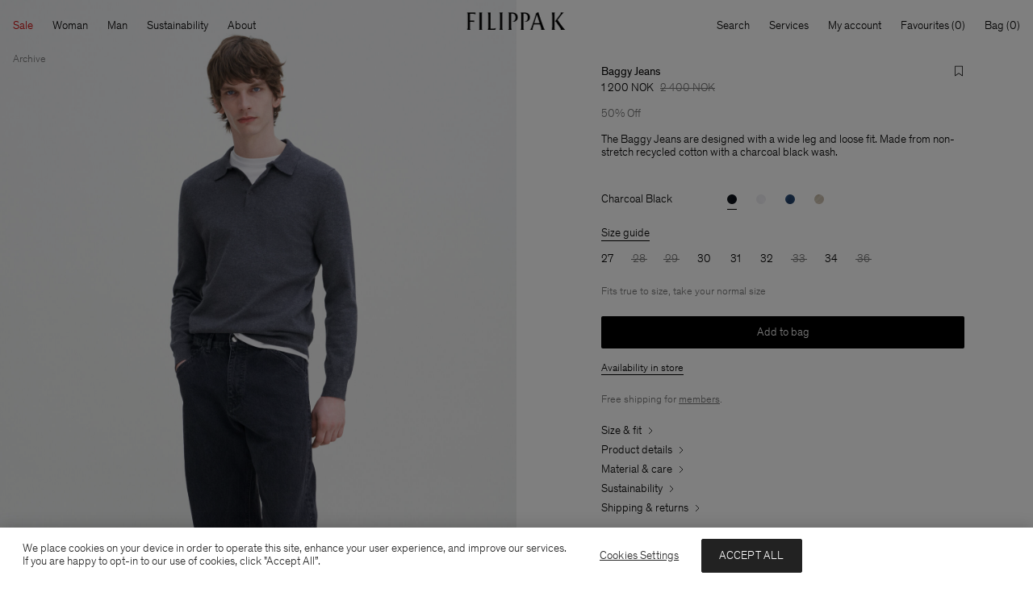

--- FILE ---
content_type: text/html;charset=UTF-8
request_url: https://www.filippa-k.com/no/en/baggy-jeans/30139-9897.html
body_size: 38002
content:
<!DOCTYPE html>
<html lang="en">
<head>
<!--[if gt IE 9]><!-->
<script>//common/scripts.isml</script>
<script defer type="text/javascript" src="/on/demandware.static/Sites-FilippaK-Site/-/en_NO/v1768924713328/js/main.js"></script>


<!--<![endif]-->
<meta charset=UTF-8>

<meta http-equiv="x-ua-compatible" content="ie=edge">

<meta name="viewport" content="width=device-width, initial-scale=1">

<title>Baggy Jeans - Charcoal Black | FILIPPA K</title>

<meta name="description" content="Shop Baggy Jeans in Charcoal Black on the FILIPPA K official online store."/>




<link rel="icon" type="image/png" href="/on/demandware.static/Sites-FilippaK-Site/-/default/dwda2ff2d6/images/favicons/favicon-32x32.png" sizes="32x32" />
<link rel="icon" type="image/png" href="/on/demandware.static/Sites-FilippaK-Site/-/default/dw2a19ab9d/images/favicons/favicon-16x16.png" sizes="16x16" />
<link rel="apple-touch-icon" href="/on/demandware.static/Sites-FilippaK-Site/-/default/dwacb34cc0/images/favicons/apple-touch-icon.png" />
<link rel="mask-icon" href="/on/demandware.static/Sites-FilippaK-Site/-/default/dwcda6efd4/images/favicons/safari-pinned-tab.svg" color="#ffffff" />
<link rel="shortcut icon" href="/on/demandware.static/Sites-FilippaK-Site/-/default/dw05c36170/images/favicons/favicon.ico" color="#ffffff"/>
<meta name="msapplication-config" content="/on/demandware.static/Sites-FilippaK-Site/-/default/dwd7e47e00/browserconfig.xml" />
<link rel="manifest" href="/on/demandware.static/Sites-FilippaK-Site/-/default/dw22f908e6/site.webmanifest" />
<link rel="preload" href="/on/demandware.static/Sites-FilippaK-Site/-/default/dw3413a7b6/fonts/Theinhardt-Light.woff2" as="font" type="font/woff2" crossorigin="anonymous"/>
<link rel="preload" href="/on/demandware.static/Sites-FilippaK-Site/-/default/dw87e93915/fonts/Theinhardt-Regular.woff2" as="font" type="font/woff2" crossorigin="anonymous"/>

<style>
    @font-face {
        font-display: swap;
        font-family: Theinhardt-Light;
        font-style: normal;
        font-weight: 300;
        src: url("/on/demandware.static/Sites-FilippaK-Site/-/default/dw3413a7b6/fonts/Theinhardt-Light.woff2") format('woff2'),
             url("/on/demandware.static/Sites-FilippaK-Site/-/default/dw22b3de5c/fonts/Theinhardt-Light.woff") format('woff'),
             url("/on/demandware.static/Sites-FilippaK-Site/-/default/dwab7306df/fonts/Theinhardt-Light.otf") format('opentype');
    }

    @font-face {
        font-display: swap;
        font-family: Theinhardt-Regular;
        font-style: normal;
        font-weight: 400;
        src: url("/on/demandware.static/Sites-FilippaK-Site/-/default/dw87e93915/fonts/Theinhardt-Regular.woff2") format('woff2'),
             url("/on/demandware.static/Sites-FilippaK-Site/-/default/dwcbc1eb39/fonts/Theinhardt-Regular.woff") format('woff'),
             url("/on/demandware.static/Sites-FilippaK-Site/-/default/dw206f0d15/fonts/Theinhardt-Regular.otf") format('opentype');
    }
</style>


<link rel="stylesheet" href="/on/demandware.static/Sites-FilippaK-Site/-/en_NO/v1768924713328/css/global.css" />







    <meta name="google-site-verification" content="kO-70rpoQUontKL7VzqtySXdpNb2tvg5v17ZA38Ti0o" />



    



    <script>
                (function (i, s, o, g, r, a, m) {
                    i['VoyadoAnalyticsObject'] = r;
                    i[r] = i[r] || function () { (i[r].q = i[r].q || []).push(arguments) }, i[r].l = 1 * new Date();
                    a = s.createElement(o), m = s.getElementsByTagName(o)[0];
                    a.async = 1;
                    a.src = g;
                    m.parentNode.insertBefore(a, m)
                })(window, document, 'script', 'https://assets.voyado.com/jsfiles/analytics_0.1.7.min.js', 'va');
                va('setTenant', 'filippak');
                </script>



    <script>
        window.BACK_IN_STOCK_ENABLED = true;
    </script>



<script>(function(){var k="gtm_deferred_events";try{var r=sessionStorage.getItem(k);if(!r){return;}var es=JSON.parse(r);if(!Array.isArray(es)||!es.length){return;}window.dataLayer=window.dataLayer||[];es.forEach(e=>window.dataLayer.push(e));sessionStorage.removeItem(k);}catch(err){}})();</script><!-- Google Tag Manager --><script>(function(w,d,s,l,i){w[l]=w[l]||[];w[l].push({'gtm.start':new Date().getTime(),event:'gtm.js'});var f=d.getElementsByTagName(s)[0],j=d.createElement(s),dl=l!='dataLayer'?'&l='+l:'';j.async=true;j.src='https://www.googletagmanager.com/gtm.js?id='+i+dl;f.parentNode.insertBefore(j,f);}) (window, document, 'script', 'dataLayer', 'GTM-M6L625P');</script><!-- End Google Tag Manager --><!-- Google Tag Manager Variables --><script>window.GTM_ENABLED = 'true';window.GTM_CONTAINER_ID = 'GTM-M6L625P';window.GTM_PARAMS = { currency: 'NOK' };</script><!-- End Google Tag Manager Variables -->


    <link rel="canonical" href="https://www.filippa-k.com/no/en/baggy-jeans/30139-9897.html"/>


    
        <link rel="alternate" hreflang="x-default" href="https://www.filippa-k.com/baggy-jeans/30139-9897.html" />
    
        <link rel="alternate" hreflang="en" href="https://www.filippa-k.com/baggy-jeans/30139-9897.html" />
    
        <link rel="alternate" hreflang="de" href="https://www.filippa-k.com/de/de/baggy-jeans/30139-9897.html" />
    
        <link rel="alternate" hreflang="nl" href="https://www.filippa-k.com/nl/nl/baggy-jeans/30139-9897.html" />
    
        <link rel="alternate" hreflang="sv" href="https://www.filippa-k.com/se/sv/baggy-jeans/30139-9897.html" />
    
        <link rel="alternate" hreflang="en-DE" href="https://www.filippa-k.com/de/en/baggy-jeans/30139-9897.html" />
    
        <link rel="alternate" hreflang="de-FR" href="https://www.filippa-k.com/fr/de/baggy-jeans/30139-9897.html" />
    
        <link rel="alternate" hreflang="en-CN" href="https://www.filippa-k.com/cn/en/baggy-jeans/30139-9897.html" />
    
        <link rel="alternate" hreflang="en-US" href="https://www.filippa-k.com/us/en/baggy-jeans/30139-9897.html" />
    
        <link rel="alternate" hreflang="sv-SE" href="https://www.filippa-k.com/se/sv/baggy-jeans/30139-9897.html" />
    
        <link rel="alternate" hreflang="nl-NL" href="https://www.filippa-k.com/nl/nl/baggy-jeans/30139-9897.html" />
    
        <link rel="alternate" hreflang="en-DK" href="https://www.filippa-k.com/dk/en/baggy-jeans/30139-9897.html" />
    
        <link rel="alternate" hreflang="de-DE" href="https://www.filippa-k.com/de/de/baggy-jeans/30139-9897.html" />
    
        <link rel="alternate" hreflang="en-NL" href="https://www.filippa-k.com/nl/en/baggy-jeans/30139-9897.html" />
    
        <link rel="alternate" hreflang="en-NO" href="https://www.filippa-k.com/no/en/baggy-jeans/30139-9897.html" />
    
        <link rel="alternate" hreflang="en-FI" href="https://www.filippa-k.com/fi/en/baggy-jeans/30139-9897.html" />
    
        <link rel="alternate" hreflang="en-GB" href="https://www.filippa-k.com/gb/en/baggy-jeans/30139-9897.html" />
    
        <link rel="alternate" hreflang="en-FR" href="https://www.filippa-k.com/fr/en/baggy-jeans/30139-9897.html" />
    
        <link rel="alternate" hreflang="en-SE" href="https://www.filippa-k.com/se/en/baggy-jeans/30139-9897.html" />
    


<script type="text/javascript">//<!--
/* <![CDATA[ (head-active_data.js) */
var dw = (window.dw || {});
dw.ac = {
    _analytics: null,
    _events: [],
    _category: "",
    _searchData: "",
    _anact: "",
    _anact_nohit_tag: "",
    _analytics_enabled: "true",
    _timeZone: "Europe/Stockholm",
    _capture: function(configs) {
        if (Object.prototype.toString.call(configs) === "[object Array]") {
            configs.forEach(captureObject);
            return;
        }
        dw.ac._events.push(configs);
    },
	capture: function() { 
		dw.ac._capture(arguments);
		// send to CQ as well:
		if (window.CQuotient) {
			window.CQuotient.trackEventsFromAC(arguments);
		}
	},
    EV_PRD_SEARCHHIT: "searchhit",
    EV_PRD_DETAIL: "detail",
    EV_PRD_RECOMMENDATION: "recommendation",
    EV_PRD_SETPRODUCT: "setproduct",
    applyContext: function(context) {
        if (typeof context === "object" && context.hasOwnProperty("category")) {
        	dw.ac._category = context.category;
        }
        if (typeof context === "object" && context.hasOwnProperty("searchData")) {
        	dw.ac._searchData = context.searchData;
        }
    },
    setDWAnalytics: function(analytics) {
        dw.ac._analytics = analytics;
    },
    eventsIsEmpty: function() {
        return 0 == dw.ac._events.length;
    }
};
/* ]]> */
// -->
</script>
<script type="text/javascript">//<!--
/* <![CDATA[ (head-cquotient.js) */
var CQuotient = window.CQuotient = {};
CQuotient.clientId = 'bfnp-FilippaK';
CQuotient.realm = 'BFNP';
CQuotient.siteId = 'FilippaK';
CQuotient.instanceType = 'prd';
CQuotient.locale = 'en_NO';
CQuotient.fbPixelId = '946877702072406';
CQuotient.activities = [];
CQuotient.cqcid='';
CQuotient.cquid='';
CQuotient.cqeid='';
CQuotient.cqlid='';
CQuotient.apiHost='api.cquotient.com';
/* Turn this on to test against Staging Einstein */
/* CQuotient.useTest= true; */
CQuotient.useTest = ('true' === 'false');
CQuotient.initFromCookies = function () {
	var ca = document.cookie.split(';');
	for(var i=0;i < ca.length;i++) {
	  var c = ca[i];
	  while (c.charAt(0)==' ') c = c.substring(1,c.length);
	  if (c.indexOf('cqcid=') == 0) {
		CQuotient.cqcid=c.substring('cqcid='.length,c.length);
	  } else if (c.indexOf('cquid=') == 0) {
		  var value = c.substring('cquid='.length,c.length);
		  if (value) {
		  	var split_value = value.split("|", 3);
		  	if (split_value.length > 0) {
			  CQuotient.cquid=split_value[0];
		  	}
		  	if (split_value.length > 1) {
			  CQuotient.cqeid=split_value[1];
		  	}
		  	if (split_value.length > 2) {
			  CQuotient.cqlid=split_value[2];
		  	}
		  }
	  }
	}
}
CQuotient.getCQCookieId = function () {
	if(window.CQuotient.cqcid == '')
		window.CQuotient.initFromCookies();
	return window.CQuotient.cqcid;
};
CQuotient.getCQUserId = function () {
	if(window.CQuotient.cquid == '')
		window.CQuotient.initFromCookies();
	return window.CQuotient.cquid;
};
CQuotient.getCQHashedEmail = function () {
	if(window.CQuotient.cqeid == '')
		window.CQuotient.initFromCookies();
	return window.CQuotient.cqeid;
};
CQuotient.getCQHashedLogin = function () {
	if(window.CQuotient.cqlid == '')
		window.CQuotient.initFromCookies();
	return window.CQuotient.cqlid;
};
CQuotient.trackEventsFromAC = function (/* Object or Array */ events) {
try {
	if (Object.prototype.toString.call(events) === "[object Array]") {
		events.forEach(_trackASingleCQEvent);
	} else {
		CQuotient._trackASingleCQEvent(events);
	}
} catch(err) {}
};
CQuotient._trackASingleCQEvent = function ( /* Object */ event) {
	if (event && event.id) {
		if (event.type === dw.ac.EV_PRD_DETAIL) {
			CQuotient.trackViewProduct( {id:'', alt_id: event.id, type: 'raw_sku'} );
		} // not handling the other dw.ac.* events currently
	}
};
CQuotient.trackViewProduct = function(/* Object */ cqParamData){
	var cq_params = {};
	cq_params.cookieId = CQuotient.getCQCookieId();
	cq_params.userId = CQuotient.getCQUserId();
	cq_params.emailId = CQuotient.getCQHashedEmail();
	cq_params.loginId = CQuotient.getCQHashedLogin();
	cq_params.product = cqParamData.product;
	cq_params.realm = cqParamData.realm;
	cq_params.siteId = cqParamData.siteId;
	cq_params.instanceType = cqParamData.instanceType;
	cq_params.locale = CQuotient.locale;
	
	if(CQuotient.sendActivity) {
		CQuotient.sendActivity(CQuotient.clientId, 'viewProduct', cq_params);
	} else {
		CQuotient.activities.push({activityType: 'viewProduct', parameters: cq_params});
	}
};
/* ]]> */
// -->
</script>


   <script type="application/ld+json">
        {"@context":"http://schema.org/","@type":"Product","name":"Baggy Jeans","description":"The Baggy Jeans are designed with a wide leg and loose fit. Made from non-stretch recycled cotton with a charcoal black wash.","mpn":"30139-9897","sku":"30139-9897","url":"https://www.filippa-k.com/no/en/baggy-jeans/30139-9897.html","brand":{"@type":"Brand","name":"Filippa K"},"image":["https://www.filippa-k.com/dw/image/v2/BFNP_PRD/on/demandware.static/-/Sites-filippa-k-master-catalog/default/dw62b6bd7a/hi-res/30139-9897-0036-AW24-1.jpg?sw=1500&sfrm=jpg","https://www.filippa-k.com/dw/image/v2/BFNP_PRD/on/demandware.static/-/Sites-filippa-k-master-catalog/default/dwd5796b9b/hi-res/30139-9897-0049-AW24-2.jpg?sw=1500&sfrm=jpg","https://www.filippa-k.com/dw/image/v2/BFNP_PRD/on/demandware.static/-/Sites-filippa-k-master-catalog/default/dw947f344e/hi-res/30139-9897-0054-AW24-3.jpg?sw=1500&sfrm=jpg","https://www.filippa-k.com/dw/image/v2/BFNP_PRD/on/demandware.static/-/Sites-filippa-k-master-catalog/default/dw00faaa7e/hi-res/30139-9897-0086-AW24-5.jpg?sw=1500&sfrm=jpg","https://www.filippa-k.com/dw/image/v2/BFNP_PRD/on/demandware.static/-/Sites-filippa-k-master-catalog/default/dwa217969f/hi-res/30139-9897-0077-AW24-6.jpg?sw=1500&sfrm=jpg","https://www.filippa-k.com/dw/image/v2/BFNP_PRD/on/demandware.static/-/Sites-filippa-k-master-catalog/default/dw2da7fa34/hi-res/30139-9897-AW24 2-F-20.jpg?sw=1500&sfrm=jpg"],"offers":{"url":"https://www.filippa-k.com/no/en/baggy-jeans/30139-9897.html","seller":{"@type":"Organization","name":"Filippa K"},"@type":"Offer","priceCurrency":"NOK","price":"1200.00","availability":"http://schema.org/InStock"}}
    </script>



    <script type="application/ld+json">
        {"@context":"https://schema.org","@type":"BreadcrumbList","itemListElement":[{"@type":"ListItem","position":1,"item":{"@id":"https://www.filippa-k.com/no/en/","name":"Home"}},{"@type":"ListItem","position":2,"item":{"@id":"https://www.filippa-k.com/no/en/archive","name":"Archive"}},{"@type":"ListItem","position":3,"item":{"@id":"https://www.filippa-k.com/no/en/baggy-jeans/30139-9897.html","name":"Baggy Jeans"}}]}
    </script>


</head>
<body>
<!-- Google Tag Manager (noscript) --><noscript><iframe src="https://www.googletagmanager.com/ns.html?id=GTM-M6L625P"height="0" width="0" style="display:none;visibility:hidden"></iframe></noscript><!-- End Google Tag Manager (noscript) -->
<div class="system-bar-background position-fixed z-1 start-0 bottom-0 end-0 d-md-none" data-immediate-init='{"systemBarBackground": {}}'></div>

<div class="page" data-action="Product-Show" data-querystring="pid=30139-9897" data-category-page-designer="">
<div id="screen-size-indicator" class="screen-size-indicator"></div>




    <header class="header">

    <nav class="header__navigation" role="navigation" data-immediate-init='{"gtmDeferredEvent": {"event": {"event": "navigation_menu", "category": "data-gtm-category-id"}, "targetSelector": "a[data-gtm-category-id]"}}'>
        <div class="header__navbar-wrapper">
            <div class="d-flex justify-content-between align-items-center">
                <div class="header__navbar-desktop position-relative d-md-flex justify-content-md-between w-100 u-px-md-16 u-pt-md-12" data-immediate-init='{"desktopNav": {}}'>
                    
<div class="header__menu d-none d-md-block flex-shrink-0">
    <ul class="header__nav-toplevel d-flex" role="menu">
        
            
                
                
                
                
                <li class="header__nav-item header__nav-item-categories js-header-menu-secondary-level-trigger" role="menuitem">
                    <button class="lvl-1-title u-p-md-12 u-ml-md-n12" type="button" tabindex="0" style="color: #cc0000">
                        Sale
                    </button>
                    <div class="header__nav-secondary-level u-scrollable-y">
                        <div class="header__nav-wrapper d-grid text-start" role="navigation" data-layout="5-1">
                            <div class="header__nav-wrapper--left d-grid">
                                
                                    <ul class="header__nav-toplevel" role="menu">
                                        <li class="header__nav-sub-item header__nav-sub-title tagged u-font-primary" role="menuitem">
                                            
                                                <a class="header__nav-nested-item" href="/no/en/sale/woman" data-gtm-category-id="sale-woman">
                                                    Woman
                                                </a>
                                            
                                        </li>
                                        
                                        
                                            <li class="header__nav-sub-item tagged" role="menuitem">
                                                
                                                    <a class="header__nav-nested-item" href="/no/en/sale/woman/view-all" data-gtm-category-id="sale-woman-viewall">
                                                        View All
                                                    </a>
                                                
                                            </li>
                                        
                                            <li class="header__nav-sub-item tagged" role="menuitem">
                                                
                                                    <a class="header__nav-nested-item" href="/no/en/sale/woman/favourites" data-gtm-category-id="sale-woman-favourites">
                                                        Favourites
                                                    </a>
                                                
                                            </li>
                                        
                                            <li class="header__nav-sub-item tagged" role="menuitem">
                                                
                                                    <a class="header__nav-nested-item" href="/no/en/sale/woman/50-60%25-off" data-gtm-category-id="sale-60-ww">
                                                        50-60% Off
                                                    </a>
                                                
                                            </li>
                                        
                                            <li class="header__nav-sub-item tagged" role="menuitem">
                                                
                                                    <a class="header__nav-nested-item" href="/no/en/sale/woman/40%25-off" data-gtm-category-id="sale-40-ww">
                                                        40% Off
                                                    </a>
                                                
                                            </li>
                                        
                                            <li class="header__nav-sub-item tagged" role="menuitem">
                                                
                                                    <a class="header__nav-nested-item" href="/no/en/sale/woman/coats-jackets" data-gtm-category-id="sale-woman-jackets-coats">
                                                        Coats & Jackets
                                                    </a>
                                                
                                            </li>
                                        
                                            <li class="header__nav-sub-item tagged" role="menuitem">
                                                
                                                    <a class="header__nav-nested-item" href="/no/en/sale/woman/trousers-shorts" data-gtm-category-id="sale-woman-trousers">
                                                        Trousers & Shorts
                                                    </a>
                                                
                                            </li>
                                        
                                            <li class="header__nav-sub-item tagged" role="menuitem">
                                                
                                                    <a class="header__nav-nested-item" href="/no/en/sale/woman/blazers" data-gtm-category-id="sale-jackets-blazers">
                                                        Blazers
                                                    </a>
                                                
                                            </li>
                                        
                                            <li class="header__nav-sub-item tagged" role="menuitem">
                                                
                                                    <a class="header__nav-nested-item" href="/no/en/sale/woman/knitwear" data-gtm-category-id="sale-woman-knitwear">
                                                        Knitwear
                                                    </a>
                                                
                                            </li>
                                        
                                            <li class="header__nav-sub-item tagged" role="menuitem">
                                                
                                                    <a class="header__nav-nested-item" href="/no/en/sale/woman/tops-t-shirts" data-gtm-category-id="sale-woman-tops">
                                                        Tops & T-Shirts
                                                    </a>
                                                
                                            </li>
                                        
                                            <li class="header__nav-sub-item tagged" role="menuitem">
                                                
                                                    <a class="header__nav-nested-item" href="/no/en/sale/woman/shirts-blouses" data-gtm-category-id="sale-woman-shirts-and-blouses">
                                                        Shirts & Blouses
                                                    </a>
                                                
                                            </li>
                                        
                                            <li class="header__nav-sub-item tagged" role="menuitem">
                                                
                                                    <a class="header__nav-nested-item" href="/no/en/sale/woman/dresses" data-gtm-category-id="sale-woman-dresses">
                                                        Dresses
                                                    </a>
                                                
                                            </li>
                                        
                                            <li class="header__nav-sub-item tagged" role="menuitem">
                                                
                                                    <a class="header__nav-nested-item" href="/no/en/sale/woman/jeans" data-gtm-category-id="sale-woman-jeans">
                                                        Jeans
                                                    </a>
                                                
                                            </li>
                                        
                                            <li class="header__nav-sub-item tagged" role="menuitem">
                                                
                                                    <a class="header__nav-nested-item" href="/no/en/sale/woman/skirts" data-gtm-category-id="sale-woman-skirts">
                                                        Skirts
                                                    </a>
                                                
                                            </li>
                                        
                                            <li class="header__nav-sub-item tagged" role="menuitem">
                                                
                                                    <a class="header__nav-nested-item" href="/no/en/sale/woman/shoes-accessories" data-gtm-category-id="sale-woman-shoes-and-accessories">
                                                        Shoes & Accessories
                                                    </a>
                                                
                                            </li>
                                        
                                            <li class="header__nav-sub-item tagged" role="menuitem">
                                                
                                                    <a class="header__nav-nested-item" href="/no/en/sale/woman/activewear" data-gtm-category-id="sale-activewear">
                                                        Activewear
                                                    </a>
                                                
                                            </li>
                                        
                                            <li class="header__nav-sub-item tagged" role="menuitem">
                                                
                                                    <a class="header__nav-nested-item" href="/no/en/sale/woman/swim" data-gtm-category-id="sale-woman-beachwear">
                                                        Swim
                                                    </a>
                                                
                                            </li>
                                        
                                    </ul>
                                
                                    <ul class="header__nav-toplevel" role="menu">
                                        <li class="header__nav-sub-item header__nav-sub-title tagged u-font-primary" role="menuitem">
                                            
                                                <a class="header__nav-nested-item" href="/no/en/sale/man" data-gtm-category-id="sale-man">
                                                    Man
                                                </a>
                                            
                                        </li>
                                        
                                        
                                            <li class="header__nav-sub-item tagged" role="menuitem">
                                                
                                                    <a class="header__nav-nested-item" href="/no/en/sale/man/view-all" data-gtm-category-id="sale-man-viewall">
                                                        View All
                                                    </a>
                                                
                                            </li>
                                        
                                            <li class="header__nav-sub-item tagged" role="menuitem">
                                                
                                                    <a class="header__nav-nested-item" href="/no/en/sale/man/favourites" data-gtm-category-id="sale-man-favourites">
                                                        Favourites
                                                    </a>
                                                
                                            </li>
                                        
                                            <li class="header__nav-sub-item tagged" role="menuitem">
                                                
                                                    <a class="header__nav-nested-item" href="/no/en/sale/man/50-60%25-off" data-gtm-category-id="sale-60-mw">
                                                        50-60% Off
                                                    </a>
                                                
                                            </li>
                                        
                                            <li class="header__nav-sub-item tagged" role="menuitem">
                                                
                                                    <a class="header__nav-nested-item" href="/no/en/sale/man/40%25-off" data-gtm-category-id="sale-40-mw">
                                                        40% Off
                                                    </a>
                                                
                                            </li>
                                        
                                            <li class="header__nav-sub-item tagged" role="menuitem">
                                                
                                                    <a class="header__nav-nested-item" href="/no/en/sale/man/coats-jackets" data-gtm-category-id="sale-man-jackets-coats">
                                                        Coats & Jackets
                                                    </a>
                                                
                                            </li>
                                        
                                            <li class="header__nav-sub-item tagged" role="menuitem">
                                                
                                                    <a class="header__nav-nested-item" href="/no/en/sale/man/trousers-shorts" data-gtm-category-id="sale-man-trousers-shorts">
                                                        Trousers & Shorts
                                                    </a>
                                                
                                            </li>
                                        
                                            <li class="header__nav-sub-item tagged" role="menuitem">
                                                
                                                    <a class="header__nav-nested-item" href="/no/en/sale/man/blazers" data-gtm-category-id="sales-blazers">
                                                        Blazers
                                                    </a>
                                                
                                            </li>
                                        
                                            <li class="header__nav-sub-item tagged" role="menuitem">
                                                
                                                    <a class="header__nav-nested-item" href="/no/en/sale/man/knitwear" data-gtm-category-id="sale-man-knitwear">
                                                        Knitwear
                                                    </a>
                                                
                                            </li>
                                        
                                            <li class="header__nav-sub-item tagged" role="menuitem">
                                                
                                                    <a class="header__nav-nested-item" href="/no/en/sale/man/t-shirts-sweatshirts" data-gtm-category-id="sale-man-t-shirts">
                                                        T-Shirts & Sweatshirts
                                                    </a>
                                                
                                            </li>
                                        
                                            <li class="header__nav-sub-item tagged" role="menuitem">
                                                
                                                    <a class="header__nav-nested-item" href="/no/en/sale/man/shirts" data-gtm-category-id="sale-man-shirts">
                                                        Shirts
                                                    </a>
                                                
                                            </li>
                                        
                                            <li class="header__nav-sub-item tagged" role="menuitem">
                                                
                                                    <a class="header__nav-nested-item" href="/no/en/sale/man/jeans" data-gtm-category-id="sale-man-jeans">
                                                        Jeans
                                                    </a>
                                                
                                            </li>
                                        
                                            <li class="header__nav-sub-item tagged" role="menuitem">
                                                
                                                    <a class="header__nav-nested-item" href="/no/en/sale/man/shoes-accessories" data-gtm-category-id="sale-man-shoes-and-accessories">
                                                        Shoes & Accessories
                                                    </a>
                                                
                                            </li>
                                        
                                            <li class="header__nav-sub-item tagged" role="menuitem">
                                                
                                                    <a class="header__nav-nested-item" href="/no/en/sale/man/swim" data-gtm-category-id="sale-man-swim">
                                                        Swim
                                                    </a>
                                                
                                            </li>
                                        
                                    </ul>
                                
                            </div>
                            
    <div class="header__nav-wrapper--right u-pt-md-24 u-pb-md-16" data-lazy-init='{"gtmDeferredEvent": {"event": {"event": "navigation_menu_content_slot"}, "targetSelector": ".js-gtm-trigger-content-link"}}'>
        <div class="d-grid header__nav-content-component--dynamic">
            
                
                
                    
                    <div class="header__nav-content-component u-grid-full u-pr-md-16" data-content-component-id="sale">
                        
    <div class="header__nav-content-component-image tile__image-container">
        <a class="js-gtm-trigger-content-link" href="/no/en/sale">
            <img class="carousel__slide-image lazyload"
                 src="[data-uri]"
                 data-src="https://www.filippa-k.com/dw/image/v2/BFNP_PRD/on/demandware.static/-/Sites-filippa-k-storefront-catalog/default/dw1f053fff/251218_FK_WinterSale_HP_3x4_V1_1_ENG.jpg?sw=1500&amp;sfrm=jpg"
                 data-srcset="https://www.filippa-k.com/dw/image/v2/BFNP_PRD/on/demandware.static/-/Sites-filippa-k-storefront-catalog/default/dw1f053fff/251218_FK_WinterSale_HP_3x4_V1_1_ENG.jpg?sw=200&amp;sfrm=jpg 200w,https://www.filippa-k.com/dw/image/v2/BFNP_PRD/on/demandware.static/-/Sites-filippa-k-storefront-catalog/default/dw1f053fff/251218_FK_WinterSale_HP_3x4_V1_1_ENG.jpg?sw=340&amp;sfrm=jpg 340w,https://www.filippa-k.com/dw/image/v2/BFNP_PRD/on/demandware.static/-/Sites-filippa-k-storefront-catalog/default/dw1f053fff/251218_FK_WinterSale_HP_3x4_V1_1_ENG.jpg?sw=560&amp;sfrm=jpg 560w,https://www.filippa-k.com/dw/image/v2/BFNP_PRD/on/demandware.static/-/Sites-filippa-k-storefront-catalog/default/dw1f053fff/251218_FK_WinterSale_HP_3x4_V1_1_ENG.jpg?sw=750&amp;sfrm=jpg 750w,https://www.filippa-k.com/dw/image/v2/BFNP_PRD/on/demandware.static/-/Sites-filippa-k-storefront-catalog/default/dw1f053fff/251218_FK_WinterSale_HP_3x4_V1_1_ENG.jpg?sw=1120&amp;sfrm=jpg 1120w,https://www.filippa-k.com/dw/image/v2/BFNP_PRD/on/demandware.static/-/Sites-filippa-k-storefront-catalog/default/dw1f053fff/251218_FK_WinterSale_HP_3x4_V1_1_ENG.jpg?sw=1500&amp;sfrm=jpg 1500w"
                 sizes="17.5vw"
                 alt="Sale"
            />
        </a>
    </div>
    <a class="header__nav-content-component-link link--arrowed d-md-inline-flex align-items-md-center u-py-md-8 u-my-md-8 js-gtm-trigger-content-link" href="/no/en/sale">
        <span class="header__nav-content-component-title">Sale</span>
        <svg class="u-align-svg u-ml-4" aria-hidden="true" width="14" height="14" viewBox="0 0 14 14" fill="none" xmlns="http://www.w3.org/2000/svg">
            <use href="#i-arrow-right" xlink:href="#i-arrow-right"></use>
        </svg>
    </a>


                    </div>
                
            
        </div>

        
    <div>


                        </div>
                    </div>
                </li>
            
                
                
                
                
                <li class="header__nav-item header__nav-item-categories js-header-menu-secondary-level-trigger" role="menuitem">
                    <button class="lvl-1-title u-p-md-12" type="button" tabindex="0">
                        Woman
                    </button>
                    <div class="header__nav-secondary-level u-scrollable-y">
                        <div class="header__nav-wrapper d-grid text-start" role="navigation" data-layout="5-1">
                            <div class="header__nav-wrapper--left d-grid">
                                
                                    <ul class="header__nav-toplevel" role="menu" style="order: 2">
                                        <li class="header__nav-sub-item header__nav-sub-title tagged u-font-primary" role="menuitem">
                                            
                                                <a class="header__nav-nested-item" href="/no/en/woman/featured" data-gtm-category-id="woman-featured">
                                                    Featured
                                                </a>
                                            
                                        </li>
                                        
                                        
                                            <li class="header__nav-sub-item tagged" role="menuitem">
                                                
                                                    <a class="header__nav-nested-item" href="/no/en/woman/featured/new-in" data-gtm-category-id="woman-new-in">
                                                        New In
                                                    </a>
                                                
                                            </li>
                                        
                                            <li class="header__nav-sub-item tagged" role="menuitem">
                                                
                                                    <a class="header__nav-nested-item" href="/no/en/woman/featured/coming-soon" data-gtm-category-id="woman-coming-soon">
                                                        Coming Soon
                                                    </a>
                                                
                                            </li>
                                        
                                            <li class="header__nav-sub-item tagged" role="menuitem" data-tag="New">
                                                
                                                    <a class="header__nav-nested-item" href="/no/en/woman/featured/shop-by-occasion" data-gtm-category-id="shop-by-occasion-woman">
                                                        Shop by Occasion
                                                    </a>
                                                
                                            </li>
                                        
                                            <li class="header__nav-sub-item tagged" role="menuitem" data-tag="New">
                                                
                                                    <a class="header__nav-nested-item" href="/no/en/woman/featured/shop-the-lookbook" data-gtm-category-id="ss26-pre-woman-lookbook">
                                                        Shop the Lookbook
                                                    </a>
                                                
                                            </li>
                                        
                                            <li class="header__nav-sub-item tagged" role="menuitem" data-target-content-component-id="woman-core">
                                                
                                                    <a class="header__nav-nested-item" href="/no/en/woman/featured/core-collection" data-gtm-category-id="woman-core">
                                                        Core Collection
                                                    </a>
                                                
                                            </li>
                                        
                                            <li class="header__nav-sub-item tagged" role="menuitem">
                                                
                                                    <a class="header__nav-nested-item" href="/no/en/woman/featured/winter-wardrobe" data-gtm-category-id="winter-wardrobe">
                                                        Winter Wardrobe
                                                    </a>
                                                
                                            </li>
                                        
                                            <li class="header__nav-sub-item tagged" role="menuitem">
                                                
                                                    <a class="header__nav-nested-item" href="/no/en/icons-darcey-trousers.html" data-gtm-category-id="woman-icons">
                                                        FILIPPA K Icons
                                                    </a>
                                                
                                            </li>
                                        
                                    </ul>
                                
                                    <ul class="header__nav-toplevel" role="menu" style="order: 3">
                                        <li class="header__nav-sub-item header__nav-sub-title tagged u-font-primary" role="menuitem">
                                            
                                                <a class="header__nav-nested-item" href="/no/en/woman/ready-to-wear" data-gtm-category-id="woman-ready-to-wear">
                                                    Ready to wear
                                                </a>
                                            
                                        </li>
                                        
                                            <li class="header__nav-sub-item" role="menuitem">
                                                <a class="header__nav-nested-item" href="/no/en/woman/ready-to-wear" data-gtm-category-id="woman-ready-to-wear">View All</a>
                                            </li>
                                        
                                        
                                            <li class="header__nav-sub-item tagged" role="menuitem">
                                                
                                                    <a class="header__nav-nested-item" href="/no/en/woman/ready-to-wear/coats-jackets" data-gtm-category-id="woman-outerwear">
                                                        Coats & Jackets
                                                    </a>
                                                
                                            </li>
                                        
                                            <li class="header__nav-sub-item tagged" role="menuitem">
                                                
                                                    <a class="header__nav-nested-item" href="/no/en/woman/ready-to-wear/trousers-shorts" data-gtm-category-id="woman-trousers">
                                                        Trousers & Shorts
                                                    </a>
                                                
                                            </li>
                                        
                                            <li class="header__nav-sub-item tagged" role="menuitem">
                                                
                                                    <a class="header__nav-nested-item" href="/no/en/woman/ready-to-wear/knitwear" data-gtm-category-id="woman-sweaters">
                                                        Knitwear
                                                    </a>
                                                
                                            </li>
                                        
                                            <li class="header__nav-sub-item tagged" role="menuitem">
                                                
                                                    <a class="header__nav-nested-item" href="/no/en/woman/ready-to-wear/shirts-blouses" data-gtm-category-id="woman-shirts">
                                                        Shirts & Blouses
                                                    </a>
                                                
                                            </li>
                                        
                                            <li class="header__nav-sub-item tagged" role="menuitem">
                                                
                                                    <a class="header__nav-nested-item" href="/no/en/woman/ready-to-wear/blazers" data-gtm-category-id="woman-blazers">
                                                        Blazers
                                                    </a>
                                                
                                            </li>
                                        
                                            <li class="header__nav-sub-item tagged" role="menuitem">
                                                
                                                    <a class="header__nav-nested-item" href="/no/en/woman/ready-to-wear/tailoring" data-gtm-category-id="woman-tailoring-plp">
                                                        Tailoring
                                                    </a>
                                                
                                            </li>
                                        
                                            <li class="header__nav-sub-item tagged" role="menuitem">
                                                
                                                    <a class="header__nav-nested-item" href="/no/en/woman/ready-to-wear/tops-t-shirts" data-gtm-category-id="woman-tops">
                                                        Tops & T-Shirts
                                                    </a>
                                                
                                            </li>
                                        
                                            <li class="header__nav-sub-item tagged" role="menuitem">
                                                
                                                    <a class="header__nav-nested-item" href="/no/en/woman/ready-to-wear/jeans" data-gtm-category-id="woman-denim">
                                                        Jeans
                                                    </a>
                                                
                                            </li>
                                        
                                            <li class="header__nav-sub-item tagged" role="menuitem">
                                                
                                                    <a class="header__nav-nested-item" href="/no/en/woman/ready-to-wear/dresses" data-gtm-category-id="woman-dresses">
                                                        Dresses
                                                    </a>
                                                
                                            </li>
                                        
                                            <li class="header__nav-sub-item tagged" role="menuitem">
                                                
                                                    <a class="header__nav-nested-item" href="/no/en/woman/ready-to-wear/skirts" data-gtm-category-id="woman-skirts">
                                                        Skirts
                                                    </a>
                                                
                                            </li>
                                        
                                            <li class="header__nav-sub-item tagged" role="menuitem" data-tag="New">
                                                
                                                    <a class="header__nav-nested-item" href="/no/en/woman/ready-to-wear/activewear" data-gtm-category-id="woman-activewear">
                                                        Activewear
                                                    </a>
                                                
                                            </li>
                                        
                                    </ul>
                                
                                    <ul class="header__nav-toplevel" role="menu" style="order: 4">
                                        <li class="header__nav-sub-item header__nav-sub-title tagged u-font-primary" role="menuitem">
                                            
                                                <a class="header__nav-nested-item" href="/no/en/woman/accessories" data-gtm-category-id="woman-accessories">
                                                    Accessories
                                                </a>
                                            
                                        </li>
                                        
                                            <li class="header__nav-sub-item" role="menuitem">
                                                <a class="header__nav-nested-item" href="/no/en/woman/accessories" data-gtm-category-id="woman-accessories">View All</a>
                                            </li>
                                        
                                        
                                            <li class="header__nav-sub-item tagged" role="menuitem">
                                                
                                                    <a class="header__nav-nested-item" href="/no/en/woman/accessories/bags" data-gtm-category-id="woman-bags">
                                                        Bags
                                                    </a>
                                                
                                            </li>
                                        
                                            <li class="header__nav-sub-item tagged" role="menuitem">
                                                
                                                    <a class="header__nav-nested-item" href="/no/en/woman/accessories/shoes" data-gtm-category-id="woman-shoes">
                                                        Shoes
                                                    </a>
                                                
                                            </li>
                                        
                                            <li class="header__nav-sub-item tagged" role="menuitem">
                                                
                                                    <a class="header__nav-nested-item" href="/no/en/woman/accessories/belts" data-gtm-category-id="woman-belts">
                                                        Belts
                                                    </a>
                                                
                                            </li>
                                        
                                            <li class="header__nav-sub-item tagged" role="menuitem">
                                                
                                                    <a class="header__nav-nested-item" href="/no/en/woman/accessories/hats-scarves" data-gtm-category-id="woman-hats-scarves">
                                                        Hats & Scarves
                                                    </a>
                                                
                                            </li>
                                        
                                    </ul>
                                
                                    <ul class="header__nav-toplevel" role="menu" style="order: 4">
                                        <li class="header__nav-sub-item header__nav-sub-title tagged u-font-primary" role="menuitem">
                                            
                                                <a class="header__nav-nested-item" href="/no/en/woman/edits" data-gtm-category-id="edits-woman">
                                                    Edits
                                                </a>
                                            
                                        </li>
                                        
                                        
                                            <li class="header__nav-sub-item tagged" role="menuitem">
                                                
                                                    <a class="header__nav-nested-item" href="/no/en/shop-by-occasion-woman-ss26.html" data-gtm-category-id="shop-by-occasion-woman-ss26">
                                                        Shop by Occasion
                                                    </a>
                                                
                                            </li>
                                        
                                            <li class="header__nav-sub-item tagged" role="menuitem">
                                                
                                                    <a class="header__nav-nested-item" href="/no/en/ss26-pre-woman-lookbook.html" data-gtm-category-id="ss26lookbook">
                                                        Shop the Lookbook
                                                    </a>
                                                
                                            </li>
                                        
                                            <li class="header__nav-sub-item tagged" role="menuitem">
                                                
                                                    <a class="header__nav-nested-item" href="/no/en/woman/edits/filippa-k-icons" data-gtm-category-id="icons-woman">
                                                        FILIPPA K Icons
                                                    </a>
                                                
                                            </li>
                                        
                                            <li class="header__nav-sub-item tagged" role="menuitem">
                                                
                                                    <a class="header__nav-nested-item" href="/no/en/evening_edit_woman.html" data-gtm-category-id="evening_edit_woman">
                                                        Evening Edit
                                                    </a>
                                                
                                            </li>
                                        
                                    </ul>
                                
                                    <ul class="header__nav-toplevel" role="menu" style="order: 4">
                                        <li class="header__nav-sub-item header__nav-sub-title tagged u-font-primary" role="menuitem">
                                            
                                                <a class="header__nav-nested-item" href="/no/en/woman/inspiration-with" data-gtm-category-id="inspiration">
                                                    Inspiration with
                                                </a>
                                            
                                        </li>
                                        
                                        
                                            <li class="header__nav-sub-item tagged" role="menuitem">
                                                
                                                    <a class="header__nav-nested-item" href="/no/en/anouk-yve.html" data-gtm-category-id="anouk-yve">
                                                        Anouk Yve
                                                    </a>
                                                
                                            </li>
                                        
                                            <li class="header__nav-sub-item tagged" role="menuitem">
                                                
                                                    <a class="header__nav-nested-item" href="/no/en/saskianeuman.html" data-gtm-category-id="saskianeuman">
                                                        Saskia Neuman
                                                    </a>
                                                
                                            </li>
                                        
                                            <li class="header__nav-sub-item tagged" role="menuitem">
                                                
                                                    <a class="header__nav-nested-item" href="/no/en/johannaengvall.html" data-gtm-category-id="johannaengvall">
                                                        Johanna Engvall
                                                    </a>
                                                
                                            </li>
                                        
                                    </ul>
                                
                            </div>
                            
    <div class="header__nav-wrapper--right u-pt-md-24 u-pb-md-16" data-lazy-init='{"gtmDeferredEvent": {"event": {"event": "navigation_menu_content_slot"}, "targetSelector": ".js-gtm-trigger-content-link"}}'>
        <div class="d-grid header__nav-content-component--dynamic">
            
                
                
                    
                    <div class="header__nav-content-component u-grid-full u-pr-md-16 is-hidden" data-content-component-id="woman">
                        
    <div class="header__nav-content-component-image tile__image-container">
        <a class="js-gtm-trigger-content-link" href="/no/en/woman">
            <img class="carousel__slide-image lazyload"
                 src="[data-uri]"
                 data-src="https://www.filippa-k.com/dw/image/v2/BFNP_PRD/on/demandware.static/-/Sites-filippa-k-storefront-catalog/default/dw1d0c7a4c/29102-2830-CORE-SS26-0065-4.jpg?sw=1500&amp;sfrm=jpg"
                 data-srcset="https://www.filippa-k.com/dw/image/v2/BFNP_PRD/on/demandware.static/-/Sites-filippa-k-storefront-catalog/default/dw1d0c7a4c/29102-2830-CORE-SS26-0065-4.jpg?sw=200&amp;sfrm=jpg 200w,https://www.filippa-k.com/dw/image/v2/BFNP_PRD/on/demandware.static/-/Sites-filippa-k-storefront-catalog/default/dw1d0c7a4c/29102-2830-CORE-SS26-0065-4.jpg?sw=340&amp;sfrm=jpg 340w,https://www.filippa-k.com/dw/image/v2/BFNP_PRD/on/demandware.static/-/Sites-filippa-k-storefront-catalog/default/dw1d0c7a4c/29102-2830-CORE-SS26-0065-4.jpg?sw=560&amp;sfrm=jpg 560w,https://www.filippa-k.com/dw/image/v2/BFNP_PRD/on/demandware.static/-/Sites-filippa-k-storefront-catalog/default/dw1d0c7a4c/29102-2830-CORE-SS26-0065-4.jpg?sw=750&amp;sfrm=jpg 750w,https://www.filippa-k.com/dw/image/v2/BFNP_PRD/on/demandware.static/-/Sites-filippa-k-storefront-catalog/default/dw1d0c7a4c/29102-2830-CORE-SS26-0065-4.jpg?sw=1120&amp;sfrm=jpg 1120w,https://www.filippa-k.com/dw/image/v2/BFNP_PRD/on/demandware.static/-/Sites-filippa-k-storefront-catalog/default/dw1d0c7a4c/29102-2830-CORE-SS26-0065-4.jpg?sw=1500&amp;sfrm=jpg 1500w"
                 sizes="17.5vw"
                 alt="Woman"
            />
        </a>
    </div>
    <a class="header__nav-content-component-link link--arrowed d-md-inline-flex align-items-md-center u-py-md-8 u-my-md-8 js-gtm-trigger-content-link" href="/no/en/woman">
        <span class="header__nav-content-component-title">Woman</span>
        <svg class="u-align-svg u-ml-4" aria-hidden="true" width="14" height="14" viewBox="0 0 14 14" fill="none" xmlns="http://www.w3.org/2000/svg">
            <use href="#i-arrow-right" xlink:href="#i-arrow-right"></use>
        </svg>
    </a>


                    </div>
                
            
                
                
                    
                    <div class="header__nav-content-component u-grid-full u-pr-md-16" data-content-component-id="woman-core">
                        
    <div class="header__nav-content-component-image tile__image-container">
        <a class="js-gtm-trigger-content-link" href="/no/en/woman/featured/core-collection">
            <img class="carousel__slide-image lazyload"
                 src="[data-uri]"
                 data-src="https://www.filippa-k.com/dw/image/v2/BFNP_PRD/on/demandware.static/-/Sites-filippa-k-storefront-catalog/default/dw1d0c7a4c/29102-2830-CORE-SS26-0065-4.jpg?sw=1500&amp;sfrm=jpg"
                 data-srcset="https://www.filippa-k.com/dw/image/v2/BFNP_PRD/on/demandware.static/-/Sites-filippa-k-storefront-catalog/default/dw1d0c7a4c/29102-2830-CORE-SS26-0065-4.jpg?sw=200&amp;sfrm=jpg 200w,https://www.filippa-k.com/dw/image/v2/BFNP_PRD/on/demandware.static/-/Sites-filippa-k-storefront-catalog/default/dw1d0c7a4c/29102-2830-CORE-SS26-0065-4.jpg?sw=340&amp;sfrm=jpg 340w,https://www.filippa-k.com/dw/image/v2/BFNP_PRD/on/demandware.static/-/Sites-filippa-k-storefront-catalog/default/dw1d0c7a4c/29102-2830-CORE-SS26-0065-4.jpg?sw=560&amp;sfrm=jpg 560w,https://www.filippa-k.com/dw/image/v2/BFNP_PRD/on/demandware.static/-/Sites-filippa-k-storefront-catalog/default/dw1d0c7a4c/29102-2830-CORE-SS26-0065-4.jpg?sw=750&amp;sfrm=jpg 750w,https://www.filippa-k.com/dw/image/v2/BFNP_PRD/on/demandware.static/-/Sites-filippa-k-storefront-catalog/default/dw1d0c7a4c/29102-2830-CORE-SS26-0065-4.jpg?sw=1120&amp;sfrm=jpg 1120w,https://www.filippa-k.com/dw/image/v2/BFNP_PRD/on/demandware.static/-/Sites-filippa-k-storefront-catalog/default/dw1d0c7a4c/29102-2830-CORE-SS26-0065-4.jpg?sw=1500&amp;sfrm=jpg 1500w"
                 sizes="17.5vw"
                 alt="Core Collection"
            />
        </a>
    </div>
    <a class="header__nav-content-component-link link--arrowed d-md-inline-flex align-items-md-center u-py-md-8 u-my-md-8 js-gtm-trigger-content-link" href="/no/en/woman/featured/core-collection">
        <span class="header__nav-content-component-title">Core Collection</span>
        <svg class="u-align-svg u-ml-4" aria-hidden="true" width="14" height="14" viewBox="0 0 14 14" fill="none" xmlns="http://www.w3.org/2000/svg">
            <use href="#i-arrow-right" xlink:href="#i-arrow-right"></use>
        </svg>
    </a>


                    </div>
                
            
        </div>

        
    <div>


                        </div>
                    </div>
                </li>
            
                
                
                
                
                <li class="header__nav-item header__nav-item-categories js-header-menu-secondary-level-trigger" role="menuitem">
                    <button class="lvl-1-title u-p-md-12" type="button" tabindex="0">
                        Man
                    </button>
                    <div class="header__nav-secondary-level u-scrollable-y">
                        <div class="header__nav-wrapper d-grid text-start" role="navigation" data-layout="5-1">
                            <div class="header__nav-wrapper--left d-grid">
                                
                                    <ul class="header__nav-toplevel" role="menu" style="order: 1">
                                        <li class="header__nav-sub-item header__nav-sub-title tagged u-font-primary" role="menuitem">
                                            
                                                <a class="header__nav-nested-item" href="/no/en/man/featured" data-gtm-category-id="man-featured">
                                                    Featured
                                                </a>
                                            
                                        </li>
                                        
                                        
                                            <li class="header__nav-sub-item tagged" role="menuitem">
                                                
                                                    <a class="header__nav-nested-item" href="/no/en/man/featured/new-in" data-gtm-category-id="man-new-in">
                                                        New In
                                                    </a>
                                                
                                            </li>
                                        
                                            <li class="header__nav-sub-item tagged" role="menuitem">
                                                
                                                    <a class="header__nav-nested-item" href="/no/en/man/featured/coming-soon" data-gtm-category-id="man-coming-soon">
                                                        Coming Soon
                                                    </a>
                                                
                                            </li>
                                        
                                            <li class="header__nav-sub-item tagged" role="menuitem" data-target-content-component-id="shop-by-occasion-man" data-tag="New">
                                                
                                                    <a class="header__nav-nested-item" href="/no/en/man/featured/shop-by-occasion" data-gtm-category-id="shop-by-occasion-man">
                                                        Shop by Occasion
                                                    </a>
                                                
                                            </li>
                                        
                                            <li class="header__nav-sub-item tagged" role="menuitem" data-tag="New">
                                                
                                                    <a class="header__nav-nested-item" href="/no/en/man/featured/shop-the-lookbook" data-gtm-category-id="ss26lookbook-mw">
                                                        Shop the Lookbook
                                                    </a>
                                                
                                            </li>
                                        
                                            <li class="header__nav-sub-item tagged" role="menuitem">
                                                
                                                    <a class="header__nav-nested-item" href="/no/en/man/featured/winter-wardrobe" data-gtm-category-id="men-winter-wardrobe">
                                                        Winter Wardrobe
                                                    </a>
                                                
                                            </li>
                                        
                                            <li class="header__nav-sub-item tagged" role="menuitem" data-target-content-component-id="man-core">
                                                
                                                    <a class="header__nav-nested-item" href="/no/en/man/featured/core-collection" data-gtm-category-id="man-core">
                                                        Core Collection
                                                    </a>
                                                
                                            </li>
                                        
                                    </ul>
                                
                                    <ul class="header__nav-toplevel" role="menu" style="order: 2">
                                        <li class="header__nav-sub-item header__nav-sub-title tagged u-font-primary" role="menuitem">
                                            
                                                <a class="header__nav-nested-item" href="/no/en/man/ready-to-wear" data-gtm-category-id="man-ready-to-wear">
                                                    Ready to wear
                                                </a>
                                            
                                        </li>
                                        
                                            <li class="header__nav-sub-item" role="menuitem">
                                                <a class="header__nav-nested-item" href="/no/en/man/ready-to-wear" data-gtm-category-id="man-ready-to-wear">View All</a>
                                            </li>
                                        
                                        
                                            <li class="header__nav-sub-item tagged" role="menuitem">
                                                
                                                    <a class="header__nav-nested-item" href="/no/en/man/ready-to-wear/coats-jackets" data-gtm-category-id="man-outerwear">
                                                        Coats & Jackets
                                                    </a>
                                                
                                            </li>
                                        
                                            <li class="header__nav-sub-item tagged" role="menuitem">
                                                
                                                    <a class="header__nav-nested-item" href="/no/en/man/ready-to-wear/knitwear" data-gtm-category-id="man-sweaters">
                                                        Knitwear
                                                    </a>
                                                
                                            </li>
                                        
                                            <li class="header__nav-sub-item tagged" role="menuitem">
                                                
                                                    <a class="header__nav-nested-item" href="/no/en/man/ready-to-wear/trousers-shorts" data-gtm-category-id="man-trousers">
                                                        Trousers & Shorts
                                                    </a>
                                                
                                            </li>
                                        
                                            <li class="header__nav-sub-item tagged" role="menuitem">
                                                
                                                    <a class="header__nav-nested-item" href="/no/en/man/ready-to-wear/suit-jackets" data-gtm-category-id="man-suit-jackets">
                                                        Suit Jackets
                                                    </a>
                                                
                                            </li>
                                        
                                            <li class="header__nav-sub-item tagged" role="menuitem">
                                                
                                                    <a class="header__nav-nested-item" href="/no/en/man/ready-to-wear/t-shirts-sweatshirts" data-gtm-category-id="man-t-shirts">
                                                        T-Shirts & Sweatshirts
                                                    </a>
                                                
                                            </li>
                                        
                                            <li class="header__nav-sub-item tagged" role="menuitem">
                                                
                                                    <a class="header__nav-nested-item" href="/no/en/man/ready-to-wear/shirts" data-gtm-category-id="man-shirts">
                                                        Shirts
                                                    </a>
                                                
                                            </li>
                                        
                                            <li class="header__nav-sub-item tagged" role="menuitem">
                                                
                                                    <a class="header__nav-nested-item" href="/no/en/man/ready-to-wear/jeans" data-gtm-category-id="man-denim">
                                                        Jeans
                                                    </a>
                                                
                                            </li>
                                        
                                            <li class="header__nav-sub-item tagged" role="menuitem">
                                                
                                                    <a class="header__nav-nested-item" href="/no/en/man/ready-to-wear/tailoring" data-gtm-category-id="man-tailoring">
                                                        Tailoring
                                                    </a>
                                                
                                            </li>
                                        
                                            <li class="header__nav-sub-item tagged" role="menuitem">
                                                
                                                    <a class="header__nav-nested-item" href="/no/en/man/ready-to-wear/polo-shirts" data-gtm-category-id="man-polo">
                                                        Polo Shirts
                                                    </a>
                                                
                                            </li>
                                        
                                            <li class="header__nav-sub-item tagged" role="menuitem">
                                                
                                                    <a class="header__nav-nested-item" href="/no/en/man/ready-to-wear/overshirts" data-gtm-category-id="man-overshirts">
                                                        Overshirts
                                                    </a>
                                                
                                            </li>
                                        
                                    </ul>
                                
                                    <ul class="header__nav-toplevel" role="menu" style="order: 3">
                                        <li class="header__nav-sub-item header__nav-sub-title tagged u-font-primary" role="menuitem">
                                            
                                                <a class="header__nav-nested-item" href="/no/en/man/accessories" data-gtm-category-id="man-accessories">
                                                    Accessories
                                                </a>
                                            
                                        </li>
                                        
                                            <li class="header__nav-sub-item" role="menuitem">
                                                <a class="header__nav-nested-item" href="/no/en/man/accessories" data-gtm-category-id="man-accessories">View All</a>
                                            </li>
                                        
                                        
                                            <li class="header__nav-sub-item tagged" role="menuitem">
                                                
                                                    <a class="header__nav-nested-item" href="/no/en/man/accessories/hats-scarves" data-gtm-category-id="man-hats-scarves">
                                                        Hats & Scarves
                                                    </a>
                                                
                                            </li>
                                        
                                            <li class="header__nav-sub-item tagged" role="menuitem">
                                                
                                                    <a class="header__nav-nested-item" href="/no/en/man/accessories/shoes" data-gtm-category-id="man-shoes">
                                                        Shoes
                                                    </a>
                                                
                                            </li>
                                        
                                            <li class="header__nav-sub-item tagged" role="menuitem">
                                                
                                                    <a class="header__nav-nested-item" href="/no/en/man/accessories/belts" data-gtm-category-id="man-belts">
                                                        Belts
                                                    </a>
                                                
                                            </li>
                                        
                                            <li class="header__nav-sub-item tagged" role="menuitem">
                                                
                                                    <a class="header__nav-nested-item" href="/no/en/man/accessories/ties" data-gtm-category-id="man-ties">
                                                        Ties
                                                    </a>
                                                
                                            </li>
                                        
                                    </ul>
                                
                                    <ul class="header__nav-toplevel" role="menu" style="order: 4">
                                        <li class="header__nav-sub-item header__nav-sub-title tagged u-font-primary" role="menuitem">
                                            
                                                <a class="header__nav-nested-item" href="/no/en/man/edits" data-gtm-category-id="edits-man">
                                                    Edits
                                                </a>
                                            
                                        </li>
                                        
                                        
                                            <li class="header__nav-sub-item tagged" role="menuitem">
                                                
                                                    <a class="header__nav-nested-item" href="/no/en/shop-by-occasion-man-ss26.html" data-gtm-category-id="shop-by-occasion-man-ss26">
                                                        Shop by Occasion
                                                    </a>
                                                
                                            </li>
                                        
                                            <li class="header__nav-sub-item tagged" role="menuitem">
                                                
                                                    <a class="header__nav-nested-item" href="/no/en/ss26-pre-man-lookbook.html" data-gtm-category-id="ss26lookbook-m">
                                                        Shop the Lookbook
                                                    </a>
                                                
                                            </li>
                                        
                                            <li class="header__nav-sub-item tagged" role="menuitem">
                                                
                                                    <a class="header__nav-nested-item" href="/no/en/icons-milo-trousers.html" data-gtm-category-id="man-icons">
                                                        FILIPPA K Icons
                                                    </a>
                                                
                                            </li>
                                        
                                            <li class="header__nav-sub-item tagged" role="menuitem">
                                                
                                                    <a class="header__nav-nested-item" href="/no/en/evening_edit_man_.html" data-gtm-category-id="evening_edit_man_">
                                                        Evening Edit
                                                    </a>
                                                
                                            </li>
                                        
                                    </ul>
                                
                            </div>
                            
    <div class="header__nav-wrapper--right u-pt-md-24 u-pb-md-16" data-lazy-init='{"gtmDeferredEvent": {"event": {"event": "navigation_menu_content_slot"}, "targetSelector": ".js-gtm-trigger-content-link"}}'>
        <div class="d-grid header__nav-content-component--dynamic">
            
                
                
                    
                    <div class="header__nav-content-component u-grid-full u-pr-md-16 is-hidden" data-content-component-id="man">
                        
    <div class="header__nav-content-component-image tile__image-container">
        <a class="js-gtm-trigger-content-link" href="/no/en/man">
            <img class="carousel__slide-image lazyload"
                 src="[data-uri]"
                 data-src="https://www.filippa-k.com/dw/image/v2/BFNP_PRD/on/demandware.static/-/Sites-filippa-k-storefront-catalog/default/dw993246a3/31582-1433-CORE-SS26-0036-4.jpg?sw=1500&amp;sfrm=jpg"
                 data-srcset="https://www.filippa-k.com/dw/image/v2/BFNP_PRD/on/demandware.static/-/Sites-filippa-k-storefront-catalog/default/dw993246a3/31582-1433-CORE-SS26-0036-4.jpg?sw=200&amp;sfrm=jpg 200w,https://www.filippa-k.com/dw/image/v2/BFNP_PRD/on/demandware.static/-/Sites-filippa-k-storefront-catalog/default/dw993246a3/31582-1433-CORE-SS26-0036-4.jpg?sw=340&amp;sfrm=jpg 340w,https://www.filippa-k.com/dw/image/v2/BFNP_PRD/on/demandware.static/-/Sites-filippa-k-storefront-catalog/default/dw993246a3/31582-1433-CORE-SS26-0036-4.jpg?sw=560&amp;sfrm=jpg 560w,https://www.filippa-k.com/dw/image/v2/BFNP_PRD/on/demandware.static/-/Sites-filippa-k-storefront-catalog/default/dw993246a3/31582-1433-CORE-SS26-0036-4.jpg?sw=750&amp;sfrm=jpg 750w,https://www.filippa-k.com/dw/image/v2/BFNP_PRD/on/demandware.static/-/Sites-filippa-k-storefront-catalog/default/dw993246a3/31582-1433-CORE-SS26-0036-4.jpg?sw=1120&amp;sfrm=jpg 1120w,https://www.filippa-k.com/dw/image/v2/BFNP_PRD/on/demandware.static/-/Sites-filippa-k-storefront-catalog/default/dw993246a3/31582-1433-CORE-SS26-0036-4.jpg?sw=1500&amp;sfrm=jpg 1500w"
                 sizes="17.5vw"
                 alt="Man"
            />
        </a>
    </div>
    <a class="header__nav-content-component-link link--arrowed d-md-inline-flex align-items-md-center u-py-md-8 u-my-md-8 js-gtm-trigger-content-link" href="/no/en/man">
        <span class="header__nav-content-component-title">Man</span>
        <svg class="u-align-svg u-ml-4" aria-hidden="true" width="14" height="14" viewBox="0 0 14 14" fill="none" xmlns="http://www.w3.org/2000/svg">
            <use href="#i-arrow-right" xlink:href="#i-arrow-right"></use>
        </svg>
    </a>


                    </div>
                
            
                
                
                    
                    <div class="header__nav-content-component u-grid-full u-pr-md-16 is-hidden" data-content-component-id="shop-by-occasion-man">
                        
    <div class="header__nav-content-component-image tile__image-container">
        <a class="js-gtm-trigger-content-link" href="/no/en/man/featured/shop-by-occasion">
            <img class="carousel__slide-image lazyload"
                 src="[data-uri]"
                 data-src="https://www.filippa-k.com/dw/image/v2/BFNP_PRD/on/demandware.static/-/Sites-filippa-k-storefront-catalog/default/dwa7221bfb/04_Mens_Outerwear_Leisure_2x3.jpg?sw=1500&amp;sfrm=jpg"
                 data-srcset="https://www.filippa-k.com/dw/image/v2/BFNP_PRD/on/demandware.static/-/Sites-filippa-k-storefront-catalog/default/dwa7221bfb/04_Mens_Outerwear_Leisure_2x3.jpg?sw=200&amp;sfrm=jpg 200w,https://www.filippa-k.com/dw/image/v2/BFNP_PRD/on/demandware.static/-/Sites-filippa-k-storefront-catalog/default/dwa7221bfb/04_Mens_Outerwear_Leisure_2x3.jpg?sw=340&amp;sfrm=jpg 340w,https://www.filippa-k.com/dw/image/v2/BFNP_PRD/on/demandware.static/-/Sites-filippa-k-storefront-catalog/default/dwa7221bfb/04_Mens_Outerwear_Leisure_2x3.jpg?sw=560&amp;sfrm=jpg 560w,https://www.filippa-k.com/dw/image/v2/BFNP_PRD/on/demandware.static/-/Sites-filippa-k-storefront-catalog/default/dwa7221bfb/04_Mens_Outerwear_Leisure_2x3.jpg?sw=750&amp;sfrm=jpg 750w,https://www.filippa-k.com/dw/image/v2/BFNP_PRD/on/demandware.static/-/Sites-filippa-k-storefront-catalog/default/dwa7221bfb/04_Mens_Outerwear_Leisure_2x3.jpg?sw=1120&amp;sfrm=jpg 1120w,https://www.filippa-k.com/dw/image/v2/BFNP_PRD/on/demandware.static/-/Sites-filippa-k-storefront-catalog/default/dwa7221bfb/04_Mens_Outerwear_Leisure_2x3.jpg?sw=1500&amp;sfrm=jpg 1500w"
                 sizes="17.5vw"
                 alt="Shop by Occasion"
            />
        </a>
    </div>
    <a class="header__nav-content-component-link link--arrowed d-md-inline-flex align-items-md-center u-py-md-8 u-my-md-8 js-gtm-trigger-content-link" href="/no/en/man/featured/shop-by-occasion">
        <span class="header__nav-content-component-title">Shop by Occasion</span>
        <svg class="u-align-svg u-ml-4" aria-hidden="true" width="14" height="14" viewBox="0 0 14 14" fill="none" xmlns="http://www.w3.org/2000/svg">
            <use href="#i-arrow-right" xlink:href="#i-arrow-right"></use>
        </svg>
    </a>


                    </div>
                
            
                
                
                    
                    <div class="header__nav-content-component u-grid-full u-pr-md-16" data-content-component-id="man-core">
                        
    <div class="header__nav-content-component-image tile__image-container">
        <a class="js-gtm-trigger-content-link" href="/no/en/man/featured/core-collection">
            <img class="carousel__slide-image lazyload"
                 src="[data-uri]"
                 data-src="https://www.filippa-k.com/dw/image/v2/BFNP_PRD/on/demandware.static/-/Sites-filippa-k-storefront-catalog/default/dw993246a3/31582-1433-CORE-SS26-0036-4.jpg?sw=1500&amp;sfrm=jpg"
                 data-srcset="https://www.filippa-k.com/dw/image/v2/BFNP_PRD/on/demandware.static/-/Sites-filippa-k-storefront-catalog/default/dw993246a3/31582-1433-CORE-SS26-0036-4.jpg?sw=200&amp;sfrm=jpg 200w,https://www.filippa-k.com/dw/image/v2/BFNP_PRD/on/demandware.static/-/Sites-filippa-k-storefront-catalog/default/dw993246a3/31582-1433-CORE-SS26-0036-4.jpg?sw=340&amp;sfrm=jpg 340w,https://www.filippa-k.com/dw/image/v2/BFNP_PRD/on/demandware.static/-/Sites-filippa-k-storefront-catalog/default/dw993246a3/31582-1433-CORE-SS26-0036-4.jpg?sw=560&amp;sfrm=jpg 560w,https://www.filippa-k.com/dw/image/v2/BFNP_PRD/on/demandware.static/-/Sites-filippa-k-storefront-catalog/default/dw993246a3/31582-1433-CORE-SS26-0036-4.jpg?sw=750&amp;sfrm=jpg 750w,https://www.filippa-k.com/dw/image/v2/BFNP_PRD/on/demandware.static/-/Sites-filippa-k-storefront-catalog/default/dw993246a3/31582-1433-CORE-SS26-0036-4.jpg?sw=1120&amp;sfrm=jpg 1120w,https://www.filippa-k.com/dw/image/v2/BFNP_PRD/on/demandware.static/-/Sites-filippa-k-storefront-catalog/default/dw993246a3/31582-1433-CORE-SS26-0036-4.jpg?sw=1500&amp;sfrm=jpg 1500w"
                 sizes="17.5vw"
                 alt="Core Collection"
            />
        </a>
    </div>
    <a class="header__nav-content-component-link link--arrowed d-md-inline-flex align-items-md-center u-py-md-8 u-my-md-8 js-gtm-trigger-content-link" href="/no/en/man/featured/core-collection">
        <span class="header__nav-content-component-title">Core Collection</span>
        <svg class="u-align-svg u-ml-4" aria-hidden="true" width="14" height="14" viewBox="0 0 14 14" fill="none" xmlns="http://www.w3.org/2000/svg">
            <use href="#i-arrow-right" xlink:href="#i-arrow-right"></use>
        </svg>
    </a>


                    </div>
                
            
        </div>

        
    <div>


                        </div>
                    </div>
                </li>
            
                
                
                
                
                <li class="header__nav-item header__nav-item-categories js-header-menu-secondary-level-trigger" role="menuitem">
                    <button class="lvl-1-title u-p-md-12" type="button" tabindex="0">
                        Sustainability
                    </button>
                    <div class="header__nav-secondary-level u-scrollable-y">
                        <div class="header__nav-wrapper d-grid text-start" role="navigation" data-layout="5-1">
                            <div class="header__nav-wrapper--left d-grid">
                                
                                    <ul class="header__nav-toplevel" role="menu">
                                        <li class="header__nav-sub-item header__nav-sub-title tagged u-font-primary" role="menuitem">
                                            
                                                <span class="header__nav-nested-item pe-none">
                                                    Sustainability at Filippa K
                                                </span>
                                            
                                        </li>
                                        
                                        
                                            <li class="header__nav-sub-item tagged" role="menuitem" data-target-content-component-id="our-sustainability-approach">
                                                
                                                    <a class="header__nav-nested-item" href="/no/en/sustainability.html%23oursustainabilityapproach" data-gtm-category-id="our-sustainability-approach">
                                                        Our Sustainability Approach
                                                    </a>
                                                
                                            </li>
                                        
                                            <li class="header__nav-sub-item tagged" role="menuitem">
                                                
                                                    <a class="header__nav-nested-item" href="/no/en/sustainability.html%23traceabilityandtransparency" data-gtm-category-id="traceability-and-transparency">
                                                        Traceability & Transparency
                                                    </a>
                                                
                                            </li>
                                        
                                            <li class="header__nav-sub-item tagged" role="menuitem">
                                                
                                                    <a class="header__nav-nested-item" href="/no/en/sustainability.html%23materialsinnovation" data-gtm-category-id="materials-and-innovation">
                                                        Materials & Innovation
                                                    </a>
                                                
                                            </li>
                                        
                                            <li class="header__nav-sub-item tagged" role="menuitem">
                                                
                                                    <a class="header__nav-nested-item" href="/no/en/sustainability.html%23circularity" data-gtm-category-id="Circularity">
                                                        Circularity
                                                    </a>
                                                
                                            </li>
                                        
                                            <li class="header__nav-sub-item tagged" role="menuitem">
                                                
                                                    <a class="header__nav-nested-item" href="/no/en/sustainability.html%23environmentalimpact" data-gtm-category-id="Environmental-impact">
                                                        Environmental Impact
                                                    </a>
                                                
                                            </li>
                                        
                                            <li class="header__nav-sub-item tagged" role="menuitem">
                                                
                                                    <a class="header__nav-nested-item" href="/no/en/sustainability.html%23socialresponsibility" data-gtm-category-id="social-responsibility">
                                                        Social Responsibility
                                                    </a>
                                                
                                            </li>
                                        
                                            <li class="header__nav-sub-item tagged" role="menuitem">
                                                
                                                    <a class="header__nav-nested-item" href="/no/en/sustainability.html%23sustainabilityreports" data-gtm-category-id="our-sustainability-reports">
                                                        Our Sustainability Reports
                                                    </a>
                                                
                                            </li>
                                        
                                    </ul>
                                
                                    <ul class="header__nav-toplevel" role="menu">
                                        <li class="header__nav-sub-item header__nav-sub-title tagged u-font-primary" role="menuitem">
                                            
                                                <span class="header__nav-nested-item pe-none">
                                                    Projects
                                                </span>
                                            
                                        </li>
                                        
                                        
                                            <li class="header__nav-sub-item tagged" role="menuitem">
                                                
                                                    <a class="header__nav-nested-item" href="/no/en/traceable-wool.html" data-gtm-category-id="traceable-wool">
                                                        Traceable Wool
                                                    </a>
                                                
                                            </li>
                                        
                                            <li class="header__nav-sub-item tagged" role="menuitem">
                                                
                                                    <a class="header__nav-nested-item" href="/no/en/swedish-wool.html" data-gtm-category-id="swedish-wool">
                                                        Swedish Wool
                                                    </a>
                                                
                                            </li>
                                        
                                    </ul>
                                
                                    <ul class="header__nav-toplevel" role="menu">
                                        <li class="header__nav-sub-item header__nav-sub-title tagged u-font-primary" role="menuitem">
                                            
                                                <span class="header__nav-nested-item pe-none">
                                                    Resale
                                                </span>
                                            
                                        </li>
                                        
                                        
                                            <li class="header__nav-sub-item tagged" role="menuitem">
                                                
                                                    <a class="header__nav-nested-item" href="/no/en/sustainability/resale/filippa-k-resale" data-gtm-category-id="filippak-resale">
                                                        Filippa K Resale
                                                    </a>
                                                
                                            </li>
                                        
                                    </ul>
                                
                            </div>
                            
    <div class="header__nav-wrapper--right u-pt-md-24 u-pb-md-16" data-lazy-init='{"gtmDeferredEvent": {"event": {"event": "navigation_menu_content_slot"}, "targetSelector": ".js-gtm-trigger-content-link"}}'>
        <div class="d-grid header__nav-content-component--dynamic">
            
                
                
                    
                    <div class="header__nav-content-component u-grid-full u-pr-md-16" data-content-component-id="our-sustainability-approach">
                        
    <div class="header__nav-content-component-image tile__image-container">
        <a class="js-gtm-trigger-content-link" href="/no/en/sustainability.html%23oursustainabilityapproach">
            <img class="carousel__slide-image lazyload"
                 src="[data-uri]"
                 data-src="https://www.filippa-k.com/dw/image/v2/BFNP_PRD/on/demandware.static/-/Sites-filippa-k-storefront-catalog/default/dw9b9300c1/FilippaK_SS25_StillLife_2x3_FridaMy_1.jpg?sw=1500&amp;sfrm=jpg"
                 data-srcset="https://www.filippa-k.com/dw/image/v2/BFNP_PRD/on/demandware.static/-/Sites-filippa-k-storefront-catalog/default/dw9b9300c1/FilippaK_SS25_StillLife_2x3_FridaMy_1.jpg?sw=200&amp;sfrm=jpg 200w,https://www.filippa-k.com/dw/image/v2/BFNP_PRD/on/demandware.static/-/Sites-filippa-k-storefront-catalog/default/dw9b9300c1/FilippaK_SS25_StillLife_2x3_FridaMy_1.jpg?sw=340&amp;sfrm=jpg 340w,https://www.filippa-k.com/dw/image/v2/BFNP_PRD/on/demandware.static/-/Sites-filippa-k-storefront-catalog/default/dw9b9300c1/FilippaK_SS25_StillLife_2x3_FridaMy_1.jpg?sw=560&amp;sfrm=jpg 560w,https://www.filippa-k.com/dw/image/v2/BFNP_PRD/on/demandware.static/-/Sites-filippa-k-storefront-catalog/default/dw9b9300c1/FilippaK_SS25_StillLife_2x3_FridaMy_1.jpg?sw=750&amp;sfrm=jpg 750w,https://www.filippa-k.com/dw/image/v2/BFNP_PRD/on/demandware.static/-/Sites-filippa-k-storefront-catalog/default/dw9b9300c1/FilippaK_SS25_StillLife_2x3_FridaMy_1.jpg?sw=1120&amp;sfrm=jpg 1120w,https://www.filippa-k.com/dw/image/v2/BFNP_PRD/on/demandware.static/-/Sites-filippa-k-storefront-catalog/default/dw9b9300c1/FilippaK_SS25_StillLife_2x3_FridaMy_1.jpg?sw=1500&amp;sfrm=jpg 1500w"
                 sizes="17.5vw"
                 alt="Our Sustainability Approach"
            />
        </a>
    </div>
    <a class="header__nav-content-component-link link--arrowed d-md-inline-flex align-items-md-center u-py-md-8 u-my-md-8 js-gtm-trigger-content-link" href="/no/en/sustainability.html%23oursustainabilityapproach">
        <span class="header__nav-content-component-title">Our Sustainability Approach</span>
        <svg class="u-align-svg u-ml-4" aria-hidden="true" width="14" height="14" viewBox="0 0 14 14" fill="none" xmlns="http://www.w3.org/2000/svg">
            <use href="#i-arrow-right" xlink:href="#i-arrow-right"></use>
        </svg>
    </a>


                    </div>
                
            
        </div>

        
    <div>


                        </div>
                    </div>
                </li>
            
        

        
            
            
            
            
            
            
                <li class="header__nav-item header__nav-item-explorer js-header-menu-secondary-level-trigger" role="menuitem">
                    <button class="lvl-1-title u-p-md-12" type="button" tabindex="0">
                        About
                    </button>
                    <div class="header__nav-secondary-level u-scrollable-y">
                        <div class="header__nav-wrapper d-grid text-start" role="navigation" data-layout="5-1">
                            <div class="header__nav-wrapper--left d-grid">
                                
                                    <ul class="header__nav-toplevel" role="menu">
                                        <li class="header__nav-sub-item header__nav-sub-title u-font-primary" role="menuitem">
                                            <span class="header__nav-nested-item pe-none">Lookbooks</span>
                                        </li>
                                        
                                            <li class="header__nav-sub-item" role="menuitem">
                                                
                                                <a class="header__nav-nested-item" href="/no/en/ss26-pre-collection.html">
                                                    SS26 Pre Lookbook
                                                </a>
                                            </li>
                                        
                                            <li class="header__nav-sub-item" role="menuitem">
                                                
                                                <a class="header__nav-nested-item" href="/no/en/aw25-pre-collection.html">
                                                    AW25 Pre Lookbook
                                                </a>
                                            </li>
                                        
                                    </ul>
                                
                                    <ul class="header__nav-toplevel" role="menu">
                                        <li class="header__nav-sub-item header__nav-sub-title u-font-primary" role="menuitem">
                                            <span class="header__nav-nested-item pe-none">Brand</span>
                                        </li>
                                        
                                            <li class="header__nav-sub-item" role="menuitem">
                                                
                                                <a class="header__nav-nested-item" href="/no/en/fk-heritage.html">
                                                    Who We Are
                                                </a>
                                            </li>
                                        
                                            <li class="header__nav-sub-item" role="menuitem">
                                                
                                                <a class="header__nav-nested-item" href="/no/en/store-locator?showMap=true&amp;horizontalView=true&amp;isForm=true">
                                                    Store Locator
                                                </a>
                                            </li>
                                        
                                            <li class="header__nav-sub-item" role="menuitem">
                                                
                                                <a class="header__nav-nested-item" href="/on/demandware.store/Sites-FilippaK-Site/en_NO/Page-Show?cid=store-locator">
                                                    Book an appointment
                                                </a>
                                            </li>
                                        
                                    </ul>
                                
                            </div>
                            
    <div class="header__nav-wrapper--right u-pt-md-24 u-pb-md-16" data-lazy-init='{"gtmDeferredEvent": {"event": {"event": "navigation_menu_content_slot"}, "targetSelector": ".js-gtm-trigger-content-link"}}'>
        <div class="d-grid header__nav-content-component--dynamic">
            
                
                
                    
                    <div class="header__nav-content-component u-grid-full u-pr-md-16" data-content-component-id="storelocator">
                        
    <div class="header__nav-content-component-image tile__image-container">
        <a class="js-gtm-trigger-content-link" href="/no/en/store-locator?showMap=true&amp;horizontalView=true&amp;isForm=true">
            <img class="carousel__slide-image lazyload"
                 src="[data-uri]"
                 data-src="https://www.filippa-k.com/dw/image/v2/BFNP_PRD/on/demandware.static/-/Sites-FilippaK-Library/default/dwb4ec933c/Stores/Grevturegatan/FilippaK_Stores_GrevTure_SS25_11.jpg?sw=1500&amp;sfrm=jpg"
                 data-srcset="https://www.filippa-k.com/dw/image/v2/BFNP_PRD/on/demandware.static/-/Sites-FilippaK-Library/default/dwb4ec933c/Stores/Grevturegatan/FilippaK_Stores_GrevTure_SS25_11.jpg?sw=200&amp;sfrm=jpg 200w,https://www.filippa-k.com/dw/image/v2/BFNP_PRD/on/demandware.static/-/Sites-FilippaK-Library/default/dwb4ec933c/Stores/Grevturegatan/FilippaK_Stores_GrevTure_SS25_11.jpg?sw=340&amp;sfrm=jpg 340w,https://www.filippa-k.com/dw/image/v2/BFNP_PRD/on/demandware.static/-/Sites-FilippaK-Library/default/dwb4ec933c/Stores/Grevturegatan/FilippaK_Stores_GrevTure_SS25_11.jpg?sw=560&amp;sfrm=jpg 560w,https://www.filippa-k.com/dw/image/v2/BFNP_PRD/on/demandware.static/-/Sites-FilippaK-Library/default/dwb4ec933c/Stores/Grevturegatan/FilippaK_Stores_GrevTure_SS25_11.jpg?sw=750&amp;sfrm=jpg 750w,https://www.filippa-k.com/dw/image/v2/BFNP_PRD/on/demandware.static/-/Sites-FilippaK-Library/default/dwb4ec933c/Stores/Grevturegatan/FilippaK_Stores_GrevTure_SS25_11.jpg?sw=1120&amp;sfrm=jpg 1120w,https://www.filippa-k.com/dw/image/v2/BFNP_PRD/on/demandware.static/-/Sites-FilippaK-Library/default/dwb4ec933c/Stores/Grevturegatan/FilippaK_Stores_GrevTure_SS25_11.jpg?sw=1500&amp;sfrm=jpg 1500w"
                 sizes="17.5vw"
                 alt="Store Locator"
            />
        </a>
    </div>
    <a class="header__nav-content-component-link link--arrowed d-md-inline-flex align-items-md-center u-py-md-8 u-my-md-8 js-gtm-trigger-content-link" href="/no/en/store-locator?showMap=true&amp;horizontalView=true&amp;isForm=true">
        <span class="header__nav-content-component-title">Store Locator</span>
        <svg class="u-align-svg u-ml-4" aria-hidden="true" width="14" height="14" viewBox="0 0 14 14" fill="none" xmlns="http://www.w3.org/2000/svg">
            <use href="#i-arrow-right" xlink:href="#i-arrow-right"></use>
        </svg>
    </a>


                    </div>
                
            
        </div>

        
    <div>


                        </div>
                    </div>
                </li>
            
        
    </ul>
</div>


<a class="header__logo-wrapper d-flex align-items-center u-ml-12 u-ml-md-0" href="/no/en/" title="Filippa K Home">
    <img class="header__logo header__logo-small-horizontal" src="/on/demandware.static/Sites-FilippaK-Site/-/default/dw131847c2/images/fk-logo-horizontal.svg" alt="Filippa K" />
    <img class="header__logo header__logo-large-stacked" src="/on/demandware.static/Sites-FilippaK-Site/-/default/dw17e0d0f5/images/fk-logo.svg" alt="Filippa K" />
</a>


<div class="header__menu d-none d-md-block flex-shrink-0">
    <ul class="d-flex">
        <li class="header__nav-item header__nav-item-content search-trigger">
            <button class="item-search search-trigger lvl-1-title u-p-md-12" type="button" aria-label="Search" tabindex="0">
                Search
            </button>
        </li>
        <li class="header__nav-item header__nav-item-content js-header-menu-secondary-level-trigger">
            <button class="item-service lvl-1-title u-p-md-12" type="button" aria-label="Services" tabindex="0">
                Services
            </button>
            <div class="header__nav-secondary-level header__nav-secondary-level-right text-start u-scrollable-y">
                <div class="header__nav-wrapper d-flex" role="navigation">
                    <ul class="header__nav-toplevel text-nowrap" role="menu">
                        





    <!-- dwMarker="content" dwContentID="3be149de1728e255e5bdd2b2cf" -->
    
        <li class="header__nav-sub-item animation__group-item d-none d-md-block"> <a class="header__nav-nested-item header__nav-contact-links" href="tel:+4633233304">+4633233304
</a>

</li>
<li class="header__nav-sub-item animation__group-item d-none d-md-block"> <a class="header__nav-nested-item" href="mailto:customercare@filippa-k.com">E-mail
</a>
    
    
        <li class="header__nav-sub-item d-block d-md-none"> <a class="header__nav-nested-item item-bracked header__nav-contact-links" href="tel:+4633233304">Call us:
<span class="header__nav-sub-item-title color-grey">+4633233304</span>
</a>

</li>
<li class="header__nav-sub-item d-block d-md-none"> <a class="header__nav-nested-item item-bracked" href="mailto:customercare@filippa-k.com">E-mail:
<span class="header__nav-sub-item-title color-grey text-decoration-underline">customercare@filippa-k.com</span>
</a>
    




                    </ul>
                    <ul class="header__nav-toplevel" role="menu">
                        
    
    
        
        
        

        
            
                <li class="header__nav-sub-item" role="menuitem">
                    
                        <a href="/no/en/contact.html" class="header__nav-nested-item item-arrowed">
                            Contact
                            <svg aria-hidden="true" width="14" height="14" viewBox="0 0 14 14" fill="none" xmlns="http://www.w3.org/2000/svg">
                                <use href="#i-arrow-right" xlink:href="#i-arrow-right"></use>
                            </svg>
                        </a>
                    
                </li>
            
                <li class="header__nav-sub-item" role="menuitem">
                    
                        <a href="/no/en/faq.html" class="header__nav-nested-item item-arrowed">
                            FAQ
                            <svg aria-hidden="true" width="14" height="14" viewBox="0 0 14 14" fill="none" xmlns="http://www.w3.org/2000/svg">
                                <use href="#i-arrow-right" xlink:href="#i-arrow-right"></use>
                            </svg>
                        </a>
                    
                </li>
            
                <li class="header__nav-sub-item" role="menuitem">
                    
                        <a href="/no/en/delivery.html" class="header__nav-nested-item item-arrowed">
                            Delivery
                            <svg aria-hidden="true" width="14" height="14" viewBox="0 0 14 14" fill="none" xmlns="http://www.w3.org/2000/svg">
                                <use href="#i-arrow-right" xlink:href="#i-arrow-right"></use>
                            </svg>
                        </a>
                    
                </li>
            
                <li class="header__nav-sub-item" role="menuitem">
                    
                        <a href="/no/en/returns-exchanges.html" class="header__nav-nested-item item-arrowed">
                            Returns &amp; exchanges
                            <svg aria-hidden="true" width="14" height="14" viewBox="0 0 14 14" fill="none" xmlns="http://www.w3.org/2000/svg">
                                <use href="#i-arrow-right" xlink:href="#i-arrow-right"></use>
                            </svg>
                        </a>
                    
                </li>
            
                <li class="header__nav-sub-item" role="menuitem">
                    
                        <a href="/no/en/size-guide" class="header__nav-nested-item item-arrowed">
                            Size Guide
                            <svg aria-hidden="true" width="14" height="14" viewBox="0 0 14 14" fill="none" xmlns="http://www.w3.org/2000/svg">
                                <use href="#i-arrow-right" xlink:href="#i-arrow-right"></use>
                            </svg>
                        </a>
                    
                </li>
            
                <li class="header__nav-sub-item" role="menuitem">
                    
                        <a href="/no/en/material-guide.html" class="header__nav-nested-item item-arrowed">
                            Material Guide
                            <svg aria-hidden="true" width="14" height="14" viewBox="0 0 14 14" fill="none" xmlns="http://www.w3.org/2000/svg">
                                <use href="#i-arrow-right" xlink:href="#i-arrow-right"></use>
                            </svg>
                        </a>
                    
                </li>
            
                <li class="header__nav-sub-item" role="menuitem">
                    
                        <a href="/no/en/carerepair.html" class="header__nav-nested-item item-arrowed">
                            Care &amp; Repair
                            <svg aria-hidden="true" width="14" height="14" viewBox="0 0 14 14" fill="none" xmlns="http://www.w3.org/2000/svg">
                                <use href="#i-arrow-right" xlink:href="#i-arrow-right"></use>
                            </svg>
                        </a>
                    
                </li>
            
                <li class="header__nav-sub-item" role="menuitem">
                    
                        <a href="/no/en/store-locator?showMap=true&amp;horizontalView=true&amp;isForm=true" class="header__nav-nested-item item-arrowed">
                            Store Locator
                            <svg aria-hidden="true" width="14" height="14" viewBox="0 0 14 14" fill="none" xmlns="http://www.w3.org/2000/svg">
                                <use href="#i-arrow-right" xlink:href="#i-arrow-right"></use>
                            </svg>
                        </a>
                    
                </li>
            
                <li class="header__nav-sub-item" role="menuitem">
                    
                        <a href="/on/demandware.store/Sites-FilippaK-Site/en_NO/Page-Show?cid=store-locator" class="header__nav-nested-item item-arrowed">
                            Book an appointment
                            <svg aria-hidden="true" width="14" height="14" viewBox="0 0 14 14" fill="none" xmlns="http://www.w3.org/2000/svg">
                                <use href="#i-arrow-right" xlink:href="#i-arrow-right"></use>
                            </svg>
                        </a>
                    
                </li>
            
                <li class="header__nav-sub-item" role="menuitem">
                    
                        <a href="/no/en/newsletter" class="header__nav-nested-item item-arrowed">
                            Newsletter signup
                            <svg aria-hidden="true" width="14" height="14" viewBox="0 0 14 14" fill="none" xmlns="http://www.w3.org/2000/svg">
                                <use href="#i-arrow-right" xlink:href="#i-arrow-right"></use>
                            </svg>
                        </a>
                    
                </li>
            
        
    


                    </ul>
                </div>
            </div>
        </li>
        <li class="header__nav-item header__nav-item-content js-header-menu-secondary-level-trigger">
            <button class="item-account lvl-1-title no-wrap u-p-md-12" type="button" aria-label="My account" tabindex="0">
                My account
            </button>
            <div class="header__nav-secondary-level header__nav-secondary-level-right u-scrollable-y">
    <div class="header__nav-wrapper d-flex" role="navigation">
        
    <ul class="header__nav-toplevel" role="menu">
        <li class="header__nav-sub-item" role="menuitem">
            <a href="https://www.filippa-k.com/no/en/login" class="header__nav-nested-item item-arrowed">
                Log in
                <svg aria-hidden="true" width="14" height="14" viewBox="0 0 14 14" fill="none" xmlns="http://www.w3.org/2000/svg">
                    <use href="#i-arrow-right" xlink:href="#i-arrow-right"></use>
                </svg>
            </a>
        </li>
        <li class="header__nav-sub-item" role="menuitem">
            <a href="https://www.filippa-k.com/no/en/register" class="header__nav-nested-item item-arrowed">
                Register
                <svg aria-hidden="true" width="14" height="14" viewBox="0 0 14 14" fill="none" xmlns="http://www.w3.org/2000/svg">
                    <use href="#i-arrow-right" xlink:href="#i-arrow-right"></use>
                </svg>
            </a>
        </li>
    </ul>
    <ul class="header__nav-toplevel" role="menu">
        <li class="header__nav-sub-item" role="menuitem">
            <a href="https://www.filippa-k.com/no/en/account" class="header__nav-nested-item item-arrowed">
                Overview
                <svg aria-hidden="true" width="14" height="14" viewBox="0 0 14 14" fill="none" xmlns="http://www.w3.org/2000/svg">
                    <use href="#i-arrow-right" xlink:href="#i-arrow-right"></use>
                </svg>
            </a>
        </li>
        <li class="header__nav-sub-item" role="menuitem">
            <button class="header__nav-nested-item item-arrowed wishlist-trigger" type="button">
                Favourites
                <svg aria-hidden="true" width="14" height="14" viewBox="0 0 14 14" fill="none" xmlns="http://www.w3.org/2000/svg">
                    <use href="#i-arrow-right" xlink:href="#i-arrow-right"></use>
                </svg>
            </button>
        </li>
        <li class="header__nav-sub-item" role="menuitem">
            <a href="https://www.filippa-k.com/no/en/account" class="header__nav-nested-item item-arrowed">
                Account details
                <svg aria-hidden="true" width="14" height="14" viewBox="0 0 14 14" fill="none" xmlns="http://www.w3.org/2000/svg">
                    <use href="#i-arrow-right" xlink:href="#i-arrow-right"></use>
                </svg>
            </a>
        </li>
        <li class="header__nav-sub-item" role="menuitem">
            <a href="https://www.filippa-k.com/no/en/account" class="header__nav-nested-item item-arrowed">
                Orders &amp; returns
                <svg aria-hidden="true" width="14" height="14" viewBox="0 0 14 14" fill="none" xmlns="http://www.w3.org/2000/svg">
                    <use href="#i-arrow-right" xlink:href="#i-arrow-right"></use>
                </svg>
            </a>
        </li>
        <li class="header__nav-sub-item" role="menuitem">
            <a href="https://www.filippa-k.com/no/en/account" class="header__nav-nested-item item-arrowed">
                Address book
                <svg aria-hidden="true" width="14" height="14" viewBox="0 0 14 14" fill="none" xmlns="http://www.w3.org/2000/svg">
                    <use href="#i-arrow-right" xlink:href="#i-arrow-right"></use>
                </svg>
            </a>
        </li>
    </ul>


    </div>
</div>

        </li>
        <li class="header__nav-item header__nav-item-content no-wrap wishlist-trigger js-header-wishlist">
    <button class="item-wishlist js-wishlist-item-count d-flex lvl-1-title u-p-md-12" type="button" aria-label="Favourites" data-item-count="0">
        Favourites
    </button>
</li>

        <li class="header__nav-item header__nav-item-content no-wrap cart-trigger">
    <button class="item-cart js-cart-item-count d-flex lvl-1-title u-p-md-12 u-mr-md-n12" type="button" aria-label="Bag" data-item-count="0">
        Bag
    </button>
</li>

    </ul>
</div>

                </div>
                <div class="header__navbar-mobile d-flex d-md-none">
    <button class="header-control search-trigger" type="button" aria-label="Search">
        <svg aria-hidden="true" width="16" height="16" viewBox="0 0 16 16" fill="none" xmlns="http://www.w3.org/2000/svg">
            <use href="#i-search" xlink:href="#i-search"></use>
        </svg>
    </button>
    <button class="header-control header-control--wishlist wishlist-trigger js-wishlist-item-count" type="button" aria-label="Favourites" data-item-count="0">
    <svg aria-hidden="true" width="16" height="16" viewBox="0 0 16 16" fill="none" xmlns="http://www.w3.org/2000/svg">
        <use href="#i-bookmark-large" xlink:href="#i-bookmark-large"></use>
    </svg>
</button>

    <button class="header-control header-control--cart cart-trigger js-cart-item-count" type="button" aria-label="Bag" data-item-count="0">
    <svg aria-hidden="true" width="16" height="16" viewBox="0 0 16 16" fill="none" xmlns="http://www.w3.org/2000/svg">
        <use href="#i-cart" xlink:href="#i-cart"></use>
    </svg>
</button>

    <button class="header-control menu-trigger" type="button" aria-label="Menu" data-lazy-init='{"gtmEvent": {"event": {"event": "hamburger_icon_click"}}}'>
        <svg aria-hidden="true" width="16" height="16" viewBox="0 0 16 16" fill="none" xmlns="http://www.w3.org/2000/svg">
            <use href="#i-menu" xlink:href="#i-menu"></use>
        </svg>
    </button>
</div>

            </div>
        </div>

        <div class="header__menu position-fixed top-0 w-100 h-100 u-transition color-bg-white d-md-none" data-immediate-init='{
            "addState": {
                "id": "header-menu",
                "triggerSelector": ".menu-trigger",
                "activationSelector": ".menu-activation",
                "deactivationSelector": ".menu-deactivation",
                "triggerActiveClass": "active"
            },
            "mobileNav": {}
        }'>
            <div class="header__menu-header w-100 d-flex align-items-center justify-content-between color-bg-white u-px d-md-none">
                <a href="/no/en/" title="Filippa K Home">
                    <img class="header__logo header__logo-small-horizontal mx-0 pe-auto" height="18" src="/on/demandware.static/Sites-FilippaK-Site/-/default/dw131847c2/images/fk-logo-horizontal.svg" alt="Filippa K"/>
                </a>
                <button type="button" class="header__menu-close-button menu-deactivation u-p-15 u-mr-n15" title="Close" aria-label="Close">
                    <svg width="14" height="14" viewBox="0 0 14 14" fill="none" xmlns="http://www.w3.org/2000/svg">
                        <use href="#i-dismiss" xlink:href="#i-dismiss"></use>
                    </svg>
                </button>
            </div>
            <div class="header__menu-content d-grid h-100 d-md-none">
                
    
        
        <div class="header__nav-level header__nav-secondary-level header__nav-id-sale u-grid-full u-scrollable-y u-os-y-none js-header-menu-secondary-level">
            
            
    <button class="d-flex align-items-center u-px-12 u-py-8 u-mb-16 js-header-menu-back-button" type="button" aria-label="Back">
        <svg class="u-rotate-180 u-mr-4" aria-hidden="true" width="14" height="14" viewBox="0 0 14 14" fill="none" xmlns="http://www.w3.org/2000/svg">
            <use href="#i-arrow-right" xlink:href="#i-arrow-right"></use>
        </svg>
        Sale
    </button>


            <nav class="header__nav-secondary h-100 u-scrollable-y u-os-y-none js-header-menu-secondary-level-content" role="navigation">
                
                    
                        <ul class="header__nav-toplevel" role="menu">
                            <li class="header__nav-sub-title tagged u-font-primary" role="menuitem">
                                Woman
                            </li>
                            
                            
                                <li class="header__nav-sub-item" role="menuitem">
                                    <a href="/no/en/sale/woman/view-all" class="header__nav-nested-item item-arrowed" data-gtm-category-id="sale-woman-viewall">
                                        <span class="tagged">View All</span>
                                        <svg aria-hidden="true" width="14" height="14" viewBox="0 0 14 14" fill="none" xmlns="http://www.w3.org/2000/svg">
                                            <use href="#i-arrow-right" xlink:href="#i-arrow-right"></use>
                                        </svg>
                                    </a>
                                </li>
                            
                                <li class="header__nav-sub-item" role="menuitem">
                                    <a href="/no/en/sale/woman/favourites" class="header__nav-nested-item item-arrowed" data-gtm-category-id="sale-woman-favourites">
                                        <span class="tagged">Favourites</span>
                                        <svg aria-hidden="true" width="14" height="14" viewBox="0 0 14 14" fill="none" xmlns="http://www.w3.org/2000/svg">
                                            <use href="#i-arrow-right" xlink:href="#i-arrow-right"></use>
                                        </svg>
                                    </a>
                                </li>
                            
                                <li class="header__nav-sub-item" role="menuitem">
                                    <a href="/no/en/sale/woman/50-60%25-off" class="header__nav-nested-item item-arrowed" data-gtm-category-id="sale-60-ww">
                                        <span class="tagged">50-60% Off</span>
                                        <svg aria-hidden="true" width="14" height="14" viewBox="0 0 14 14" fill="none" xmlns="http://www.w3.org/2000/svg">
                                            <use href="#i-arrow-right" xlink:href="#i-arrow-right"></use>
                                        </svg>
                                    </a>
                                </li>
                            
                                <li class="header__nav-sub-item" role="menuitem">
                                    <a href="/no/en/sale/woman/40%25-off" class="header__nav-nested-item item-arrowed" data-gtm-category-id="sale-40-ww">
                                        <span class="tagged">40% Off</span>
                                        <svg aria-hidden="true" width="14" height="14" viewBox="0 0 14 14" fill="none" xmlns="http://www.w3.org/2000/svg">
                                            <use href="#i-arrow-right" xlink:href="#i-arrow-right"></use>
                                        </svg>
                                    </a>
                                </li>
                            
                                <li class="header__nav-sub-item" role="menuitem">
                                    <a href="/no/en/sale/woman/coats-jackets" class="header__nav-nested-item item-arrowed" data-gtm-category-id="sale-woman-jackets-coats">
                                        <span class="tagged">Coats & Jackets</span>
                                        <svg aria-hidden="true" width="14" height="14" viewBox="0 0 14 14" fill="none" xmlns="http://www.w3.org/2000/svg">
                                            <use href="#i-arrow-right" xlink:href="#i-arrow-right"></use>
                                        </svg>
                                    </a>
                                </li>
                            
                                <li class="header__nav-sub-item" role="menuitem">
                                    <a href="/no/en/sale/woman/trousers-shorts" class="header__nav-nested-item item-arrowed" data-gtm-category-id="sale-woman-trousers">
                                        <span class="tagged">Trousers & Shorts</span>
                                        <svg aria-hidden="true" width="14" height="14" viewBox="0 0 14 14" fill="none" xmlns="http://www.w3.org/2000/svg">
                                            <use href="#i-arrow-right" xlink:href="#i-arrow-right"></use>
                                        </svg>
                                    </a>
                                </li>
                            
                                <li class="header__nav-sub-item" role="menuitem">
                                    <a href="/no/en/sale/woman/blazers" class="header__nav-nested-item item-arrowed" data-gtm-category-id="sale-jackets-blazers">
                                        <span class="tagged">Blazers</span>
                                        <svg aria-hidden="true" width="14" height="14" viewBox="0 0 14 14" fill="none" xmlns="http://www.w3.org/2000/svg">
                                            <use href="#i-arrow-right" xlink:href="#i-arrow-right"></use>
                                        </svg>
                                    </a>
                                </li>
                            
                                <li class="header__nav-sub-item" role="menuitem">
                                    <a href="/no/en/sale/woman/knitwear" class="header__nav-nested-item item-arrowed" data-gtm-category-id="sale-woman-knitwear">
                                        <span class="tagged">Knitwear</span>
                                        <svg aria-hidden="true" width="14" height="14" viewBox="0 0 14 14" fill="none" xmlns="http://www.w3.org/2000/svg">
                                            <use href="#i-arrow-right" xlink:href="#i-arrow-right"></use>
                                        </svg>
                                    </a>
                                </li>
                            
                                <li class="header__nav-sub-item" role="menuitem">
                                    <a href="/no/en/sale/woman/tops-t-shirts" class="header__nav-nested-item item-arrowed" data-gtm-category-id="sale-woman-tops">
                                        <span class="tagged">Tops & T-Shirts</span>
                                        <svg aria-hidden="true" width="14" height="14" viewBox="0 0 14 14" fill="none" xmlns="http://www.w3.org/2000/svg">
                                            <use href="#i-arrow-right" xlink:href="#i-arrow-right"></use>
                                        </svg>
                                    </a>
                                </li>
                            
                                <li class="header__nav-sub-item" role="menuitem">
                                    <a href="/no/en/sale/woman/shirts-blouses" class="header__nav-nested-item item-arrowed" data-gtm-category-id="sale-woman-shirts-and-blouses">
                                        <span class="tagged">Shirts & Blouses</span>
                                        <svg aria-hidden="true" width="14" height="14" viewBox="0 0 14 14" fill="none" xmlns="http://www.w3.org/2000/svg">
                                            <use href="#i-arrow-right" xlink:href="#i-arrow-right"></use>
                                        </svg>
                                    </a>
                                </li>
                            
                                <li class="header__nav-sub-item" role="menuitem">
                                    <a href="/no/en/sale/woman/dresses" class="header__nav-nested-item item-arrowed" data-gtm-category-id="sale-woman-dresses">
                                        <span class="tagged">Dresses</span>
                                        <svg aria-hidden="true" width="14" height="14" viewBox="0 0 14 14" fill="none" xmlns="http://www.w3.org/2000/svg">
                                            <use href="#i-arrow-right" xlink:href="#i-arrow-right"></use>
                                        </svg>
                                    </a>
                                </li>
                            
                                <li class="header__nav-sub-item" role="menuitem">
                                    <a href="/no/en/sale/woman/jeans" class="header__nav-nested-item item-arrowed" data-gtm-category-id="sale-woman-jeans">
                                        <span class="tagged">Jeans</span>
                                        <svg aria-hidden="true" width="14" height="14" viewBox="0 0 14 14" fill="none" xmlns="http://www.w3.org/2000/svg">
                                            <use href="#i-arrow-right" xlink:href="#i-arrow-right"></use>
                                        </svg>
                                    </a>
                                </li>
                            
                                <li class="header__nav-sub-item" role="menuitem">
                                    <a href="/no/en/sale/woman/skirts" class="header__nav-nested-item item-arrowed" data-gtm-category-id="sale-woman-skirts">
                                        <span class="tagged">Skirts</span>
                                        <svg aria-hidden="true" width="14" height="14" viewBox="0 0 14 14" fill="none" xmlns="http://www.w3.org/2000/svg">
                                            <use href="#i-arrow-right" xlink:href="#i-arrow-right"></use>
                                        </svg>
                                    </a>
                                </li>
                            
                                <li class="header__nav-sub-item" role="menuitem">
                                    <a href="/no/en/sale/woman/shoes-accessories" class="header__nav-nested-item item-arrowed" data-gtm-category-id="sale-woman-shoes-and-accessories">
                                        <span class="tagged">Shoes & Accessories</span>
                                        <svg aria-hidden="true" width="14" height="14" viewBox="0 0 14 14" fill="none" xmlns="http://www.w3.org/2000/svg">
                                            <use href="#i-arrow-right" xlink:href="#i-arrow-right"></use>
                                        </svg>
                                    </a>
                                </li>
                            
                                <li class="header__nav-sub-item" role="menuitem">
                                    <a href="/no/en/sale/woman/activewear" class="header__nav-nested-item item-arrowed" data-gtm-category-id="sale-activewear">
                                        <span class="tagged">Activewear</span>
                                        <svg aria-hidden="true" width="14" height="14" viewBox="0 0 14 14" fill="none" xmlns="http://www.w3.org/2000/svg">
                                            <use href="#i-arrow-right" xlink:href="#i-arrow-right"></use>
                                        </svg>
                                    </a>
                                </li>
                            
                                <li class="header__nav-sub-item" role="menuitem">
                                    <a href="/no/en/sale/woman/swim" class="header__nav-nested-item item-arrowed" data-gtm-category-id="sale-woman-beachwear">
                                        <span class="tagged">Swim</span>
                                        <svg aria-hidden="true" width="14" height="14" viewBox="0 0 14 14" fill="none" xmlns="http://www.w3.org/2000/svg">
                                            <use href="#i-arrow-right" xlink:href="#i-arrow-right"></use>
                                        </svg>
                                    </a>
                                </li>
                            
                        </ul>
                    
                        <ul class="header__nav-toplevel" role="menu">
                            <li class="header__nav-sub-title tagged u-font-primary" role="menuitem">
                                Man
                            </li>
                            
                            
                                <li class="header__nav-sub-item" role="menuitem">
                                    <a href="/no/en/sale/man/view-all" class="header__nav-nested-item item-arrowed" data-gtm-category-id="sale-man-viewall">
                                        <span class="tagged">View All</span>
                                        <svg aria-hidden="true" width="14" height="14" viewBox="0 0 14 14" fill="none" xmlns="http://www.w3.org/2000/svg">
                                            <use href="#i-arrow-right" xlink:href="#i-arrow-right"></use>
                                        </svg>
                                    </a>
                                </li>
                            
                                <li class="header__nav-sub-item" role="menuitem">
                                    <a href="/no/en/sale/man/favourites" class="header__nav-nested-item item-arrowed" data-gtm-category-id="sale-man-favourites">
                                        <span class="tagged">Favourites</span>
                                        <svg aria-hidden="true" width="14" height="14" viewBox="0 0 14 14" fill="none" xmlns="http://www.w3.org/2000/svg">
                                            <use href="#i-arrow-right" xlink:href="#i-arrow-right"></use>
                                        </svg>
                                    </a>
                                </li>
                            
                                <li class="header__nav-sub-item" role="menuitem">
                                    <a href="/no/en/sale/man/50-60%25-off" class="header__nav-nested-item item-arrowed" data-gtm-category-id="sale-60-mw">
                                        <span class="tagged">50-60% Off</span>
                                        <svg aria-hidden="true" width="14" height="14" viewBox="0 0 14 14" fill="none" xmlns="http://www.w3.org/2000/svg">
                                            <use href="#i-arrow-right" xlink:href="#i-arrow-right"></use>
                                        </svg>
                                    </a>
                                </li>
                            
                                <li class="header__nav-sub-item" role="menuitem">
                                    <a href="/no/en/sale/man/40%25-off" class="header__nav-nested-item item-arrowed" data-gtm-category-id="sale-40-mw">
                                        <span class="tagged">40% Off</span>
                                        <svg aria-hidden="true" width="14" height="14" viewBox="0 0 14 14" fill="none" xmlns="http://www.w3.org/2000/svg">
                                            <use href="#i-arrow-right" xlink:href="#i-arrow-right"></use>
                                        </svg>
                                    </a>
                                </li>
                            
                                <li class="header__nav-sub-item" role="menuitem">
                                    <a href="/no/en/sale/man/coats-jackets" class="header__nav-nested-item item-arrowed" data-gtm-category-id="sale-man-jackets-coats">
                                        <span class="tagged">Coats & Jackets</span>
                                        <svg aria-hidden="true" width="14" height="14" viewBox="0 0 14 14" fill="none" xmlns="http://www.w3.org/2000/svg">
                                            <use href="#i-arrow-right" xlink:href="#i-arrow-right"></use>
                                        </svg>
                                    </a>
                                </li>
                            
                                <li class="header__nav-sub-item" role="menuitem">
                                    <a href="/no/en/sale/man/trousers-shorts" class="header__nav-nested-item item-arrowed" data-gtm-category-id="sale-man-trousers-shorts">
                                        <span class="tagged">Trousers & Shorts</span>
                                        <svg aria-hidden="true" width="14" height="14" viewBox="0 0 14 14" fill="none" xmlns="http://www.w3.org/2000/svg">
                                            <use href="#i-arrow-right" xlink:href="#i-arrow-right"></use>
                                        </svg>
                                    </a>
                                </li>
                            
                                <li class="header__nav-sub-item" role="menuitem">
                                    <a href="/no/en/sale/man/blazers" class="header__nav-nested-item item-arrowed" data-gtm-category-id="sales-blazers">
                                        <span class="tagged">Blazers</span>
                                        <svg aria-hidden="true" width="14" height="14" viewBox="0 0 14 14" fill="none" xmlns="http://www.w3.org/2000/svg">
                                            <use href="#i-arrow-right" xlink:href="#i-arrow-right"></use>
                                        </svg>
                                    </a>
                                </li>
                            
                                <li class="header__nav-sub-item" role="menuitem">
                                    <a href="/no/en/sale/man/knitwear" class="header__nav-nested-item item-arrowed" data-gtm-category-id="sale-man-knitwear">
                                        <span class="tagged">Knitwear</span>
                                        <svg aria-hidden="true" width="14" height="14" viewBox="0 0 14 14" fill="none" xmlns="http://www.w3.org/2000/svg">
                                            <use href="#i-arrow-right" xlink:href="#i-arrow-right"></use>
                                        </svg>
                                    </a>
                                </li>
                            
                                <li class="header__nav-sub-item" role="menuitem">
                                    <a href="/no/en/sale/man/t-shirts-sweatshirts" class="header__nav-nested-item item-arrowed" data-gtm-category-id="sale-man-t-shirts">
                                        <span class="tagged">T-Shirts & Sweatshirts</span>
                                        <svg aria-hidden="true" width="14" height="14" viewBox="0 0 14 14" fill="none" xmlns="http://www.w3.org/2000/svg">
                                            <use href="#i-arrow-right" xlink:href="#i-arrow-right"></use>
                                        </svg>
                                    </a>
                                </li>
                            
                                <li class="header__nav-sub-item" role="menuitem">
                                    <a href="/no/en/sale/man/shirts" class="header__nav-nested-item item-arrowed" data-gtm-category-id="sale-man-shirts">
                                        <span class="tagged">Shirts</span>
                                        <svg aria-hidden="true" width="14" height="14" viewBox="0 0 14 14" fill="none" xmlns="http://www.w3.org/2000/svg">
                                            <use href="#i-arrow-right" xlink:href="#i-arrow-right"></use>
                                        </svg>
                                    </a>
                                </li>
                            
                                <li class="header__nav-sub-item" role="menuitem">
                                    <a href="/no/en/sale/man/jeans" class="header__nav-nested-item item-arrowed" data-gtm-category-id="sale-man-jeans">
                                        <span class="tagged">Jeans</span>
                                        <svg aria-hidden="true" width="14" height="14" viewBox="0 0 14 14" fill="none" xmlns="http://www.w3.org/2000/svg">
                                            <use href="#i-arrow-right" xlink:href="#i-arrow-right"></use>
                                        </svg>
                                    </a>
                                </li>
                            
                                <li class="header__nav-sub-item" role="menuitem">
                                    <a href="/no/en/sale/man/shoes-accessories" class="header__nav-nested-item item-arrowed" data-gtm-category-id="sale-man-shoes-and-accessories">
                                        <span class="tagged">Shoes & Accessories</span>
                                        <svg aria-hidden="true" width="14" height="14" viewBox="0 0 14 14" fill="none" xmlns="http://www.w3.org/2000/svg">
                                            <use href="#i-arrow-right" xlink:href="#i-arrow-right"></use>
                                        </svg>
                                    </a>
                                </li>
                            
                                <li class="header__nav-sub-item" role="menuitem">
                                    <a href="/no/en/sale/man/swim" class="header__nav-nested-item item-arrowed" data-gtm-category-id="sale-man-swim">
                                        <span class="tagged">Swim</span>
                                        <svg aria-hidden="true" width="14" height="14" viewBox="0 0 14 14" fill="none" xmlns="http://www.w3.org/2000/svg">
                                            <use href="#i-arrow-right" xlink:href="#i-arrow-right"></use>
                                        </svg>
                                    </a>
                                </li>
                            
                        </ul>
                    
                

                
                

            </nav>
        </div>
    
        
        <div class="header__nav-level header__nav-secondary-level header__nav-id-woman u-grid-full u-scrollable-y u-os-y-none js-header-menu-secondary-level">
            
            
    <button class="d-flex align-items-center u-px-12 u-py-8 u-mb-16 js-header-menu-back-button" type="button" aria-label="Back">
        <svg class="u-rotate-180 u-mr-4" aria-hidden="true" width="14" height="14" viewBox="0 0 14 14" fill="none" xmlns="http://www.w3.org/2000/svg">
            <use href="#i-arrow-right" xlink:href="#i-arrow-right"></use>
        </svg>
        Woman
    </button>


            <nav class="header__nav-secondary h-100 u-scrollable-y u-os-y-none js-header-menu-secondary-level-content" role="navigation">
                
                    
                        <ul class="header__nav-toplevel" role="menu">
                            <li class="header__nav-sub-title tagged u-font-primary" role="menuitem">
                                Featured
                            </li>
                            
                            
                                <li class="header__nav-sub-item" role="menuitem">
                                    <a href="/no/en/woman/featured/new-in" class="header__nav-nested-item item-arrowed" data-gtm-category-id="woman-new-in">
                                        <span class="tagged">New In</span>
                                        <svg aria-hidden="true" width="14" height="14" viewBox="0 0 14 14" fill="none" xmlns="http://www.w3.org/2000/svg">
                                            <use href="#i-arrow-right" xlink:href="#i-arrow-right"></use>
                                        </svg>
                                    </a>
                                </li>
                            
                                <li class="header__nav-sub-item" role="menuitem">
                                    <a href="/no/en/woman/featured/coming-soon" class="header__nav-nested-item item-arrowed" data-gtm-category-id="woman-coming-soon">
                                        <span class="tagged">Coming Soon</span>
                                        <svg aria-hidden="true" width="14" height="14" viewBox="0 0 14 14" fill="none" xmlns="http://www.w3.org/2000/svg">
                                            <use href="#i-arrow-right" xlink:href="#i-arrow-right"></use>
                                        </svg>
                                    </a>
                                </li>
                            
                                <li class="header__nav-sub-item" role="menuitem">
                                    <a href="/no/en/woman/featured/shop-by-occasion" class="header__nav-nested-item item-arrowed" data-gtm-category-id="shop-by-occasion-woman">
                                        <span class="tagged" data-tag="New">Shop by Occasion</span>
                                        <svg aria-hidden="true" width="14" height="14" viewBox="0 0 14 14" fill="none" xmlns="http://www.w3.org/2000/svg">
                                            <use href="#i-arrow-right" xlink:href="#i-arrow-right"></use>
                                        </svg>
                                    </a>
                                </li>
                            
                                <li class="header__nav-sub-item" role="menuitem">
                                    <a href="/no/en/woman/featured/shop-the-lookbook" class="header__nav-nested-item item-arrowed" data-gtm-category-id="ss26-pre-woman-lookbook">
                                        <span class="tagged" data-tag="New">Shop the Lookbook</span>
                                        <svg aria-hidden="true" width="14" height="14" viewBox="0 0 14 14" fill="none" xmlns="http://www.w3.org/2000/svg">
                                            <use href="#i-arrow-right" xlink:href="#i-arrow-right"></use>
                                        </svg>
                                    </a>
                                </li>
                            
                                <li class="header__nav-sub-item" role="menuitem">
                                    <a href="/no/en/woman/featured/core-collection" class="header__nav-nested-item item-arrowed" data-gtm-category-id="woman-core">
                                        <span class="tagged">Core Collection</span>
                                        <svg aria-hidden="true" width="14" height="14" viewBox="0 0 14 14" fill="none" xmlns="http://www.w3.org/2000/svg">
                                            <use href="#i-arrow-right" xlink:href="#i-arrow-right"></use>
                                        </svg>
                                    </a>
                                </li>
                            
                                <li class="header__nav-sub-item" role="menuitem">
                                    <a href="/no/en/woman/featured/winter-wardrobe" class="header__nav-nested-item item-arrowed" data-gtm-category-id="winter-wardrobe">
                                        <span class="tagged">Winter Wardrobe</span>
                                        <svg aria-hidden="true" width="14" height="14" viewBox="0 0 14 14" fill="none" xmlns="http://www.w3.org/2000/svg">
                                            <use href="#i-arrow-right" xlink:href="#i-arrow-right"></use>
                                        </svg>
                                    </a>
                                </li>
                            
                                <li class="header__nav-sub-item" role="menuitem">
                                    <a href="/no/en/icons-darcey-trousers.html" class="header__nav-nested-item item-arrowed" data-gtm-category-id="woman-icons">
                                        <span class="tagged">FILIPPA K Icons</span>
                                        <svg aria-hidden="true" width="14" height="14" viewBox="0 0 14 14" fill="none" xmlns="http://www.w3.org/2000/svg">
                                            <use href="#i-arrow-right" xlink:href="#i-arrow-right"></use>
                                        </svg>
                                    </a>
                                </li>
                            
                        </ul>
                    
                        <ul class="header__nav-toplevel" role="menu">
                            <li class="header__nav-sub-title tagged u-font-primary" role="menuitem">
                                Ready to wear
                            </li>
                            
                                <li class="header__nav-sub-item" role="menuitem">
                                    <a href="/no/en/woman/ready-to-wear" class="header__nav-nested-item item-arrowed" data-gtm-category-id="woman-ready-to-wear">View All
                                        <svg aria-hidden="true" width="14" height="14" viewBox="0 0 14 14" fill="none" xmlns="http://www.w3.org/2000/svg">
                                            <use href="#i-arrow-right" xlink:href="#i-arrow-right"></use>
                                        </svg>
                                    </a>
                                </li>
                            
                            
                                <li class="header__nav-sub-item" role="menuitem">
                                    <a href="/no/en/woman/ready-to-wear/coats-jackets" class="header__nav-nested-item item-arrowed" data-gtm-category-id="woman-outerwear">
                                        <span class="tagged">Coats & Jackets</span>
                                        <svg aria-hidden="true" width="14" height="14" viewBox="0 0 14 14" fill="none" xmlns="http://www.w3.org/2000/svg">
                                            <use href="#i-arrow-right" xlink:href="#i-arrow-right"></use>
                                        </svg>
                                    </a>
                                </li>
                            
                                <li class="header__nav-sub-item" role="menuitem">
                                    <a href="/no/en/woman/ready-to-wear/trousers-shorts" class="header__nav-nested-item item-arrowed" data-gtm-category-id="woman-trousers">
                                        <span class="tagged">Trousers & Shorts</span>
                                        <svg aria-hidden="true" width="14" height="14" viewBox="0 0 14 14" fill="none" xmlns="http://www.w3.org/2000/svg">
                                            <use href="#i-arrow-right" xlink:href="#i-arrow-right"></use>
                                        </svg>
                                    </a>
                                </li>
                            
                                <li class="header__nav-sub-item" role="menuitem">
                                    <a href="/no/en/woman/ready-to-wear/knitwear" class="header__nav-nested-item item-arrowed" data-gtm-category-id="woman-sweaters">
                                        <span class="tagged">Knitwear</span>
                                        <svg aria-hidden="true" width="14" height="14" viewBox="0 0 14 14" fill="none" xmlns="http://www.w3.org/2000/svg">
                                            <use href="#i-arrow-right" xlink:href="#i-arrow-right"></use>
                                        </svg>
                                    </a>
                                </li>
                            
                                <li class="header__nav-sub-item" role="menuitem">
                                    <a href="/no/en/woman/ready-to-wear/shirts-blouses" class="header__nav-nested-item item-arrowed" data-gtm-category-id="woman-shirts">
                                        <span class="tagged">Shirts & Blouses</span>
                                        <svg aria-hidden="true" width="14" height="14" viewBox="0 0 14 14" fill="none" xmlns="http://www.w3.org/2000/svg">
                                            <use href="#i-arrow-right" xlink:href="#i-arrow-right"></use>
                                        </svg>
                                    </a>
                                </li>
                            
                                <li class="header__nav-sub-item" role="menuitem">
                                    <a href="/no/en/woman/ready-to-wear/blazers" class="header__nav-nested-item item-arrowed" data-gtm-category-id="woman-blazers">
                                        <span class="tagged">Blazers</span>
                                        <svg aria-hidden="true" width="14" height="14" viewBox="0 0 14 14" fill="none" xmlns="http://www.w3.org/2000/svg">
                                            <use href="#i-arrow-right" xlink:href="#i-arrow-right"></use>
                                        </svg>
                                    </a>
                                </li>
                            
                                <li class="header__nav-sub-item" role="menuitem">
                                    <a href="/no/en/woman/ready-to-wear/tailoring" class="header__nav-nested-item item-arrowed" data-gtm-category-id="woman-tailoring-plp">
                                        <span class="tagged">Tailoring</span>
                                        <svg aria-hidden="true" width="14" height="14" viewBox="0 0 14 14" fill="none" xmlns="http://www.w3.org/2000/svg">
                                            <use href="#i-arrow-right" xlink:href="#i-arrow-right"></use>
                                        </svg>
                                    </a>
                                </li>
                            
                                <li class="header__nav-sub-item" role="menuitem">
                                    <a href="/no/en/woman/ready-to-wear/tops-t-shirts" class="header__nav-nested-item item-arrowed" data-gtm-category-id="woman-tops">
                                        <span class="tagged">Tops & T-Shirts</span>
                                        <svg aria-hidden="true" width="14" height="14" viewBox="0 0 14 14" fill="none" xmlns="http://www.w3.org/2000/svg">
                                            <use href="#i-arrow-right" xlink:href="#i-arrow-right"></use>
                                        </svg>
                                    </a>
                                </li>
                            
                                <li class="header__nav-sub-item" role="menuitem">
                                    <a href="/no/en/woman/ready-to-wear/jeans" class="header__nav-nested-item item-arrowed" data-gtm-category-id="woman-denim">
                                        <span class="tagged">Jeans</span>
                                        <svg aria-hidden="true" width="14" height="14" viewBox="0 0 14 14" fill="none" xmlns="http://www.w3.org/2000/svg">
                                            <use href="#i-arrow-right" xlink:href="#i-arrow-right"></use>
                                        </svg>
                                    </a>
                                </li>
                            
                                <li class="header__nav-sub-item" role="menuitem">
                                    <a href="/no/en/woman/ready-to-wear/dresses" class="header__nav-nested-item item-arrowed" data-gtm-category-id="woman-dresses">
                                        <span class="tagged">Dresses</span>
                                        <svg aria-hidden="true" width="14" height="14" viewBox="0 0 14 14" fill="none" xmlns="http://www.w3.org/2000/svg">
                                            <use href="#i-arrow-right" xlink:href="#i-arrow-right"></use>
                                        </svg>
                                    </a>
                                </li>
                            
                                <li class="header__nav-sub-item" role="menuitem">
                                    <a href="/no/en/woman/ready-to-wear/skirts" class="header__nav-nested-item item-arrowed" data-gtm-category-id="woman-skirts">
                                        <span class="tagged">Skirts</span>
                                        <svg aria-hidden="true" width="14" height="14" viewBox="0 0 14 14" fill="none" xmlns="http://www.w3.org/2000/svg">
                                            <use href="#i-arrow-right" xlink:href="#i-arrow-right"></use>
                                        </svg>
                                    </a>
                                </li>
                            
                                <li class="header__nav-sub-item" role="menuitem">
                                    <a href="/no/en/woman/ready-to-wear/activewear" class="header__nav-nested-item item-arrowed" data-gtm-category-id="woman-activewear">
                                        <span class="tagged" data-tag="New">Activewear</span>
                                        <svg aria-hidden="true" width="14" height="14" viewBox="0 0 14 14" fill="none" xmlns="http://www.w3.org/2000/svg">
                                            <use href="#i-arrow-right" xlink:href="#i-arrow-right"></use>
                                        </svg>
                                    </a>
                                </li>
                            
                        </ul>
                    
                        <ul class="header__nav-toplevel" role="menu">
                            <li class="header__nav-sub-title tagged u-font-primary" role="menuitem">
                                Accessories
                            </li>
                            
                                <li class="header__nav-sub-item" role="menuitem">
                                    <a href="/no/en/woman/accessories" class="header__nav-nested-item item-arrowed" data-gtm-category-id="woman-accessories">View All
                                        <svg aria-hidden="true" width="14" height="14" viewBox="0 0 14 14" fill="none" xmlns="http://www.w3.org/2000/svg">
                                            <use href="#i-arrow-right" xlink:href="#i-arrow-right"></use>
                                        </svg>
                                    </a>
                                </li>
                            
                            
                                <li class="header__nav-sub-item" role="menuitem">
                                    <a href="/no/en/woman/accessories/bags" class="header__nav-nested-item item-arrowed" data-gtm-category-id="woman-bags">
                                        <span class="tagged">Bags</span>
                                        <svg aria-hidden="true" width="14" height="14" viewBox="0 0 14 14" fill="none" xmlns="http://www.w3.org/2000/svg">
                                            <use href="#i-arrow-right" xlink:href="#i-arrow-right"></use>
                                        </svg>
                                    </a>
                                </li>
                            
                                <li class="header__nav-sub-item" role="menuitem">
                                    <a href="/no/en/woman/accessories/shoes" class="header__nav-nested-item item-arrowed" data-gtm-category-id="woman-shoes">
                                        <span class="tagged">Shoes</span>
                                        <svg aria-hidden="true" width="14" height="14" viewBox="0 0 14 14" fill="none" xmlns="http://www.w3.org/2000/svg">
                                            <use href="#i-arrow-right" xlink:href="#i-arrow-right"></use>
                                        </svg>
                                    </a>
                                </li>
                            
                                <li class="header__nav-sub-item" role="menuitem">
                                    <a href="/no/en/woman/accessories/belts" class="header__nav-nested-item item-arrowed" data-gtm-category-id="woman-belts">
                                        <span class="tagged">Belts</span>
                                        <svg aria-hidden="true" width="14" height="14" viewBox="0 0 14 14" fill="none" xmlns="http://www.w3.org/2000/svg">
                                            <use href="#i-arrow-right" xlink:href="#i-arrow-right"></use>
                                        </svg>
                                    </a>
                                </li>
                            
                                <li class="header__nav-sub-item" role="menuitem">
                                    <a href="/no/en/woman/accessories/hats-scarves" class="header__nav-nested-item item-arrowed" data-gtm-category-id="woman-hats-scarves">
                                        <span class="tagged">Hats & Scarves</span>
                                        <svg aria-hidden="true" width="14" height="14" viewBox="0 0 14 14" fill="none" xmlns="http://www.w3.org/2000/svg">
                                            <use href="#i-arrow-right" xlink:href="#i-arrow-right"></use>
                                        </svg>
                                    </a>
                                </li>
                            
                        </ul>
                    
                        <ul class="header__nav-toplevel" role="menu">
                            <li class="header__nav-sub-title tagged u-font-primary" role="menuitem">
                                Edits
                            </li>
                            
                            
                                <li class="header__nav-sub-item" role="menuitem">
                                    <a href="/no/en/shop-by-occasion-woman-ss26.html" class="header__nav-nested-item item-arrowed" data-gtm-category-id="shop-by-occasion-woman-ss26">
                                        <span class="tagged">Shop by Occasion</span>
                                        <svg aria-hidden="true" width="14" height="14" viewBox="0 0 14 14" fill="none" xmlns="http://www.w3.org/2000/svg">
                                            <use href="#i-arrow-right" xlink:href="#i-arrow-right"></use>
                                        </svg>
                                    </a>
                                </li>
                            
                                <li class="header__nav-sub-item" role="menuitem">
                                    <a href="/no/en/ss26-pre-woman-lookbook.html" class="header__nav-nested-item item-arrowed" data-gtm-category-id="ss26lookbook">
                                        <span class="tagged">Shop the Lookbook</span>
                                        <svg aria-hidden="true" width="14" height="14" viewBox="0 0 14 14" fill="none" xmlns="http://www.w3.org/2000/svg">
                                            <use href="#i-arrow-right" xlink:href="#i-arrow-right"></use>
                                        </svg>
                                    </a>
                                </li>
                            
                                <li class="header__nav-sub-item" role="menuitem">
                                    <a href="/no/en/woman/edits/filippa-k-icons" class="header__nav-nested-item item-arrowed" data-gtm-category-id="icons-woman">
                                        <span class="tagged">FILIPPA K Icons</span>
                                        <svg aria-hidden="true" width="14" height="14" viewBox="0 0 14 14" fill="none" xmlns="http://www.w3.org/2000/svg">
                                            <use href="#i-arrow-right" xlink:href="#i-arrow-right"></use>
                                        </svg>
                                    </a>
                                </li>
                            
                                <li class="header__nav-sub-item" role="menuitem">
                                    <a href="/no/en/evening_edit_woman.html" class="header__nav-nested-item item-arrowed" data-gtm-category-id="evening_edit_woman">
                                        <span class="tagged">Evening Edit</span>
                                        <svg aria-hidden="true" width="14" height="14" viewBox="0 0 14 14" fill="none" xmlns="http://www.w3.org/2000/svg">
                                            <use href="#i-arrow-right" xlink:href="#i-arrow-right"></use>
                                        </svg>
                                    </a>
                                </li>
                            
                        </ul>
                    
                        <ul class="header__nav-toplevel" role="menu">
                            <li class="header__nav-sub-title tagged u-font-primary" role="menuitem">
                                Inspiration with
                            </li>
                            
                            
                                <li class="header__nav-sub-item" role="menuitem">
                                    <a href="/no/en/anouk-yve.html" class="header__nav-nested-item item-arrowed" data-gtm-category-id="anouk-yve">
                                        <span class="tagged">Anouk Yve</span>
                                        <svg aria-hidden="true" width="14" height="14" viewBox="0 0 14 14" fill="none" xmlns="http://www.w3.org/2000/svg">
                                            <use href="#i-arrow-right" xlink:href="#i-arrow-right"></use>
                                        </svg>
                                    </a>
                                </li>
                            
                                <li class="header__nav-sub-item" role="menuitem">
                                    <a href="/no/en/saskianeuman.html" class="header__nav-nested-item item-arrowed" data-gtm-category-id="saskianeuman">
                                        <span class="tagged">Saskia Neuman</span>
                                        <svg aria-hidden="true" width="14" height="14" viewBox="0 0 14 14" fill="none" xmlns="http://www.w3.org/2000/svg">
                                            <use href="#i-arrow-right" xlink:href="#i-arrow-right"></use>
                                        </svg>
                                    </a>
                                </li>
                            
                                <li class="header__nav-sub-item" role="menuitem">
                                    <a href="/no/en/johannaengvall.html" class="header__nav-nested-item item-arrowed" data-gtm-category-id="johannaengvall">
                                        <span class="tagged">Johanna Engvall</span>
                                        <svg aria-hidden="true" width="14" height="14" viewBox="0 0 14 14" fill="none" xmlns="http://www.w3.org/2000/svg">
                                            <use href="#i-arrow-right" xlink:href="#i-arrow-right"></use>
                                        </svg>
                                    </a>
                                </li>
                            
                        </ul>
                    
                

                
                

            </nav>
        </div>
    
        
        <div class="header__nav-level header__nav-secondary-level header__nav-id-man u-grid-full u-scrollable-y u-os-y-none js-header-menu-secondary-level">
            
            
    <button class="d-flex align-items-center u-px-12 u-py-8 u-mb-16 js-header-menu-back-button" type="button" aria-label="Back">
        <svg class="u-rotate-180 u-mr-4" aria-hidden="true" width="14" height="14" viewBox="0 0 14 14" fill="none" xmlns="http://www.w3.org/2000/svg">
            <use href="#i-arrow-right" xlink:href="#i-arrow-right"></use>
        </svg>
        Man
    </button>


            <nav class="header__nav-secondary h-100 u-scrollable-y u-os-y-none js-header-menu-secondary-level-content" role="navigation">
                
                    
                        <ul class="header__nav-toplevel" role="menu">
                            <li class="header__nav-sub-title tagged u-font-primary" role="menuitem">
                                Featured
                            </li>
                            
                            
                                <li class="header__nav-sub-item" role="menuitem">
                                    <a href="/no/en/man/featured/new-in" class="header__nav-nested-item item-arrowed" data-gtm-category-id="man-new-in">
                                        <span class="tagged">New In</span>
                                        <svg aria-hidden="true" width="14" height="14" viewBox="0 0 14 14" fill="none" xmlns="http://www.w3.org/2000/svg">
                                            <use href="#i-arrow-right" xlink:href="#i-arrow-right"></use>
                                        </svg>
                                    </a>
                                </li>
                            
                                <li class="header__nav-sub-item" role="menuitem">
                                    <a href="/no/en/man/featured/coming-soon" class="header__nav-nested-item item-arrowed" data-gtm-category-id="man-coming-soon">
                                        <span class="tagged">Coming Soon</span>
                                        <svg aria-hidden="true" width="14" height="14" viewBox="0 0 14 14" fill="none" xmlns="http://www.w3.org/2000/svg">
                                            <use href="#i-arrow-right" xlink:href="#i-arrow-right"></use>
                                        </svg>
                                    </a>
                                </li>
                            
                                <li class="header__nav-sub-item" role="menuitem">
                                    <a href="/no/en/man/featured/shop-by-occasion" class="header__nav-nested-item item-arrowed" data-gtm-category-id="shop-by-occasion-man">
                                        <span class="tagged" data-tag="New">Shop by Occasion</span>
                                        <svg aria-hidden="true" width="14" height="14" viewBox="0 0 14 14" fill="none" xmlns="http://www.w3.org/2000/svg">
                                            <use href="#i-arrow-right" xlink:href="#i-arrow-right"></use>
                                        </svg>
                                    </a>
                                </li>
                            
                                <li class="header__nav-sub-item" role="menuitem">
                                    <a href="/no/en/man/featured/shop-the-lookbook" class="header__nav-nested-item item-arrowed" data-gtm-category-id="ss26lookbook-mw">
                                        <span class="tagged" data-tag="New">Shop the Lookbook</span>
                                        <svg aria-hidden="true" width="14" height="14" viewBox="0 0 14 14" fill="none" xmlns="http://www.w3.org/2000/svg">
                                            <use href="#i-arrow-right" xlink:href="#i-arrow-right"></use>
                                        </svg>
                                    </a>
                                </li>
                            
                                <li class="header__nav-sub-item" role="menuitem">
                                    <a href="/no/en/man/featured/winter-wardrobe" class="header__nav-nested-item item-arrowed" data-gtm-category-id="men-winter-wardrobe">
                                        <span class="tagged">Winter Wardrobe</span>
                                        <svg aria-hidden="true" width="14" height="14" viewBox="0 0 14 14" fill="none" xmlns="http://www.w3.org/2000/svg">
                                            <use href="#i-arrow-right" xlink:href="#i-arrow-right"></use>
                                        </svg>
                                    </a>
                                </li>
                            
                                <li class="header__nav-sub-item" role="menuitem">
                                    <a href="/no/en/man/featured/core-collection" class="header__nav-nested-item item-arrowed" data-gtm-category-id="man-core">
                                        <span class="tagged">Core Collection</span>
                                        <svg aria-hidden="true" width="14" height="14" viewBox="0 0 14 14" fill="none" xmlns="http://www.w3.org/2000/svg">
                                            <use href="#i-arrow-right" xlink:href="#i-arrow-right"></use>
                                        </svg>
                                    </a>
                                </li>
                            
                        </ul>
                    
                        <ul class="header__nav-toplevel" role="menu">
                            <li class="header__nav-sub-title tagged u-font-primary" role="menuitem">
                                Ready to wear
                            </li>
                            
                                <li class="header__nav-sub-item" role="menuitem">
                                    <a href="/no/en/man/ready-to-wear" class="header__nav-nested-item item-arrowed" data-gtm-category-id="man-ready-to-wear">View All
                                        <svg aria-hidden="true" width="14" height="14" viewBox="0 0 14 14" fill="none" xmlns="http://www.w3.org/2000/svg">
                                            <use href="#i-arrow-right" xlink:href="#i-arrow-right"></use>
                                        </svg>
                                    </a>
                                </li>
                            
                            
                                <li class="header__nav-sub-item" role="menuitem">
                                    <a href="/no/en/man/ready-to-wear/coats-jackets" class="header__nav-nested-item item-arrowed" data-gtm-category-id="man-outerwear">
                                        <span class="tagged">Coats & Jackets</span>
                                        <svg aria-hidden="true" width="14" height="14" viewBox="0 0 14 14" fill="none" xmlns="http://www.w3.org/2000/svg">
                                            <use href="#i-arrow-right" xlink:href="#i-arrow-right"></use>
                                        </svg>
                                    </a>
                                </li>
                            
                                <li class="header__nav-sub-item" role="menuitem">
                                    <a href="/no/en/man/ready-to-wear/knitwear" class="header__nav-nested-item item-arrowed" data-gtm-category-id="man-sweaters">
                                        <span class="tagged">Knitwear</span>
                                        <svg aria-hidden="true" width="14" height="14" viewBox="0 0 14 14" fill="none" xmlns="http://www.w3.org/2000/svg">
                                            <use href="#i-arrow-right" xlink:href="#i-arrow-right"></use>
                                        </svg>
                                    </a>
                                </li>
                            
                                <li class="header__nav-sub-item" role="menuitem">
                                    <a href="/no/en/man/ready-to-wear/trousers-shorts" class="header__nav-nested-item item-arrowed" data-gtm-category-id="man-trousers">
                                        <span class="tagged">Trousers & Shorts</span>
                                        <svg aria-hidden="true" width="14" height="14" viewBox="0 0 14 14" fill="none" xmlns="http://www.w3.org/2000/svg">
                                            <use href="#i-arrow-right" xlink:href="#i-arrow-right"></use>
                                        </svg>
                                    </a>
                                </li>
                            
                                <li class="header__nav-sub-item" role="menuitem">
                                    <a href="/no/en/man/ready-to-wear/suit-jackets" class="header__nav-nested-item item-arrowed" data-gtm-category-id="man-suit-jackets">
                                        <span class="tagged">Suit Jackets</span>
                                        <svg aria-hidden="true" width="14" height="14" viewBox="0 0 14 14" fill="none" xmlns="http://www.w3.org/2000/svg">
                                            <use href="#i-arrow-right" xlink:href="#i-arrow-right"></use>
                                        </svg>
                                    </a>
                                </li>
                            
                                <li class="header__nav-sub-item" role="menuitem">
                                    <a href="/no/en/man/ready-to-wear/t-shirts-sweatshirts" class="header__nav-nested-item item-arrowed" data-gtm-category-id="man-t-shirts">
                                        <span class="tagged">T-Shirts & Sweatshirts</span>
                                        <svg aria-hidden="true" width="14" height="14" viewBox="0 0 14 14" fill="none" xmlns="http://www.w3.org/2000/svg">
                                            <use href="#i-arrow-right" xlink:href="#i-arrow-right"></use>
                                        </svg>
                                    </a>
                                </li>
                            
                                <li class="header__nav-sub-item" role="menuitem">
                                    <a href="/no/en/man/ready-to-wear/shirts" class="header__nav-nested-item item-arrowed" data-gtm-category-id="man-shirts">
                                        <span class="tagged">Shirts</span>
                                        <svg aria-hidden="true" width="14" height="14" viewBox="0 0 14 14" fill="none" xmlns="http://www.w3.org/2000/svg">
                                            <use href="#i-arrow-right" xlink:href="#i-arrow-right"></use>
                                        </svg>
                                    </a>
                                </li>
                            
                                <li class="header__nav-sub-item" role="menuitem">
                                    <a href="/no/en/man/ready-to-wear/jeans" class="header__nav-nested-item item-arrowed" data-gtm-category-id="man-denim">
                                        <span class="tagged">Jeans</span>
                                        <svg aria-hidden="true" width="14" height="14" viewBox="0 0 14 14" fill="none" xmlns="http://www.w3.org/2000/svg">
                                            <use href="#i-arrow-right" xlink:href="#i-arrow-right"></use>
                                        </svg>
                                    </a>
                                </li>
                            
                                <li class="header__nav-sub-item" role="menuitem">
                                    <a href="/no/en/man/ready-to-wear/tailoring" class="header__nav-nested-item item-arrowed" data-gtm-category-id="man-tailoring">
                                        <span class="tagged">Tailoring</span>
                                        <svg aria-hidden="true" width="14" height="14" viewBox="0 0 14 14" fill="none" xmlns="http://www.w3.org/2000/svg">
                                            <use href="#i-arrow-right" xlink:href="#i-arrow-right"></use>
                                        </svg>
                                    </a>
                                </li>
                            
                                <li class="header__nav-sub-item" role="menuitem">
                                    <a href="/no/en/man/ready-to-wear/polo-shirts" class="header__nav-nested-item item-arrowed" data-gtm-category-id="man-polo">
                                        <span class="tagged">Polo Shirts</span>
                                        <svg aria-hidden="true" width="14" height="14" viewBox="0 0 14 14" fill="none" xmlns="http://www.w3.org/2000/svg">
                                            <use href="#i-arrow-right" xlink:href="#i-arrow-right"></use>
                                        </svg>
                                    </a>
                                </li>
                            
                                <li class="header__nav-sub-item" role="menuitem">
                                    <a href="/no/en/man/ready-to-wear/overshirts" class="header__nav-nested-item item-arrowed" data-gtm-category-id="man-overshirts">
                                        <span class="tagged">Overshirts</span>
                                        <svg aria-hidden="true" width="14" height="14" viewBox="0 0 14 14" fill="none" xmlns="http://www.w3.org/2000/svg">
                                            <use href="#i-arrow-right" xlink:href="#i-arrow-right"></use>
                                        </svg>
                                    </a>
                                </li>
                            
                        </ul>
                    
                        <ul class="header__nav-toplevel" role="menu">
                            <li class="header__nav-sub-title tagged u-font-primary" role="menuitem">
                                Accessories
                            </li>
                            
                                <li class="header__nav-sub-item" role="menuitem">
                                    <a href="/no/en/man/accessories" class="header__nav-nested-item item-arrowed" data-gtm-category-id="man-accessories">View All
                                        <svg aria-hidden="true" width="14" height="14" viewBox="0 0 14 14" fill="none" xmlns="http://www.w3.org/2000/svg">
                                            <use href="#i-arrow-right" xlink:href="#i-arrow-right"></use>
                                        </svg>
                                    </a>
                                </li>
                            
                            
                                <li class="header__nav-sub-item" role="menuitem">
                                    <a href="/no/en/man/accessories/hats-scarves" class="header__nav-nested-item item-arrowed" data-gtm-category-id="man-hats-scarves">
                                        <span class="tagged">Hats & Scarves</span>
                                        <svg aria-hidden="true" width="14" height="14" viewBox="0 0 14 14" fill="none" xmlns="http://www.w3.org/2000/svg">
                                            <use href="#i-arrow-right" xlink:href="#i-arrow-right"></use>
                                        </svg>
                                    </a>
                                </li>
                            
                                <li class="header__nav-sub-item" role="menuitem">
                                    <a href="/no/en/man/accessories/shoes" class="header__nav-nested-item item-arrowed" data-gtm-category-id="man-shoes">
                                        <span class="tagged">Shoes</span>
                                        <svg aria-hidden="true" width="14" height="14" viewBox="0 0 14 14" fill="none" xmlns="http://www.w3.org/2000/svg">
                                            <use href="#i-arrow-right" xlink:href="#i-arrow-right"></use>
                                        </svg>
                                    </a>
                                </li>
                            
                                <li class="header__nav-sub-item" role="menuitem">
                                    <a href="/no/en/man/accessories/belts" class="header__nav-nested-item item-arrowed" data-gtm-category-id="man-belts">
                                        <span class="tagged">Belts</span>
                                        <svg aria-hidden="true" width="14" height="14" viewBox="0 0 14 14" fill="none" xmlns="http://www.w3.org/2000/svg">
                                            <use href="#i-arrow-right" xlink:href="#i-arrow-right"></use>
                                        </svg>
                                    </a>
                                </li>
                            
                                <li class="header__nav-sub-item" role="menuitem">
                                    <a href="/no/en/man/accessories/ties" class="header__nav-nested-item item-arrowed" data-gtm-category-id="man-ties">
                                        <span class="tagged">Ties</span>
                                        <svg aria-hidden="true" width="14" height="14" viewBox="0 0 14 14" fill="none" xmlns="http://www.w3.org/2000/svg">
                                            <use href="#i-arrow-right" xlink:href="#i-arrow-right"></use>
                                        </svg>
                                    </a>
                                </li>
                            
                        </ul>
                    
                        <ul class="header__nav-toplevel" role="menu">
                            <li class="header__nav-sub-title tagged u-font-primary" role="menuitem">
                                Edits
                            </li>
                            
                            
                                <li class="header__nav-sub-item" role="menuitem">
                                    <a href="/no/en/shop-by-occasion-man-ss26.html" class="header__nav-nested-item item-arrowed" data-gtm-category-id="shop-by-occasion-man-ss26">
                                        <span class="tagged">Shop by Occasion</span>
                                        <svg aria-hidden="true" width="14" height="14" viewBox="0 0 14 14" fill="none" xmlns="http://www.w3.org/2000/svg">
                                            <use href="#i-arrow-right" xlink:href="#i-arrow-right"></use>
                                        </svg>
                                    </a>
                                </li>
                            
                                <li class="header__nav-sub-item" role="menuitem">
                                    <a href="/no/en/ss26-pre-man-lookbook.html" class="header__nav-nested-item item-arrowed" data-gtm-category-id="ss26lookbook-m">
                                        <span class="tagged">Shop the Lookbook</span>
                                        <svg aria-hidden="true" width="14" height="14" viewBox="0 0 14 14" fill="none" xmlns="http://www.w3.org/2000/svg">
                                            <use href="#i-arrow-right" xlink:href="#i-arrow-right"></use>
                                        </svg>
                                    </a>
                                </li>
                            
                                <li class="header__nav-sub-item" role="menuitem">
                                    <a href="/no/en/icons-milo-trousers.html" class="header__nav-nested-item item-arrowed" data-gtm-category-id="man-icons">
                                        <span class="tagged">FILIPPA K Icons</span>
                                        <svg aria-hidden="true" width="14" height="14" viewBox="0 0 14 14" fill="none" xmlns="http://www.w3.org/2000/svg">
                                            <use href="#i-arrow-right" xlink:href="#i-arrow-right"></use>
                                        </svg>
                                    </a>
                                </li>
                            
                                <li class="header__nav-sub-item" role="menuitem">
                                    <a href="/no/en/evening_edit_man_.html" class="header__nav-nested-item item-arrowed" data-gtm-category-id="evening_edit_man_">
                                        <span class="tagged">Evening Edit</span>
                                        <svg aria-hidden="true" width="14" height="14" viewBox="0 0 14 14" fill="none" xmlns="http://www.w3.org/2000/svg">
                                            <use href="#i-arrow-right" xlink:href="#i-arrow-right"></use>
                                        </svg>
                                    </a>
                                </li>
                            
                        </ul>
                    
                

                
                

            </nav>
        </div>
    
        
        <div class="header__nav-level header__nav-secondary-level header__nav-id-Sustainability u-grid-full u-scrollable-y u-os-y-none js-header-menu-secondary-level">
            
            
    <button class="d-flex align-items-center u-px-12 u-py-8 u-mb-16 js-header-menu-back-button" type="button" aria-label="Back">
        <svg class="u-rotate-180 u-mr-4" aria-hidden="true" width="14" height="14" viewBox="0 0 14 14" fill="none" xmlns="http://www.w3.org/2000/svg">
            <use href="#i-arrow-right" xlink:href="#i-arrow-right"></use>
        </svg>
        Sustainability
    </button>


            <nav class="header__nav-secondary h-100 u-scrollable-y u-os-y-none js-header-menu-secondary-level-content" role="navigation">
                
                    
                        <ul class="header__nav-toplevel" role="menu">
                            <li class="header__nav-sub-title tagged u-font-primary" role="menuitem">
                                Sustainability at Filippa K
                            </li>
                            
                            
                                <li class="header__nav-sub-item" role="menuitem">
                                    <a href="/no/en/sustainability.html%23oursustainabilityapproach" class="header__nav-nested-item item-arrowed" data-gtm-category-id="our-sustainability-approach">
                                        <span class="tagged">Our Sustainability Approach</span>
                                        <svg aria-hidden="true" width="14" height="14" viewBox="0 0 14 14" fill="none" xmlns="http://www.w3.org/2000/svg">
                                            <use href="#i-arrow-right" xlink:href="#i-arrow-right"></use>
                                        </svg>
                                    </a>
                                </li>
                            
                                <li class="header__nav-sub-item" role="menuitem">
                                    <a href="/no/en/sustainability.html%23traceabilityandtransparency" class="header__nav-nested-item item-arrowed" data-gtm-category-id="traceability-and-transparency">
                                        <span class="tagged">Traceability & Transparency</span>
                                        <svg aria-hidden="true" width="14" height="14" viewBox="0 0 14 14" fill="none" xmlns="http://www.w3.org/2000/svg">
                                            <use href="#i-arrow-right" xlink:href="#i-arrow-right"></use>
                                        </svg>
                                    </a>
                                </li>
                            
                                <li class="header__nav-sub-item" role="menuitem">
                                    <a href="/no/en/sustainability.html%23materialsinnovation" class="header__nav-nested-item item-arrowed" data-gtm-category-id="materials-and-innovation">
                                        <span class="tagged">Materials & Innovation</span>
                                        <svg aria-hidden="true" width="14" height="14" viewBox="0 0 14 14" fill="none" xmlns="http://www.w3.org/2000/svg">
                                            <use href="#i-arrow-right" xlink:href="#i-arrow-right"></use>
                                        </svg>
                                    </a>
                                </li>
                            
                                <li class="header__nav-sub-item" role="menuitem">
                                    <a href="/no/en/sustainability.html%23circularity" class="header__nav-nested-item item-arrowed" data-gtm-category-id="Circularity">
                                        <span class="tagged">Circularity</span>
                                        <svg aria-hidden="true" width="14" height="14" viewBox="0 0 14 14" fill="none" xmlns="http://www.w3.org/2000/svg">
                                            <use href="#i-arrow-right" xlink:href="#i-arrow-right"></use>
                                        </svg>
                                    </a>
                                </li>
                            
                                <li class="header__nav-sub-item" role="menuitem">
                                    <a href="/no/en/sustainability.html%23environmentalimpact" class="header__nav-nested-item item-arrowed" data-gtm-category-id="Environmental-impact">
                                        <span class="tagged">Environmental Impact</span>
                                        <svg aria-hidden="true" width="14" height="14" viewBox="0 0 14 14" fill="none" xmlns="http://www.w3.org/2000/svg">
                                            <use href="#i-arrow-right" xlink:href="#i-arrow-right"></use>
                                        </svg>
                                    </a>
                                </li>
                            
                                <li class="header__nav-sub-item" role="menuitem">
                                    <a href="/no/en/sustainability.html%23socialresponsibility" class="header__nav-nested-item item-arrowed" data-gtm-category-id="social-responsibility">
                                        <span class="tagged">Social Responsibility</span>
                                        <svg aria-hidden="true" width="14" height="14" viewBox="0 0 14 14" fill="none" xmlns="http://www.w3.org/2000/svg">
                                            <use href="#i-arrow-right" xlink:href="#i-arrow-right"></use>
                                        </svg>
                                    </a>
                                </li>
                            
                                <li class="header__nav-sub-item" role="menuitem">
                                    <a href="/no/en/sustainability.html%23sustainabilityreports" class="header__nav-nested-item item-arrowed" data-gtm-category-id="our-sustainability-reports">
                                        <span class="tagged">Our Sustainability Reports</span>
                                        <svg aria-hidden="true" width="14" height="14" viewBox="0 0 14 14" fill="none" xmlns="http://www.w3.org/2000/svg">
                                            <use href="#i-arrow-right" xlink:href="#i-arrow-right"></use>
                                        </svg>
                                    </a>
                                </li>
                            
                        </ul>
                    
                        <ul class="header__nav-toplevel" role="menu">
                            <li class="header__nav-sub-title tagged u-font-primary" role="menuitem">
                                Projects
                            </li>
                            
                            
                                <li class="header__nav-sub-item" role="menuitem">
                                    <a href="/no/en/traceable-wool.html" class="header__nav-nested-item item-arrowed" data-gtm-category-id="traceable-wool">
                                        <span class="tagged">Traceable Wool</span>
                                        <svg aria-hidden="true" width="14" height="14" viewBox="0 0 14 14" fill="none" xmlns="http://www.w3.org/2000/svg">
                                            <use href="#i-arrow-right" xlink:href="#i-arrow-right"></use>
                                        </svg>
                                    </a>
                                </li>
                            
                                <li class="header__nav-sub-item" role="menuitem">
                                    <a href="/no/en/swedish-wool.html" class="header__nav-nested-item item-arrowed" data-gtm-category-id="swedish-wool">
                                        <span class="tagged">Swedish Wool</span>
                                        <svg aria-hidden="true" width="14" height="14" viewBox="0 0 14 14" fill="none" xmlns="http://www.w3.org/2000/svg">
                                            <use href="#i-arrow-right" xlink:href="#i-arrow-right"></use>
                                        </svg>
                                    </a>
                                </li>
                            
                        </ul>
                    
                        <ul class="header__nav-toplevel" role="menu">
                            <li class="header__nav-sub-title tagged u-font-primary" role="menuitem">
                                Resale
                            </li>
                            
                            
                                <li class="header__nav-sub-item" role="menuitem">
                                    <a href="/no/en/sustainability/resale/filippa-k-resale" class="header__nav-nested-item item-arrowed" data-gtm-category-id="filippak-resale">
                                        <span class="tagged">Filippa K Resale</span>
                                        <svg aria-hidden="true" width="14" height="14" viewBox="0 0 14 14" fill="none" xmlns="http://www.w3.org/2000/svg">
                                            <use href="#i-arrow-right" xlink:href="#i-arrow-right"></use>
                                        </svg>
                                    </a>
                                </li>
                            
                        </ul>
                    
                

                
                

            </nav>
        </div>
    



    
    <div class="header__nav-level header__nav-secondary-level header__nav-id-explore-section justify-content-between u-grid-full u-scrollable-y u-os-y-none js-header-menu-secondary-level">
        
        
    <button class="d-flex align-items-center u-px-12 u-py-8 u-mb-16 js-header-menu-back-button" type="button" aria-label="Back">
        <svg class="u-rotate-180 u-mr-4" aria-hidden="true" width="14" height="14" viewBox="0 0 14 14" fill="none" xmlns="http://www.w3.org/2000/svg">
            <use href="#i-arrow-right" xlink:href="#i-arrow-right"></use>
        </svg>
        About
    </button>


        <nav class="header__nav-secondary h-100 u-scrollable-y u-os-y-none js-header-menu-secondary-level-content" role="navigation">
            
                
                    <ul class="header__nav-toplevel" role="menu">
                        <li class="header__nav-sub-title u-font-primary" role="menuitem">
                            Lookbooks
                        </li>
                        
                            <li class="header__nav-sub-item" role="menuitem">
                                

                                
                                    <a href="/no/en/ss26-pre-collection.html" class="header__nav-nested-item item-arrowed">
                                        SS26 Pre Lookbook
                                        <svg aria-hidden="true" width="14" height="14" viewBox="0 0 14 14" fill="none" xmlns="http://www.w3.org/2000/svg">
                                            <use href="#i-arrow-right" xlink:href="#i-arrow-right"></use>
                                        </svg>
                                    </a>
                                
                            </li>
                        
                            <li class="header__nav-sub-item" role="menuitem">
                                

                                
                                    <a href="/no/en/aw25-pre-collection.html" class="header__nav-nested-item item-arrowed">
                                        AW25 Pre Lookbook
                                        <svg aria-hidden="true" width="14" height="14" viewBox="0 0 14 14" fill="none" xmlns="http://www.w3.org/2000/svg">
                                            <use href="#i-arrow-right" xlink:href="#i-arrow-right"></use>
                                        </svg>
                                    </a>
                                
                            </li>
                        
                    </ul>
                
                    <ul class="header__nav-toplevel" role="menu">
                        <li class="header__nav-sub-title u-font-primary" role="menuitem">
                            Brand
                        </li>
                        
                            <li class="header__nav-sub-item" role="menuitem">
                                

                                
                                    <a href="/no/en/fk-heritage.html" class="header__nav-nested-item item-arrowed">
                                        Who We Are
                                        <svg aria-hidden="true" width="14" height="14" viewBox="0 0 14 14" fill="none" xmlns="http://www.w3.org/2000/svg">
                                            <use href="#i-arrow-right" xlink:href="#i-arrow-right"></use>
                                        </svg>
                                    </a>
                                
                            </li>
                        
                            <li class="header__nav-sub-item" role="menuitem">
                                

                                
                                    <a href="/no/en/store-locator?showMap=true&amp;horizontalView=true&amp;isForm=true" class="header__nav-nested-item item-arrowed">
                                        Store Locator
                                        <svg aria-hidden="true" width="14" height="14" viewBox="0 0 14 14" fill="none" xmlns="http://www.w3.org/2000/svg">
                                            <use href="#i-arrow-right" xlink:href="#i-arrow-right"></use>
                                        </svg>
                                    </a>
                                
                            </li>
                        
                            <li class="header__nav-sub-item" role="menuitem">
                                

                                
                                    <a href="/on/demandware.store/Sites-FilippaK-Site/en_NO/Page-Show?cid=store-locator" class="header__nav-nested-item item-arrowed">
                                        Book an appointment
                                        <svg aria-hidden="true" width="14" height="14" viewBox="0 0 14 14" fill="none" xmlns="http://www.w3.org/2000/svg">
                                            <use href="#i-arrow-right" xlink:href="#i-arrow-right"></use>
                                        </svg>
                                    </a>
                                
                            </li>
                        
                    </ul>
                
            

            
            

        </nav>
    </div>


<div class="header__nav-level header__nav-secondary-level header__nav-id-service u-grid-full u-scrollable-y u-os-y-none js-header-menu-secondary-level">
    
    
    <button class="d-flex align-items-center u-px-12 u-py-8 u-mb-16 js-header-menu-back-button" type="button" aria-label="Back">
        <svg class="u-rotate-180 u-mr-4" aria-hidden="true" width="14" height="14" viewBox="0 0 14 14" fill="none" xmlns="http://www.w3.org/2000/svg">
            <use href="#i-arrow-right" xlink:href="#i-arrow-right"></use>
        </svg>
        Services
    </button>


    <nav class="header__nav-secondary h-100 u-scrollable-y u-os-y-none js-header-menu-secondary-level-content" role="navigation">
        <ul class="header__nav-toplevel" role="menu">
            





    <!-- dwMarker="content" dwContentID="3be149de1728e255e5bdd2b2cf" -->
    
        <li class="header__nav-sub-item animation__group-item d-none d-md-block"> <a class="header__nav-nested-item header__nav-contact-links" href="tel:+4633233304">+4633233304
</a>

</li>
<li class="header__nav-sub-item animation__group-item d-none d-md-block"> <a class="header__nav-nested-item" href="mailto:customercare@filippa-k.com">E-mail
</a>
    
    
        <li class="header__nav-sub-item d-block d-md-none"> <a class="header__nav-nested-item item-bracked header__nav-contact-links" href="tel:+4633233304">Call us:
<span class="header__nav-sub-item-title color-grey">+4633233304</span>
</a>

</li>
<li class="header__nav-sub-item d-block d-md-none"> <a class="header__nav-nested-item item-bracked" href="mailto:customercare@filippa-k.com">E-mail:
<span class="header__nav-sub-item-title color-grey text-decoration-underline">customercare@filippa-k.com</span>
</a>
    




        </ul>
        <ul class="header__nav-toplevel" role="menu">
            
    
    
        
        
        

        
            
                <li class="header__nav-sub-item" role="menuitem">
                    
                        <a href="/no/en/contact.html" class="header__nav-nested-item item-arrowed">
                            Contact
                            <svg aria-hidden="true" width="14" height="14" viewBox="0 0 14 14" fill="none" xmlns="http://www.w3.org/2000/svg">
                                <use href="#i-arrow-right" xlink:href="#i-arrow-right"></use>
                            </svg>
                        </a>
                    
                </li>
            
                <li class="header__nav-sub-item" role="menuitem">
                    
                        <a href="/no/en/faq.html" class="header__nav-nested-item item-arrowed">
                            FAQ
                            <svg aria-hidden="true" width="14" height="14" viewBox="0 0 14 14" fill="none" xmlns="http://www.w3.org/2000/svg">
                                <use href="#i-arrow-right" xlink:href="#i-arrow-right"></use>
                            </svg>
                        </a>
                    
                </li>
            
                <li class="header__nav-sub-item" role="menuitem">
                    
                        <a href="/no/en/delivery.html" class="header__nav-nested-item item-arrowed">
                            Delivery
                            <svg aria-hidden="true" width="14" height="14" viewBox="0 0 14 14" fill="none" xmlns="http://www.w3.org/2000/svg">
                                <use href="#i-arrow-right" xlink:href="#i-arrow-right"></use>
                            </svg>
                        </a>
                    
                </li>
            
                <li class="header__nav-sub-item" role="menuitem">
                    
                        <a href="/no/en/returns-exchanges.html" class="header__nav-nested-item item-arrowed">
                            Returns &amp; exchanges
                            <svg aria-hidden="true" width="14" height="14" viewBox="0 0 14 14" fill="none" xmlns="http://www.w3.org/2000/svg">
                                <use href="#i-arrow-right" xlink:href="#i-arrow-right"></use>
                            </svg>
                        </a>
                    
                </li>
            
                <li class="header__nav-sub-item" role="menuitem">
                    
                        <a href="/no/en/size-guide" class="header__nav-nested-item item-arrowed">
                            Size Guide
                            <svg aria-hidden="true" width="14" height="14" viewBox="0 0 14 14" fill="none" xmlns="http://www.w3.org/2000/svg">
                                <use href="#i-arrow-right" xlink:href="#i-arrow-right"></use>
                            </svg>
                        </a>
                    
                </li>
            
                <li class="header__nav-sub-item" role="menuitem">
                    
                        <a href="/no/en/material-guide.html" class="header__nav-nested-item item-arrowed">
                            Material Guide
                            <svg aria-hidden="true" width="14" height="14" viewBox="0 0 14 14" fill="none" xmlns="http://www.w3.org/2000/svg">
                                <use href="#i-arrow-right" xlink:href="#i-arrow-right"></use>
                            </svg>
                        </a>
                    
                </li>
            
                <li class="header__nav-sub-item" role="menuitem">
                    
                        <a href="/no/en/carerepair.html" class="header__nav-nested-item item-arrowed">
                            Care &amp; Repair
                            <svg aria-hidden="true" width="14" height="14" viewBox="0 0 14 14" fill="none" xmlns="http://www.w3.org/2000/svg">
                                <use href="#i-arrow-right" xlink:href="#i-arrow-right"></use>
                            </svg>
                        </a>
                    
                </li>
            
                <li class="header__nav-sub-item" role="menuitem">
                    
                        <a href="/no/en/store-locator?showMap=true&amp;horizontalView=true&amp;isForm=true" class="header__nav-nested-item item-arrowed">
                            Store Locator
                            <svg aria-hidden="true" width="14" height="14" viewBox="0 0 14 14" fill="none" xmlns="http://www.w3.org/2000/svg">
                                <use href="#i-arrow-right" xlink:href="#i-arrow-right"></use>
                            </svg>
                        </a>
                    
                </li>
            
                <li class="header__nav-sub-item" role="menuitem">
                    
                        <a href="/on/demandware.store/Sites-FilippaK-Site/en_NO/Page-Show?cid=store-locator" class="header__nav-nested-item item-arrowed">
                            Book an appointment
                            <svg aria-hidden="true" width="14" height="14" viewBox="0 0 14 14" fill="none" xmlns="http://www.w3.org/2000/svg">
                                <use href="#i-arrow-right" xlink:href="#i-arrow-right"></use>
                            </svg>
                        </a>
                    
                </li>
            
                <li class="header__nav-sub-item" role="menuitem">
                    
                        <a href="/no/en/newsletter" class="header__nav-nested-item item-arrowed">
                            Newsletter signup
                            <svg aria-hidden="true" width="14" height="14" viewBox="0 0 14 14" fill="none" xmlns="http://www.w3.org/2000/svg">
                                <use href="#i-arrow-right" xlink:href="#i-arrow-right"></use>
                            </svg>
                        </a>
                    
                </li>
            
        
    


        </ul>
    </nav>
</div>

<div class="header__nav-level header__nav-secondary-level header__nav-id-account u-grid-full u-scrollable-y u-os-y-none js-header-menu-secondary-level">
    
    
    <button class="d-flex align-items-center u-px-12 u-py-8 u-mb-16 js-header-menu-back-button" type="button" aria-label="Back">
        <svg class="u-rotate-180 u-mr-4" aria-hidden="true" width="14" height="14" viewBox="0 0 14 14" fill="none" xmlns="http://www.w3.org/2000/svg">
            <use href="#i-arrow-right" xlink:href="#i-arrow-right"></use>
        </svg>
        My account
    </button>


    <nav class="header__nav-secondary h-100 u-scrollable-y u-os-y-none js-header-menu-secondary-level-content" role="navigation">
        
    <ul class="header__nav-toplevel" role="menu">
        <li class="header__nav-sub-item" role="menuitem">
            <a href="https://www.filippa-k.com/no/en/login" class="header__nav-nested-item item-arrowed">
                Log in
                <svg aria-hidden="true" width="14" height="14" viewBox="0 0 14 14" fill="none" xmlns="http://www.w3.org/2000/svg">
                    <use href="#i-arrow-right" xlink:href="#i-arrow-right"></use>
                </svg>
            </a>
        </li>
        <li class="header__nav-sub-item" role="menuitem">
            <a href="https://www.filippa-k.com/no/en/register" class="header__nav-nested-item item-arrowed">
                Register
                <svg aria-hidden="true" width="14" height="14" viewBox="0 0 14 14" fill="none" xmlns="http://www.w3.org/2000/svg">
                    <use href="#i-arrow-right" xlink:href="#i-arrow-right"></use>
                </svg>
            </a>
        </li>
    </ul>
    <ul class="header__nav-toplevel" role="menu">
        <li class="header__nav-sub-item" role="menuitem">
            <a href="https://www.filippa-k.com/no/en/account" class="header__nav-nested-item item-arrowed">
                Overview
                <svg aria-hidden="true" width="14" height="14" viewBox="0 0 14 14" fill="none" xmlns="http://www.w3.org/2000/svg">
                    <use href="#i-arrow-right" xlink:href="#i-arrow-right"></use>
                </svg>
            </a>
        </li>
        <li class="header__nav-sub-item" role="menuitem">
            <button class="header__nav-nested-item item-arrowed wishlist-trigger" type="button">
                Favourites
                <svg aria-hidden="true" width="14" height="14" viewBox="0 0 14 14" fill="none" xmlns="http://www.w3.org/2000/svg">
                    <use href="#i-arrow-right" xlink:href="#i-arrow-right"></use>
                </svg>
            </button>
        </li>
        <li class="header__nav-sub-item" role="menuitem">
            <a href="https://www.filippa-k.com/no/en/account" class="header__nav-nested-item item-arrowed">
                Account details
                <svg aria-hidden="true" width="14" height="14" viewBox="0 0 14 14" fill="none" xmlns="http://www.w3.org/2000/svg">
                    <use href="#i-arrow-right" xlink:href="#i-arrow-right"></use>
                </svg>
            </a>
        </li>
        <li class="header__nav-sub-item" role="menuitem">
            <a href="https://www.filippa-k.com/no/en/account" class="header__nav-nested-item item-arrowed">
                Orders &amp; returns
                <svg aria-hidden="true" width="14" height="14" viewBox="0 0 14 14" fill="none" xmlns="http://www.w3.org/2000/svg">
                    <use href="#i-arrow-right" xlink:href="#i-arrow-right"></use>
                </svg>
            </a>
        </li>
        <li class="header__nav-sub-item" role="menuitem">
            <a href="https://www.filippa-k.com/no/en/account" class="header__nav-nested-item item-arrowed">
                Address book
                <svg aria-hidden="true" width="14" height="14" viewBox="0 0 14 14" fill="none" xmlns="http://www.w3.org/2000/svg">
                    <use href="#i-arrow-right" xlink:href="#i-arrow-right"></use>
                </svg>
            </a>
        </li>
    </ul>



    </nav>
</div>

<div class="header__nav-level header__nav-first-level u-grid-full u-scrollable-y u-os-y-none">
    <nav class="header__nav-primary" role="navigation">
        <div role="navigation">
            <ul class="u-mx-12 u-mt-48" role="menu">
                
                    
                        <li class="header__nav-item" role="menuitem">
                            <button class="header__nav-nested-item item-arrowed js-header-menu-secondary-level-trigger" id="sale" type="button" tabindex="0" style="color: #cc0000">
                                Sale
                                <svg aria-hidden="true" width="14" height="14" viewBox="0 0 14 14" fill="none" xmlns="http://www.w3.org/2000/svg">
                                    <use href="#i-arrow-right" xlink:href="#i-arrow-right"></use>
                                </svg>
                            </button>
                        </li>
                    
                        <li class="header__nav-item" role="menuitem">
                            <button class="header__nav-nested-item item-arrowed js-header-menu-secondary-level-trigger" id="woman" type="button" tabindex="0">
                                Woman
                                <svg aria-hidden="true" width="14" height="14" viewBox="0 0 14 14" fill="none" xmlns="http://www.w3.org/2000/svg">
                                    <use href="#i-arrow-right" xlink:href="#i-arrow-right"></use>
                                </svg>
                            </button>
                        </li>
                    
                        <li class="header__nav-item" role="menuitem">
                            <button class="header__nav-nested-item item-arrowed js-header-menu-secondary-level-trigger" id="man" type="button" tabindex="0">
                                Man
                                <svg aria-hidden="true" width="14" height="14" viewBox="0 0 14 14" fill="none" xmlns="http://www.w3.org/2000/svg">
                                    <use href="#i-arrow-right" xlink:href="#i-arrow-right"></use>
                                </svg>
                            </button>
                        </li>
                    
                        <li class="header__nav-item" role="menuitem">
                            <button class="header__nav-nested-item item-arrowed js-header-menu-secondary-level-trigger" id="Sustainability" type="button" tabindex="0">
                                Sustainability
                                <svg aria-hidden="true" width="14" height="14" viewBox="0 0 14 14" fill="none" xmlns="http://www.w3.org/2000/svg">
                                    <use href="#i-arrow-right" xlink:href="#i-arrow-right"></use>
                                </svg>
                            </button>
                        </li>
                    
                
                
                    
                    
                        <li class="header__nav-item" role="menuitem">
                            <button class="header__nav-nested-item item-arrowed js-header-menu-secondary-level-trigger" id="explore-section" type="button">
                                About
                                <svg aria-hidden="true" width="14" height="14" viewBox="0 0 14 14" fill="none" xmlns="http://www.w3.org/2000/svg">
                                    <use href="#i-arrow-right" xlink:href="#i-arrow-right"></use>
                                </svg>
                            </button>
                        </li>
                    
                
            </ul>
        </div>
    </nav>
    <div class="header__nav-secondary text-nowrap u-font-size-sm">
        <ul class="u-mx-12 u-mt-48 u-mb-24" role="menu">
            <li role="menuitem">
                <button id="account" class="header__nav-nested-item item-arrowed js-header-menu-secondary-level-trigger" type="button">
                    My account
                    <svg aria-hidden="true" width="14" height="14" viewBox="0 0 14 14" fill="none" xmlns="http://www.w3.org/2000/svg">
                        <use href="#i-arrow-right" xlink:href="#i-arrow-right"></use>
                    </svg>
                </button>
            </li>
            <li role="menuitem">
                <a id="store" class="header__nav-nested-item item-arrowed" href="/no/en/store-locator?showMap=true&amp;horizontalView=true&amp;isForm=true">
                    Stores
                    <svg aria-hidden="true" width="14" height="14" viewBox="0 0 14 14" fill="none" xmlns="http://www.w3.org/2000/svg">
                        <use href="#i-arrow-right" xlink:href="#i-arrow-right"></use>
                    </svg>
                </a>
            </li>
            <li role="menuitem">
                <button id="service" class="header__nav-nested-item item-arrowed js-header-menu-secondary-level-trigger" type="button">
                    Services
                    <svg aria-hidden="true" width="14" height="14" viewBox="0 0 14 14" fill="none" xmlns="http://www.w3.org/2000/svg">
                        <use href="#i-arrow-right" xlink:href="#i-arrow-right"></use>
                    </svg>
                </button>
            </li>
            <li role="menuitem">
                <button class="header__nav-nested-item item-arrowed country-selector-trigger" type="button">
                    NO / NOK
                    <svg aria-hidden="true" width="14" height="14" viewBox="0 0 14 14" fill="none" xmlns="http://www.w3.org/2000/svg">
                        <use href="#i-arrow-right" xlink:href="#i-arrow-right"></use>
                    </svg>
                </button>
            </li>
        </ul>
    </div>

    
    
    <div class="header__nav-content-components">
        <div class="product-slider__grid d-flex flex-nowrap u-mb-16">
            
                <div class="header__nav-content-component color-white u-mr-4">
                    <div class="header__nav-content-component-image tile__image-container">
                        <a class="js-gtm-trigger-content-link" href="/no/en/sale" data-lazy-init='{"gtmDeferredEvent": {"event": {"event": "navigation_menu_content_slot"}}}'>
                            <img class="carousel__slide-image lazyload"
                                 src="[data-uri]"
                                 data-src="https://www.filippa-k.com/dw/image/v2/BFNP_PRD/on/demandware.static/-/Sites-filippa-k-storefront-catalog/default/dw1f053fff/251218_FK_WinterSale_HP_3x4_V1_1_ENG.jpg?sw=1500&amp;sfrm=jpg"
                                 data-srcset="https://www.filippa-k.com/dw/image/v2/BFNP_PRD/on/demandware.static/-/Sites-filippa-k-storefront-catalog/default/dw1f053fff/251218_FK_WinterSale_HP_3x4_V1_1_ENG.jpg?sw=200&amp;sfrm=jpg 200w,https://www.filippa-k.com/dw/image/v2/BFNP_PRD/on/demandware.static/-/Sites-filippa-k-storefront-catalog/default/dw1f053fff/251218_FK_WinterSale_HP_3x4_V1_1_ENG.jpg?sw=340&amp;sfrm=jpg 340w,https://www.filippa-k.com/dw/image/v2/BFNP_PRD/on/demandware.static/-/Sites-filippa-k-storefront-catalog/default/dw1f053fff/251218_FK_WinterSale_HP_3x4_V1_1_ENG.jpg?sw=560&amp;sfrm=jpg 560w,https://www.filippa-k.com/dw/image/v2/BFNP_PRD/on/demandware.static/-/Sites-filippa-k-storefront-catalog/default/dw1f053fff/251218_FK_WinterSale_HP_3x4_V1_1_ENG.jpg?sw=750&amp;sfrm=jpg 750w,https://www.filippa-k.com/dw/image/v2/BFNP_PRD/on/demandware.static/-/Sites-filippa-k-storefront-catalog/default/dw1f053fff/251218_FK_WinterSale_HP_3x4_V1_1_ENG.jpg?sw=1120&amp;sfrm=jpg 1120w,https://www.filippa-k.com/dw/image/v2/BFNP_PRD/on/demandware.static/-/Sites-filippa-k-storefront-catalog/default/dw1f053fff/251218_FK_WinterSale_HP_3x4_V1_1_ENG.jpg?sw=1500&amp;sfrm=jpg 1500w"
                                 sizes="75vw"
                                 alt="Sale"
                            />
                        </a>

                        <div class="header__nav-content-component-content position-absolute bottom-0 d-flex align-items-center u-bg-fade u-fade-b-25 z-0 pe-none u-pb-32 u-pl-12 w-100 u-font-primary">
                            <span class="header__nav-content-component-title">Sale</span>
                            <svg class="u-align-svg u-ml-4" aria-hidden="true" width="14" height="14" viewBox="0 0 14 14" fill="none" xmlns="http://www.w3.org/2000/svg">
                                <use href="#i-arrow-right" xlink:href="#i-arrow-right"></use>
                            </svg>
                        </div>
                    </div>
                </div>
            
                <div class="header__nav-content-component color-white u-mr-4">
                    <div class="header__nav-content-component-image tile__image-container">
                        <a class="js-gtm-trigger-content-link" href="/no/en/woman" data-lazy-init='{"gtmDeferredEvent": {"event": {"event": "navigation_menu_content_slot"}}}'>
                            <img class="carousel__slide-image lazyload"
                                 src="[data-uri]"
                                 data-src="https://www.filippa-k.com/dw/image/v2/BFNP_PRD/on/demandware.static/-/Sites-filippa-k-storefront-catalog/default/dw1d0c7a4c/29102-2830-CORE-SS26-0065-4.jpg?sw=1500&amp;sfrm=jpg"
                                 data-srcset="https://www.filippa-k.com/dw/image/v2/BFNP_PRD/on/demandware.static/-/Sites-filippa-k-storefront-catalog/default/dw1d0c7a4c/29102-2830-CORE-SS26-0065-4.jpg?sw=200&amp;sfrm=jpg 200w,https://www.filippa-k.com/dw/image/v2/BFNP_PRD/on/demandware.static/-/Sites-filippa-k-storefront-catalog/default/dw1d0c7a4c/29102-2830-CORE-SS26-0065-4.jpg?sw=340&amp;sfrm=jpg 340w,https://www.filippa-k.com/dw/image/v2/BFNP_PRD/on/demandware.static/-/Sites-filippa-k-storefront-catalog/default/dw1d0c7a4c/29102-2830-CORE-SS26-0065-4.jpg?sw=560&amp;sfrm=jpg 560w,https://www.filippa-k.com/dw/image/v2/BFNP_PRD/on/demandware.static/-/Sites-filippa-k-storefront-catalog/default/dw1d0c7a4c/29102-2830-CORE-SS26-0065-4.jpg?sw=750&amp;sfrm=jpg 750w,https://www.filippa-k.com/dw/image/v2/BFNP_PRD/on/demandware.static/-/Sites-filippa-k-storefront-catalog/default/dw1d0c7a4c/29102-2830-CORE-SS26-0065-4.jpg?sw=1120&amp;sfrm=jpg 1120w,https://www.filippa-k.com/dw/image/v2/BFNP_PRD/on/demandware.static/-/Sites-filippa-k-storefront-catalog/default/dw1d0c7a4c/29102-2830-CORE-SS26-0065-4.jpg?sw=1500&amp;sfrm=jpg 1500w"
                                 sizes="75vw"
                                 alt="Woman"
                            />
                        </a>

                        <div class="header__nav-content-component-content position-absolute bottom-0 d-flex align-items-center u-bg-fade u-fade-b-25 z-0 pe-none u-pb-32 u-pl-12 w-100 u-font-primary">
                            <span class="header__nav-content-component-title">Woman</span>
                            <svg class="u-align-svg u-ml-4" aria-hidden="true" width="14" height="14" viewBox="0 0 14 14" fill="none" xmlns="http://www.w3.org/2000/svg">
                                <use href="#i-arrow-right" xlink:href="#i-arrow-right"></use>
                            </svg>
                        </div>
                    </div>
                </div>
            
                <div class="header__nav-content-component color-white u-mr-4">
                    <div class="header__nav-content-component-image tile__image-container">
                        <a class="js-gtm-trigger-content-link" href="/no/en/man" data-lazy-init='{"gtmDeferredEvent": {"event": {"event": "navigation_menu_content_slot"}}}'>
                            <img class="carousel__slide-image lazyload"
                                 src="[data-uri]"
                                 data-src="https://www.filippa-k.com/dw/image/v2/BFNP_PRD/on/demandware.static/-/Sites-filippa-k-storefront-catalog/default/dw993246a3/31582-1433-CORE-SS26-0036-4.jpg?sw=1500&amp;sfrm=jpg"
                                 data-srcset="https://www.filippa-k.com/dw/image/v2/BFNP_PRD/on/demandware.static/-/Sites-filippa-k-storefront-catalog/default/dw993246a3/31582-1433-CORE-SS26-0036-4.jpg?sw=200&amp;sfrm=jpg 200w,https://www.filippa-k.com/dw/image/v2/BFNP_PRD/on/demandware.static/-/Sites-filippa-k-storefront-catalog/default/dw993246a3/31582-1433-CORE-SS26-0036-4.jpg?sw=340&amp;sfrm=jpg 340w,https://www.filippa-k.com/dw/image/v2/BFNP_PRD/on/demandware.static/-/Sites-filippa-k-storefront-catalog/default/dw993246a3/31582-1433-CORE-SS26-0036-4.jpg?sw=560&amp;sfrm=jpg 560w,https://www.filippa-k.com/dw/image/v2/BFNP_PRD/on/demandware.static/-/Sites-filippa-k-storefront-catalog/default/dw993246a3/31582-1433-CORE-SS26-0036-4.jpg?sw=750&amp;sfrm=jpg 750w,https://www.filippa-k.com/dw/image/v2/BFNP_PRD/on/demandware.static/-/Sites-filippa-k-storefront-catalog/default/dw993246a3/31582-1433-CORE-SS26-0036-4.jpg?sw=1120&amp;sfrm=jpg 1120w,https://www.filippa-k.com/dw/image/v2/BFNP_PRD/on/demandware.static/-/Sites-filippa-k-storefront-catalog/default/dw993246a3/31582-1433-CORE-SS26-0036-4.jpg?sw=1500&amp;sfrm=jpg 1500w"
                                 sizes="75vw"
                                 alt="Man"
                            />
                        </a>

                        <div class="header__nav-content-component-content position-absolute bottom-0 d-flex align-items-center u-bg-fade u-fade-b-25 z-0 pe-none u-pb-32 u-pl-12 w-100 u-font-primary">
                            <span class="header__nav-content-component-title">Man</span>
                            <svg class="u-align-svg u-ml-4" aria-hidden="true" width="14" height="14" viewBox="0 0 14 14" fill="none" xmlns="http://www.w3.org/2000/svg">
                                <use href="#i-arrow-right" xlink:href="#i-arrow-right"></use>
                            </svg>
                        </div>
                    </div>
                </div>
            
                <div class="header__nav-content-component color-white u-mr-4">
                    <div class="header__nav-content-component-image tile__image-container">
                        <a class="js-gtm-trigger-content-link" href="/no/en/store-locator?showMap=true&amp;horizontalView=true&amp;isForm=true" data-lazy-init='{"gtmDeferredEvent": {"event": {"event": "navigation_menu_content_slot"}}}'>
                            <img class="carousel__slide-image lazyload"
                                 src="[data-uri]"
                                 data-src="https://www.filippa-k.com/dw/image/v2/BFNP_PRD/on/demandware.static/-/Sites-FilippaK-Library/default/dwb4ec933c/Stores/Grevturegatan/FilippaK_Stores_GrevTure_SS25_11.jpg?sw=1500&amp;sfrm=jpg"
                                 data-srcset="https://www.filippa-k.com/dw/image/v2/BFNP_PRD/on/demandware.static/-/Sites-FilippaK-Library/default/dwb4ec933c/Stores/Grevturegatan/FilippaK_Stores_GrevTure_SS25_11.jpg?sw=200&amp;sfrm=jpg 200w,https://www.filippa-k.com/dw/image/v2/BFNP_PRD/on/demandware.static/-/Sites-FilippaK-Library/default/dwb4ec933c/Stores/Grevturegatan/FilippaK_Stores_GrevTure_SS25_11.jpg?sw=340&amp;sfrm=jpg 340w,https://www.filippa-k.com/dw/image/v2/BFNP_PRD/on/demandware.static/-/Sites-FilippaK-Library/default/dwb4ec933c/Stores/Grevturegatan/FilippaK_Stores_GrevTure_SS25_11.jpg?sw=560&amp;sfrm=jpg 560w,https://www.filippa-k.com/dw/image/v2/BFNP_PRD/on/demandware.static/-/Sites-FilippaK-Library/default/dwb4ec933c/Stores/Grevturegatan/FilippaK_Stores_GrevTure_SS25_11.jpg?sw=750&amp;sfrm=jpg 750w,https://www.filippa-k.com/dw/image/v2/BFNP_PRD/on/demandware.static/-/Sites-FilippaK-Library/default/dwb4ec933c/Stores/Grevturegatan/FilippaK_Stores_GrevTure_SS25_11.jpg?sw=1120&amp;sfrm=jpg 1120w,https://www.filippa-k.com/dw/image/v2/BFNP_PRD/on/demandware.static/-/Sites-FilippaK-Library/default/dwb4ec933c/Stores/Grevturegatan/FilippaK_Stores_GrevTure_SS25_11.jpg?sw=1500&amp;sfrm=jpg 1500w"
                                 sizes="75vw"
                                 alt="Store Locator"
                            />
                        </a>

                        <div class="header__nav-content-component-content position-absolute bottom-0 d-flex align-items-center u-bg-fade u-fade-b-25 z-0 pe-none u-pb-32 u-pl-12 w-100 u-font-primary">
                            <span class="header__nav-content-component-title">Store Locator</span>
                            <svg class="u-align-svg u-ml-4" aria-hidden="true" width="14" height="14" viewBox="0 0 14 14" fill="none" xmlns="http://www.w3.org/2000/svg">
                                <use href="#i-arrow-right" xlink:href="#i-arrow-right"></use>
                            </svg>
                        </div>
                    </div>
                </div>
            
                <div class="header__nav-content-component color-white">
                    <div class="header__nav-content-component-image tile__image-container">
                        <a class="js-gtm-trigger-content-link" href="/no/en/sustainability.html%23oursustainabilityapproach" data-lazy-init='{"gtmDeferredEvent": {"event": {"event": "navigation_menu_content_slot"}}}'>
                            <img class="carousel__slide-image lazyload"
                                 src="[data-uri]"
                                 data-src="https://www.filippa-k.com/dw/image/v2/BFNP_PRD/on/demandware.static/-/Sites-filippa-k-storefront-catalog/default/dw9b9300c1/FilippaK_SS25_StillLife_2x3_FridaMy_1.jpg?sw=1500&amp;sfrm=jpg"
                                 data-srcset="https://www.filippa-k.com/dw/image/v2/BFNP_PRD/on/demandware.static/-/Sites-filippa-k-storefront-catalog/default/dw9b9300c1/FilippaK_SS25_StillLife_2x3_FridaMy_1.jpg?sw=200&amp;sfrm=jpg 200w,https://www.filippa-k.com/dw/image/v2/BFNP_PRD/on/demandware.static/-/Sites-filippa-k-storefront-catalog/default/dw9b9300c1/FilippaK_SS25_StillLife_2x3_FridaMy_1.jpg?sw=340&amp;sfrm=jpg 340w,https://www.filippa-k.com/dw/image/v2/BFNP_PRD/on/demandware.static/-/Sites-filippa-k-storefront-catalog/default/dw9b9300c1/FilippaK_SS25_StillLife_2x3_FridaMy_1.jpg?sw=560&amp;sfrm=jpg 560w,https://www.filippa-k.com/dw/image/v2/BFNP_PRD/on/demandware.static/-/Sites-filippa-k-storefront-catalog/default/dw9b9300c1/FilippaK_SS25_StillLife_2x3_FridaMy_1.jpg?sw=750&amp;sfrm=jpg 750w,https://www.filippa-k.com/dw/image/v2/BFNP_PRD/on/demandware.static/-/Sites-filippa-k-storefront-catalog/default/dw9b9300c1/FilippaK_SS25_StillLife_2x3_FridaMy_1.jpg?sw=1120&amp;sfrm=jpg 1120w,https://www.filippa-k.com/dw/image/v2/BFNP_PRD/on/demandware.static/-/Sites-filippa-k-storefront-catalog/default/dw9b9300c1/FilippaK_SS25_StillLife_2x3_FridaMy_1.jpg?sw=1500&amp;sfrm=jpg 1500w"
                                 sizes="75vw"
                                 alt="Our Sustainability Approach"
                            />
                        </a>

                        <div class="header__nav-content-component-content position-absolute bottom-0 d-flex align-items-center u-bg-fade u-fade-b-25 z-0 pe-none u-pb-32 u-pl-12 w-100 u-font-primary">
                            <span class="header__nav-content-component-title">Our Sustainability Approach</span>
                            <svg class="u-align-svg u-ml-4" aria-hidden="true" width="14" height="14" viewBox="0 0 14 14" fill="none" xmlns="http://www.w3.org/2000/svg">
                                <use href="#i-arrow-right" xlink:href="#i-arrow-right"></use>
                            </svg>
                        </div>
                    </div>
                </div>
            
        </div>
    </div>


</div>

            </div>
        </div>
        <div class="header__search position-fixed top-0 end-0 w-100 h-100 color-bg-white u-scrollable-y transform-md-left"
     data-immediate-init='{
        "addState": {
                "id": "header-search",
                "triggerSelector": ".search-trigger",
                "deactivationSelector": ".search-deactivation",
                "triggerActiveClass": "active",
                "allowedClickableAreasSelector": ".product-back-in-stock, .product-back-in-stock__modal-background"
            },
        "searchSuggestions": {}
    }'
    data-lazy-init='{"quickShop": {}}'
    data-quick-shop-show-url="/on/demandware.store/Sites-FilippaK-Site/en_NO/Tile-ShowQuickShop"
>
    <div class="site-search position-sticky top-0 z-1 bg-white u-px u-pt-8 u-pt-md-16">
        <div class="d-flex justify-content-between align-items-center u-mb-8">
            <div class="u-my-16">
                Search
            </div>
            <button type="button" class="u-p-15 u-mr-n15 search-deactivation" title="Close" aria-label="Close">
                <svg width="14" height="14" viewBox="0 0 14 14" fill="none" xmlns="http://www.w3.org/2000/svg">
                    <use href="#i-dismiss" xlink:href="#i-dismiss"></use>
                </svg>
            </button>
        </div>
        <form class="search-form input__show-placeholder d-flex js-search-form u-border-b" role="search" action="/no/en/search-results" method="get" name="simpleSearch">
            
            <input class="search-form__input border-0 u-px-0 u-py-16 u-m-0 js-search-form-input"
                type="search"
                name="q"
                value=""
                placeholder="What are you looking for?"
                role="combobox"
                aria-describedby="search-assistive-text"
                aria-haspopup="listbox"
                aria-owns="search-results"
                aria-expanded="false"
                aria-autocomplete="list"
                aria-activedescendant=""
                aria-controls="search-results"
                aria-label="Enter Keyword or Item No."
                autocomplete="off"
                data-is-empty="true"
            />
            <button class="search-form__clear-button color-grey-dark u-px-8" type="reset" aria-label="Clear" title="Clear"><span class="pe-none">Clear</span></button>
            <button class="u-p-16 u-mr-n16" type="submit" aria-label="Show all search results" title="Show all search results">
                <svg aria-hidden="true" width="14" height="14" viewBox="0 0 14 14" fill="none" xmlns="http://www.w3.org/2000/svg">
                    <use href="#i-arrow-right" xlink:href="#i-arrow-right"></use>
                </svg>
            </button>
            <input type="hidden" value="en_NO" name="lang">
        </form>
    </div>

    
    <div class="suggestions js-suggestions" data-url="/on/demandware.store/Sites-FilippaK-Site/en_NO/SearchServices-GetSuggestions?q=">
        
    </div>

    
    
    <div class="suggestions-assistance js-suggestions-assistance u-mx u-my-24 d-none">
        
    <!-- dwMarker="content" dwContentID="a9c19eac6b8e468a902495ed45" -->
    
        <div class="no-results-message__header sub-title u-py-8">Your search delivered no results. Need assistance?</div>
<div class="no-results-message__body d-flex flex-wrap">
<a class="no-results-message__link u-underline u-py-8 u-mr-24 no-wrap" href="tel:+4723962647">+47 23962647</a>
<a class="no-results-message__link u-underline u-py-8 u-mr-24" href="mailto: customercare@filippa-k.com">E-mail</a>
<a class="no-results-message__link u-underline zendeskButton u-py-8">Chat</a> 
</div>
<div class="no-results-message__footer u-pt-16">Please consider these suggestions:</div>
    
    



    </div>

    
    <div class="suggestions-recommendations js-suggestions-recommendations">
        
	 


	
    <div class="suggestions-recommendations__suggestions u-mx u-py-24">
        
            <div class="sub-title u-py-8 u-mb-16">Suggestions</div>
        
        <div>
            
                
                    
                        <a class="d-flex align-items-center justify-content-between u-py-8" href="/no/en/search-results?q=Yak">
                            <span>Yak</span>
                            <svg aria-hidden="true" width="14" height="14" viewBox="0 0 14 14" fill="none" xmlns="http://www.w3.org/2000/svg">
                                <use href="#i-arrow-right" xlink:href="#i-arrow-right"></use>
                            </svg>
                        </a>
                    
                        <a class="d-flex align-items-center justify-content-between u-py-8" href="/no/en/search-results?q=Knitwear">
                            <span>Knitwear</span>
                            <svg aria-hidden="true" width="14" height="14" viewBox="0 0 14 14" fill="none" xmlns="http://www.w3.org/2000/svg">
                                <use href="#i-arrow-right" xlink:href="#i-arrow-right"></use>
                            </svg>
                        </a>
                    
                        <a class="d-flex align-items-center justify-content-between u-py-8" href="/no/en/search-results?q=Merino">
                            <span>Merino</span>
                            <svg aria-hidden="true" width="14" height="14" viewBox="0 0 14 14" fill="none" xmlns="http://www.w3.org/2000/svg">
                                <use href="#i-arrow-right" xlink:href="#i-arrow-right"></use>
                            </svg>
                        </a>
                    
                
            
        </div>
    </div>

 
	
        

	
<!-- =============== This snippet of JavaScript handles fetching the dynamic recommendations from the remote recommendations server
and then makes a call to render the configured template with the returned recommended products: ================= -->

<script>
(function(){
// window.CQuotient is provided on the page by the Analytics code:
var cq = window.CQuotient;
var dc = window.DataCloud;
var isCQ = false;
var isDC = false;
if (cq && ('function' == typeof cq.getCQUserId)
&& ('function' == typeof cq.getCQCookieId)
&& ('function' == typeof cq.getCQHashedEmail)
&& ('function' == typeof cq.getCQHashedLogin)) {
isCQ = true;
}
if (dc && ('function' == typeof dc.getDCUserId)) {
isDC = true;
}
if (isCQ || isDC) {
var recommender = '[[&quot;viewed-recently&quot;]]';
var slotRecommendationType = decodeHtml('RECOMMENDATION');
// removing any leading/trailing square brackets and escaped quotes:
recommender = recommender.replace(/\[|\]|&quot;/g, '');
var separator = '|||';
var slotConfigurationUUID = '8a8fe4f0ecd1829cc7dc1fafff';
var contextAUID = decodeHtml('');
var contextSecondaryAUID = decodeHtml('');
var contextAltAUID = decodeHtml('');
var contextType = decodeHtml('');
var anchorsArray = [];
var contextAUIDs = contextAUID.split(separator);
var contextSecondaryAUIDs = contextSecondaryAUID.split(separator);
var contextAltAUIDs = contextAltAUID.split(separator);
var contextTypes = contextType.split(separator);
var slotName = decodeHtml('header-search-recently-viewed');
var slotConfigId = decodeHtml('Header Search Recently Viewed Default');
var slotConfigTemplate = decodeHtml('slots/recommendation/headerSearchRecentlyViewed.isml');
if (contextAUIDs.length == contextSecondaryAUIDs.length) {
for (i = 0; i < contextAUIDs.length; i++) {
anchorsArray.push({
id: contextAUIDs[i],
sku: contextSecondaryAUIDs[i],
type: contextTypes[i],
alt_id: contextAltAUIDs[i]
});
}
} else {
anchorsArray = [{id: contextAUID, sku: contextSecondaryAUID, type: contextType, alt_id: contextAltAUID}];
}
var urlToCall = '/on/demandware.store/Sites-FilippaK-Site/en_NO/CQRecomm-Start';
var params = null;
if (isCQ) {
params = {
userId: cq.getCQUserId(),
cookieId: cq.getCQCookieId(),
emailId: cq.getCQHashedEmail(),
loginId: cq.getCQHashedLogin(),
anchors: anchorsArray,
slotId: slotName,
slotConfigId: slotConfigId,
slotConfigTemplate: slotConfigTemplate,
ccver: '1.03'
};
}
// console.log("Recommendation Type - " + slotRecommendationType + ", Recommender Selected - " + recommender);
if (isDC && slotRecommendationType == 'DATA_CLOUD_RECOMMENDATION') {
// Set DC variables for API call
dcIndividualId = dc.getDCUserId();
dcUrl = dc.getDCPersonalizationPath();
if (dcIndividualId && dcUrl && dcIndividualId != '' && dcUrl != '') {
// console.log("Fetching CDP Recommendations");
var productRecs = {};
productRecs[recommender] = getCDPRecs(dcUrl, dcIndividualId, recommender);
cb(productRecs);
}
} else if (isCQ && slotRecommendationType != 'DATA_CLOUD_RECOMMENDATION') {
if (cq.getRecs) {
cq.getRecs(cq.clientId, recommender, params, cb);
} else {
cq.widgets = cq.widgets || [];
cq.widgets.push({
recommenderName: recommender,
parameters: params,
callback: cb
});
}
}
};
function decodeHtml(html) {
var txt = document.createElement("textarea");
txt.innerHTML = html;
return txt.value;
}
function cb(parsed) {
var arr = parsed[recommender].recs;
if (arr && 0 < arr.length) {
var filteredProductIds = '';
for (i = 0; i < arr.length; i++) {
filteredProductIds = filteredProductIds + 'pid' + i + '=' + encodeURIComponent(arr[i].id) + '&';
}
filteredProductIds = filteredProductIds.substring(0, filteredProductIds.length - 1);//to remove the trailing '&'
var formData = 'auid=' + encodeURIComponent(contextAUID)
+ '&scid=' + slotConfigurationUUID
+ '&' + filteredProductIds;
var request = new XMLHttpRequest();
request.open('POST', urlToCall, true);
request.setRequestHeader('Content-type', 'application/x-www-form-urlencoded');
request.onreadystatechange = function() {
if (this.readyState === 4) {
// Got the product data from DW, showing the products now by changing the inner HTML of the DIV:
var divId = 'cq_recomm_slot-' + slotConfigurationUUID;
document.getElementById(divId).innerHTML = this.responseText;
//find and evaluate scripts in response:
var scripts = document.getElementById(divId).getElementsByTagName('script');
if (null != scripts) {
for (var i=0;i<scripts.length;i++) {//not combining script snippets on purpose
var srcScript = document.createElement('script');
srcScript.text = scripts[i].innerHTML;
srcScript.asynch = scripts[i].asynch;
srcScript.defer = scripts[i].defer;
srcScript.type = scripts[i].type;
srcScript.charset = scripts[i].charset;
document.head.appendChild( srcScript );
document.head.removeChild( srcScript );
}
}
}
};
request.send(formData);
request = null;
}
};
})();
</script>
<!-- The DIV tag id below is unique on purpose in case there are multiple recommendation slots on the same .isml page: -->
<div id="cq_recomm_slot-8a8fe4f0ecd1829cc7dc1fafff"></div>
<!-- ====================== snippet ends here ======================== -->
 
	
        <div class="suggestions-recommendations__no-results u-py-24" data-gtm-addtocart-origin="Search_recommendations">
            <div class="product-slider__title heading u-mx u-mt-8 u-mb-24">Suggested products</div>
            
	 


	
    
    
    

    <div class="product-slider">
        
        <div class="product-slider__grid d-flex flex-nowrap">
            
                
                    <!-- CQuotient Activity Tracking (viewReco-cquotient.js) -->
<script type="text/javascript">//<!--
/* <![CDATA[ */
(function(){
try {
	if(window.CQuotient) {
		var cq_params = {};
		cq_params.cookieId = window.CQuotient.getCQCookieId();
		cq_params.userId = window.CQuotient.getCQUserId();
		cq_params.emailId = CQuotient.getCQHashedEmail();
		cq_params.loginId = CQuotient.getCQHashedLogin();
		cq_params.accumulate = true;
		cq_params.products = [{
			id: '29611-1433',
			sku: '',
			type: '',
			alt_id: ''
		}];
		cq_params.recommenderName = '__UNDEFINED__';
		cq_params.realm = "BFNP";
		cq_params.siteId = "FilippaK";
		cq_params.instanceType = "prd";
		cq_params.locale = window.CQuotient.locale;
		cq_params.slotId = '';
		cq_params.slotConfigId = '';
		cq_params.slotConfigTemplate = '';
		if(window.CQuotient.sendActivity)
			window.CQuotient.sendActivity( CQuotient.clientId, 'viewReco', cq_params );
		else
			window.CQuotient.activities.push( {activityType: 'viewReco', parameters: cq_params} );
	}
} catch(err) {}
})();
/* ]]> */
// -->
</script>
<script type="text/javascript">//<!--
/* <![CDATA[ (viewProduct-active_data.js) */
dw.ac._capture({id: "29611-1433", type: "recommendation"});
/* ]]> */
// -->
</script>
                        





    <div class="tile" data-pid="29611-1433">
        


<div class="product-tile" data-gtm="{&quot;id&quot;:&quot;29611-1433&quot;,&quot;name&quot;:&quot;Ximena Sweater&quot;,&quot;brand&quot;:&quot;Filippa K&quot;,&quot;category&quot;:&quot;Woman/Ready to wear/Knitwear&quot;,&quot;price&quot;:&quot;2500&quot;,&quot;variant&quot;:&quot;Black&quot;}">
    
        
        <div class="tile__image-container tile__image">
    <a class="js-gtm-trigger-pdp-link" href="/no/en/ximena-sweater/29611-1433.html">
        
            
    <img class="lazyload"
         src="[data-uri]"
         data-src="https://www.filippa-k.com/dw/image/v2/BFNP_PRD/on/demandware.static/-/Sites-filippa-k-master-catalog/default/dw5adbd0cb/hi-res/29611-1433-AW24-3-F-20.jpg?sw=1500&amp;sfrm=jpg"
         data-srcset="https://www.filippa-k.com/dw/image/v2/BFNP_PRD/on/demandware.static/-/Sites-filippa-k-master-catalog/default/dw5adbd0cb/hi-res/29611-1433-AW24-3-F-20.jpg?sw=200&amp;sfrm=jpg 200w,https://www.filippa-k.com/dw/image/v2/BFNP_PRD/on/demandware.static/-/Sites-filippa-k-master-catalog/default/dw5adbd0cb/hi-res/29611-1433-AW24-3-F-20.jpg?sw=340&amp;sfrm=jpg 340w,https://www.filippa-k.com/dw/image/v2/BFNP_PRD/on/demandware.static/-/Sites-filippa-k-master-catalog/default/dw5adbd0cb/hi-res/29611-1433-AW24-3-F-20.jpg?sw=560&amp;sfrm=jpg 560w,https://www.filippa-k.com/dw/image/v2/BFNP_PRD/on/demandware.static/-/Sites-filippa-k-master-catalog/default/dw5adbd0cb/hi-res/29611-1433-AW24-3-F-20.jpg?sw=750&amp;sfrm=jpg 750w,https://www.filippa-k.com/dw/image/v2/BFNP_PRD/on/demandware.static/-/Sites-filippa-k-master-catalog/default/dw5adbd0cb/hi-res/29611-1433-AW24-3-F-20.jpg?sw=1120&amp;sfrm=jpg 1120w,https://www.filippa-k.com/dw/image/v2/BFNP_PRD/on/demandware.static/-/Sites-filippa-k-master-catalog/default/dw5adbd0cb/hi-res/29611-1433-AW24-3-F-20.jpg?sw=1500&amp;sfrm=jpg 1500w"
         sizes="(min-width: 835px) 25vw, 55vw"
         alt="Ximena Sweater"
         title="Ximena Sweater"
    />


        
    </a>

    
        
    <button
        type="button"
        class="wishlist-button js-wishlist-button"
        aria-label="Add to Wishlist"
        data-pid="29611-1433"
    >
        <svg width="14" height="14" viewBox="0 0 14 14" fill="none" xmlns="http://www.w3.org/2000/svg">
    <g class="icon-bookmark" clip-path="url(#i-bookmark-clip-path)">
        <use href="#i-bookmark-fill" xlink:href="#i-bookmark-fill"></use>
    </g>
    <use href="#i-bookmark" xlink:href="#i-bookmark"></use>
</svg>

    </button>


    

    
</div>

    

    <div class="tile__info">
        <div class="tile__headline">
            
            <div class="tile__product-name">
                <a class="js-gtm-trigger-pdp-link" href="/no/en/ximena-sweater/29611-1433.html">Ximena Sweater</a>

            </div>

            
            
            
                
    <div class="price">
        
        <span>
    

    
    <span class="sales">
        <span class="value" content="2500.00">
            2 500 NOK

        </span>
    </span>

    
</span>

    </div>


            
        </div>

        
            <button class="tile__quick-shop-button js-open-quick-shop" type="button" title="Add to bag" aria-label="Add to bag">
                <svg width="14" height="14" viewBox="0 0 14 14" fill="none" xmlns="http://www.w3.org/2000/svg">
                    <use href="#i-cross" xlink:href="#i-cross"></use>
                </svg>
            </button>
        

        
            
    <div class="tile__swatches">
        
            <a class="tile__swatch" href="https://www.filippa-k.com/no/en/ximena-sweater/29611-1433.html" title="Black">
                <img class="tile__swatch-image" src="https://www.filippa-k.com/dw/image/v2/BFNP_PRD/on/demandware.static/-/Sites-filippa-k-master-catalog/default/dwe5f685b9/swatches/1433.jpg?sw=36" title="Black" alt="Black"/>
            </a>
        
            <a class="tile__swatch" href="https://www.filippa-k.com/no/en/ximena-sweater/29611-0328.html" title="Laurel Green">
                <img class="tile__swatch-image" src="https://www.filippa-k.com/dw/image/v2/BFNP_PRD/on/demandware.static/-/Sites-filippa-k-master-catalog/default/dw0041f047/swatches/0328.png?sw=36" title="Laurel Green" alt="Laurel Green"/>
            </a>
        
            <a class="tile__swatch" href="https://www.filippa-k.com/no/en/ximena-sweater/29611-2830.html" title="Navy">
                <img class="tile__swatch-image" src="https://www.filippa-k.com/dw/image/v2/BFNP_PRD/on/demandware.static/-/Sites-filippa-k-master-catalog/default/dw26d9f3bd/swatches/2830-Navy.jpg?sw=36" title="Navy" alt="Navy"/>
            </a>
        

        
            <span class="tile__swatch">+6</span>
        
    </div>


        

        
            
    

    <div class="tile__sizes js-tile-sizes" data-add-to-cart-url="/on/demandware.store/Sites-FilippaK-Site/en_NO/Cart-AddProduct" data-show-snackbar="false" data-immediate-init='{"sizes": {}}'>
        <span class="tile__selected-size-label text-nowrap js-tile-selected-size-label" data-initial-text="Add to bag">
            
                Add to bag
            
        </span>

        <div class="tile__sizes-container">
            
                
                    <button class="tile__size js-tile-size" type="button" aria-label="Add to bag" data-attr-value="XXS" data-pid="29611-1433-XXS" >
                        <span>XXS</span>
                    </button>
                
                    <button class="tile__size js-tile-size" type="button" aria-label="Add to bag" data-attr-value="XS" data-pid="29611-1433-XS" >
                        <span>XS</span>
                    </button>
                
                    <button class="tile__size js-tile-size" type="button" aria-label="Add to bag" data-attr-value="S" data-pid="29611-1433-S" >
                        <span>S</span>
                    </button>
                
                    <button class="tile__size js-tile-size" type="button" aria-label="Add to bag" data-attr-value="M" data-pid="29611-1433-M" >
                        <span>M</span>
                    </button>
                
                    <button class="tile__size js-tile-size" type="button" aria-label="Add to bag" data-attr-value="L" data-pid="29611-1433-L" >
                        <span>L</span>
                    </button>
                
                    <button class="tile__size js-tile-size" type="button" aria-label="Add to bag" data-attr-value="XL" data-pid="29611-1433-XL" >
                        <span>XL</span>
                    </button>
                
            
        </div>
    </div>


        
        <div class="tile__footer d-grid u-row-gap-12">
            

            
        </div>
    </div>
</div>

    </div>


                    
                
            
                
                    <!-- CQuotient Activity Tracking (viewReco-cquotient.js) -->
<script type="text/javascript">//<!--
/* <![CDATA[ */
(function(){
try {
	if(window.CQuotient) {
		var cq_params = {};
		cq_params.cookieId = window.CQuotient.getCQCookieId();
		cq_params.userId = window.CQuotient.getCQUserId();
		cq_params.emailId = CQuotient.getCQHashedEmail();
		cq_params.loginId = CQuotient.getCQHashedLogin();
		cq_params.accumulate = true;
		cq_params.products = [{
			id: '31978-0091',
			sku: '',
			type: '',
			alt_id: ''
		}];
		cq_params.recommenderName = '__UNDEFINED__';
		cq_params.realm = "BFNP";
		cq_params.siteId = "FilippaK";
		cq_params.instanceType = "prd";
		cq_params.locale = window.CQuotient.locale;
		cq_params.slotId = '';
		cq_params.slotConfigId = '';
		cq_params.slotConfigTemplate = '';
		if(window.CQuotient.sendActivity)
			window.CQuotient.sendActivity( CQuotient.clientId, 'viewReco', cq_params );
		else
			window.CQuotient.activities.push( {activityType: 'viewReco', parameters: cq_params} );
	}
} catch(err) {}
})();
/* ]]> */
// -->
</script>
<script type="text/javascript">//<!--
/* <![CDATA[ (viewProduct-active_data.js) */
dw.ac._capture({id: "31978-0091", type: "recommendation"});
/* ]]> */
// -->
</script>
                        





    <div class="tile" data-pid="31978-0091">
        


<div class="product-tile" data-gtm="{&quot;id&quot;:&quot;31978-0091&quot;,&quot;name&quot;:&quot;Hutton Wool Trousers&quot;,&quot;brand&quot;:&quot;Filippa K&quot;,&quot;category&quot;:&quot;Woman/Ready to wear/Trousers &amp; Shorts&quot;,&quot;price&quot;:&quot;2900&quot;,&quot;variant&quot;:&quot;Walnut Brown&quot;}">
    
        
        <div class="tile__image-container tile__image">
    <a class="js-gtm-trigger-pdp-link" href="/no/en/hutton-wool-trousers/31978-0091.html">
        
            
    <img class="lazyload"
         src="[data-uri]"
         data-src="https://www.filippa-k.com/dw/image/v2/BFNP_PRD/on/demandware.static/-/Sites-filippa-k-master-catalog/default/dw53cde15f/hi-res/31978-0091-AW25_0679-F-20.jpg?sw=1500&amp;sfrm=jpg"
         data-srcset="https://www.filippa-k.com/dw/image/v2/BFNP_PRD/on/demandware.static/-/Sites-filippa-k-master-catalog/default/dw53cde15f/hi-res/31978-0091-AW25_0679-F-20.jpg?sw=200&amp;sfrm=jpg 200w,https://www.filippa-k.com/dw/image/v2/BFNP_PRD/on/demandware.static/-/Sites-filippa-k-master-catalog/default/dw53cde15f/hi-res/31978-0091-AW25_0679-F-20.jpg?sw=340&amp;sfrm=jpg 340w,https://www.filippa-k.com/dw/image/v2/BFNP_PRD/on/demandware.static/-/Sites-filippa-k-master-catalog/default/dw53cde15f/hi-res/31978-0091-AW25_0679-F-20.jpg?sw=560&amp;sfrm=jpg 560w,https://www.filippa-k.com/dw/image/v2/BFNP_PRD/on/demandware.static/-/Sites-filippa-k-master-catalog/default/dw53cde15f/hi-res/31978-0091-AW25_0679-F-20.jpg?sw=750&amp;sfrm=jpg 750w,https://www.filippa-k.com/dw/image/v2/BFNP_PRD/on/demandware.static/-/Sites-filippa-k-master-catalog/default/dw53cde15f/hi-res/31978-0091-AW25_0679-F-20.jpg?sw=1120&amp;sfrm=jpg 1120w,https://www.filippa-k.com/dw/image/v2/BFNP_PRD/on/demandware.static/-/Sites-filippa-k-master-catalog/default/dw53cde15f/hi-res/31978-0091-AW25_0679-F-20.jpg?sw=1500&amp;sfrm=jpg 1500w"
         sizes="(min-width: 835px) 25vw, 55vw"
         alt="Hutton Wool Trousers"
         title="Hutton Wool Trousers"
    />


        
    </a>

    
        
    <button
        type="button"
        class="wishlist-button js-wishlist-button"
        aria-label="Add to Wishlist"
        data-pid="31978-0091"
    >
        <svg width="14" height="14" viewBox="0 0 14 14" fill="none" xmlns="http://www.w3.org/2000/svg">
    <g class="icon-bookmark" clip-path="url(#i-bookmark-clip-path)">
        <use href="#i-bookmark-fill" xlink:href="#i-bookmark-fill"></use>
    </g>
    <use href="#i-bookmark" xlink:href="#i-bookmark"></use>
</svg>

    </button>


    

    
</div>

    

    <div class="tile__info">
        <div class="tile__headline">
            
            <div class="tile__product-name">
                <a class="js-gtm-trigger-pdp-link" href="/no/en/hutton-wool-trousers/31978-0091.html">Hutton Wool Trousers</a>

            </div>

            
            
            
                
    <div class="price">
        
        <span>
    

    
    <span class="sales">
        <span class="value" content="2900.00">
            2 900 NOK

        </span>
    </span>

    
</span>

    </div>


            
        </div>

        
            <button class="tile__quick-shop-button js-open-quick-shop" type="button" title="Add to bag" aria-label="Add to bag">
                <svg width="14" height="14" viewBox="0 0 14 14" fill="none" xmlns="http://www.w3.org/2000/svg">
                    <use href="#i-cross" xlink:href="#i-cross"></use>
                </svg>
            </button>
        

        
            
    <div class="tile__swatches">
        
            <a class="tile__swatch" href="https://www.filippa-k.com/no/en/hutton-wool-trousers/31978-0091.html" title="Walnut Brown">
                <img class="tile__swatch-image" src="https://www.filippa-k.com/dw/image/v2/BFNP_PRD/on/demandware.static/-/Sites-filippa-k-master-catalog/default/dw258805e8/swatches/0091.jpg?sw=36" title="Walnut Brown" alt="Walnut Brown"/>
            </a>
        

        
    </div>


        

        
            
    

    <div class="tile__sizes js-tile-sizes" data-add-to-cart-url="/on/demandware.store/Sites-FilippaK-Site/en_NO/Cart-AddProduct" data-show-snackbar="false" data-immediate-init='{"sizes": {}}'>
        <span class="tile__selected-size-label text-nowrap js-tile-selected-size-label" data-initial-text="Add to bag">
            
                Add to bag
            
        </span>

        <div class="tile__sizes-container">
            
                
                    <button class="tile__size js-tile-size tile__size--disabled js-disabled js-open-product-back-in-stock" type="button" aria-label="Notify me when available" data-attr-value="30" data-pid="31978-0091-30" >
                        <span>30</span>
                    </button>
                
                    <button class="tile__size js-tile-size tile__size--disabled js-disabled js-open-product-back-in-stock" type="button" aria-label="Notify me when available" data-attr-value="32" data-pid="31978-0091-32" >
                        <span>32</span>
                    </button>
                
                    <button class="tile__size js-tile-size" type="button" aria-label="Add to bag" data-attr-value="34" data-pid="31978-0091-34" >
                        <span>34</span>
                    </button>
                
                    <button class="tile__size js-tile-size tile__size--disabled js-disabled js-open-product-back-in-stock" type="button" aria-label="Notify me when available" data-attr-value="36" data-pid="31978-0091-36" >
                        <span>36</span>
                    </button>
                
                    <button class="tile__size js-tile-size tile__size--disabled js-disabled js-open-product-back-in-stock" type="button" aria-label="Notify me when available" data-attr-value="38" data-pid="31978-0091-38" >
                        <span>38</span>
                    </button>
                
                    <button class="tile__size js-tile-size tile__size--disabled js-disabled js-open-product-back-in-stock" type="button" aria-label="Notify me when available" data-attr-value="40" data-pid="31978-0091-40" >
                        <span>40</span>
                    </button>
                
                    <button class="tile__size js-tile-size tile__size--disabled js-disabled js-open-product-back-in-stock" type="button" aria-label="Notify me when available" data-attr-value="42" data-pid="31978-0091-42" >
                        <span>42</span>
                    </button>
                
                    <button class="tile__size js-tile-size tile__size--disabled js-disabled js-open-product-back-in-stock" type="button" aria-label="Notify me when available" data-attr-value="44" data-pid="31978-0091-44" >
                        <span>44</span>
                    </button>
                
            
        </div>
    </div>


        
        <div class="tile__footer d-grid u-row-gap-12">
            

            
        </div>
    </div>
</div>

    </div>


                    
                
            
                
                    <!-- CQuotient Activity Tracking (viewReco-cquotient.js) -->
<script type="text/javascript">//<!--
/* <![CDATA[ */
(function(){
try {
	if(window.CQuotient) {
		var cq_params = {};
		cq_params.cookieId = window.CQuotient.getCQCookieId();
		cq_params.userId = window.CQuotient.getCQUserId();
		cq_params.emailId = CQuotient.getCQHashedEmail();
		cq_params.loginId = CQuotient.getCQHashedLogin();
		cq_params.accumulate = true;
		cq_params.products = [{
			id: '29102-2830',
			sku: '',
			type: '',
			alt_id: ''
		}];
		cq_params.recommenderName = '__UNDEFINED__';
		cq_params.realm = "BFNP";
		cq_params.siteId = "FilippaK";
		cq_params.instanceType = "prd";
		cq_params.locale = window.CQuotient.locale;
		cq_params.slotId = '';
		cq_params.slotConfigId = '';
		cq_params.slotConfigTemplate = '';
		if(window.CQuotient.sendActivity)
			window.CQuotient.sendActivity( CQuotient.clientId, 'viewReco', cq_params );
		else
			window.CQuotient.activities.push( {activityType: 'viewReco', parameters: cq_params} );
	}
} catch(err) {}
})();
/* ]]> */
// -->
</script>
<script type="text/javascript">//<!--
/* <![CDATA[ (viewProduct-active_data.js) */
dw.ac._capture({id: "29102-2830", type: "recommendation"});
/* ]]> */
// -->
</script>
                        





    <div class="tile" data-pid="29102-2830">
        


<div class="product-tile" data-gtm="{&quot;id&quot;:&quot;29102-2830&quot;,&quot;name&quot;:&quot;Alexa Coat&quot;,&quot;brand&quot;:&quot;Filippa K&quot;,&quot;category&quot;:&quot;Woman/Ready to wear/Coats &amp; Jackets&quot;,&quot;price&quot;:&quot;8900&quot;,&quot;variant&quot;:&quot;Navy&quot;}">
    
        
        <div class="tile__image-container tile__image">
    <a class="js-gtm-trigger-pdp-link" href="/no/en/alexa-coat/29102-2830.html">
        
            
    <img class="lazyload"
         src="[data-uri]"
         data-src="https://www.filippa-k.com/dw/image/v2/BFNP_PRD/on/demandware.static/-/Sites-filippa-k-master-catalog/default/dw1611b397/hi-res/29102-2830-AW24-3-F-20.jpg?sw=1500&amp;sfrm=jpg"
         data-srcset="https://www.filippa-k.com/dw/image/v2/BFNP_PRD/on/demandware.static/-/Sites-filippa-k-master-catalog/default/dw1611b397/hi-res/29102-2830-AW24-3-F-20.jpg?sw=200&amp;sfrm=jpg 200w,https://www.filippa-k.com/dw/image/v2/BFNP_PRD/on/demandware.static/-/Sites-filippa-k-master-catalog/default/dw1611b397/hi-res/29102-2830-AW24-3-F-20.jpg?sw=340&amp;sfrm=jpg 340w,https://www.filippa-k.com/dw/image/v2/BFNP_PRD/on/demandware.static/-/Sites-filippa-k-master-catalog/default/dw1611b397/hi-res/29102-2830-AW24-3-F-20.jpg?sw=560&amp;sfrm=jpg 560w,https://www.filippa-k.com/dw/image/v2/BFNP_PRD/on/demandware.static/-/Sites-filippa-k-master-catalog/default/dw1611b397/hi-res/29102-2830-AW24-3-F-20.jpg?sw=750&amp;sfrm=jpg 750w,https://www.filippa-k.com/dw/image/v2/BFNP_PRD/on/demandware.static/-/Sites-filippa-k-master-catalog/default/dw1611b397/hi-res/29102-2830-AW24-3-F-20.jpg?sw=1120&amp;sfrm=jpg 1120w,https://www.filippa-k.com/dw/image/v2/BFNP_PRD/on/demandware.static/-/Sites-filippa-k-master-catalog/default/dw1611b397/hi-res/29102-2830-AW24-3-F-20.jpg?sw=1500&amp;sfrm=jpg 1500w"
         sizes="(min-width: 835px) 25vw, 55vw"
         alt="Alexa Coat"
         title="Alexa Coat"
    />


        
    </a>

    
        
    <button
        type="button"
        class="wishlist-button js-wishlist-button"
        aria-label="Add to Wishlist"
        data-pid="29102-2830"
    >
        <svg width="14" height="14" viewBox="0 0 14 14" fill="none" xmlns="http://www.w3.org/2000/svg">
    <g class="icon-bookmark" clip-path="url(#i-bookmark-clip-path)">
        <use href="#i-bookmark-fill" xlink:href="#i-bookmark-fill"></use>
    </g>
    <use href="#i-bookmark" xlink:href="#i-bookmark"></use>
</svg>

    </button>


    

    
</div>

    

    <div class="tile__info">
        <div class="tile__headline">
            
            <div class="tile__product-name">
                <a class="js-gtm-trigger-pdp-link" href="/no/en/alexa-coat/29102-2830.html">Alexa Coat</a>

            </div>

            
            
            
                
    <div class="price">
        
        <span>
    

    
    <span class="sales">
        <span class="value" content="8900.00">
            8 900 NOK

        </span>
    </span>

    
</span>

    </div>


            
        </div>

        
            <button class="tile__quick-shop-button js-open-quick-shop" type="button" title="Add to bag" aria-label="Add to bag">
                <svg width="14" height="14" viewBox="0 0 14 14" fill="none" xmlns="http://www.w3.org/2000/svg">
                    <use href="#i-cross" xlink:href="#i-cross"></use>
                </svg>
            </button>
        

        
            
    <div class="tile__swatches">
        
            <a class="tile__swatch" href="https://www.filippa-k.com/no/en/alexa-coat/29102-1433.html" title="Black">
                <img class="tile__swatch-image" src="https://www.filippa-k.com/dw/image/v2/BFNP_PRD/on/demandware.static/-/Sites-filippa-k-master-catalog/default/dwe5f685b9/swatches/1433.jpg?sw=36" title="Black" alt="Black"/>
            </a>
        
            <a class="tile__swatch" href="https://www.filippa-k.com/no/en/alexa-coat/29102-2830.html" title="Navy">
                <img class="tile__swatch-image" src="https://www.filippa-k.com/dw/image/v2/BFNP_PRD/on/demandware.static/-/Sites-filippa-k-master-catalog/default/dw26d9f3bd/swatches/2830-Navy.jpg?sw=36" title="Navy" alt="Navy"/>
            </a>
        
            <a class="tile__swatch" href="https://www.filippa-k.com/no/en/alexa-coat/29102-9719.html" title="Dark Chocolate">
                <img class="tile__swatch-image" src="https://www.filippa-k.com/dw/image/v2/BFNP_PRD/on/demandware.static/-/Sites-filippa-k-master-catalog/default/dw0d80f7cc/swatches/9719-dark-chocolate.jpg?sw=36" title="Dark Chocolate" alt="Dark Chocolate"/>
            </a>
        

        
            <span class="tile__swatch">+5</span>
        
    </div>


        

        
            
    

    <div class="tile__sizes js-tile-sizes" data-add-to-cart-url="/on/demandware.store/Sites-FilippaK-Site/en_NO/Cart-AddProduct" data-show-snackbar="false" data-immediate-init='{"sizes": {}}'>
        <span class="tile__selected-size-label text-nowrap js-tile-selected-size-label" data-initial-text="Add to bag">
            
                Add to bag
            
        </span>

        <div class="tile__sizes-container">
            
                
                    <button class="tile__size js-tile-size" type="button" aria-label="Add to bag" data-attr-value="30" data-pid="29102-2830-30" >
                        <span>30</span>
                    </button>
                
                    <button class="tile__size js-tile-size" type="button" aria-label="Add to bag" data-attr-value="32" data-pid="29102-2830-32" >
                        <span>32</span>
                    </button>
                
                    <button class="tile__size js-tile-size" type="button" aria-label="Add to bag" data-attr-value="34" data-pid="29102-2830-34" >
                        <span>34</span>
                    </button>
                
                    <button class="tile__size js-tile-size" type="button" aria-label="Add to bag" data-attr-value="36" data-pid="29102-2830-36" >
                        <span>36</span>
                    </button>
                
                    <button class="tile__size js-tile-size" type="button" aria-label="Add to bag" data-attr-value="38" data-pid="29102-2830-38" >
                        <span>38</span>
                    </button>
                
                    <button class="tile__size js-tile-size" type="button" aria-label="Add to bag" data-attr-value="40" data-pid="29102-2830-40" >
                        <span>40</span>
                    </button>
                
                    <button class="tile__size js-tile-size" type="button" aria-label="Add to bag" data-attr-value="42" data-pid="29102-2830-42" >
                        <span>42</span>
                    </button>
                
                    <button class="tile__size js-tile-size" type="button" aria-label="Add to bag" data-attr-value="44" data-pid="29102-2830-44" >
                        <span>44</span>
                    </button>
                
            
        </div>
    </div>


        
        <div class="tile__footer d-grid u-row-gap-12">
            

            
        </div>
    </div>
</div>

    </div>


                    
                
            
                
                    <!-- CQuotient Activity Tracking (viewReco-cquotient.js) -->
<script type="text/javascript">//<!--
/* <![CDATA[ */
(function(){
try {
	if(window.CQuotient) {
		var cq_params = {};
		cq_params.cookieId = window.CQuotient.getCQCookieId();
		cq_params.userId = window.CQuotient.getCQUserId();
		cq_params.emailId = CQuotient.getCQHashedEmail();
		cq_params.loginId = CQuotient.getCQHashedLogin();
		cq_params.accumulate = true;
		cq_params.products = [{
			id: '29610-0070',
			sku: '',
			type: '',
			alt_id: ''
		}];
		cq_params.recommenderName = '__UNDEFINED__';
		cq_params.realm = "BFNP";
		cq_params.siteId = "FilippaK";
		cq_params.instanceType = "prd";
		cq_params.locale = window.CQuotient.locale;
		cq_params.slotId = '';
		cq_params.slotConfigId = '';
		cq_params.slotConfigTemplate = '';
		if(window.CQuotient.sendActivity)
			window.CQuotient.sendActivity( CQuotient.clientId, 'viewReco', cq_params );
		else
			window.CQuotient.activities.push( {activityType: 'viewReco', parameters: cq_params} );
	}
} catch(err) {}
})();
/* ]]> */
// -->
</script>
<script type="text/javascript">//<!--
/* <![CDATA[ (viewProduct-active_data.js) */
dw.ac._capture({id: "29610-0070", type: "recommendation"});
/* ]]> */
// -->
</script>
                        





    <div class="tile" data-pid="29610-0070">
        


<div class="product-tile" data-gtm="{&quot;id&quot;:&quot;29610-0070&quot;,&quot;name&quot;:&quot;Mika Yak Funnelneck Sweater&quot;,&quot;brand&quot;:&quot;Filippa K&quot;,&quot;category&quot;:&quot;Woman/Ready to wear/Knitwear&quot;,&quot;price&quot;:&quot;3200&quot;,&quot;variant&quot;:&quot;Driftwood&quot;}">
    
        
        <div class="tile__image-container tile__image">
    <a class="js-gtm-trigger-pdp-link" href="/no/en/mika-yak-funnelneck-sweater/29610-0070.html">
        
            
    <img class="lazyload"
         src="[data-uri]"
         data-src="https://www.filippa-k.com/dw/image/v2/BFNP_PRD/on/demandware.static/-/Sites-filippa-k-master-catalog/default/dw1bcabbe8/hi-res/29610-0070-AW24-6-F-20.jpg?sw=1500&amp;sfrm=jpg"
         data-srcset="https://www.filippa-k.com/dw/image/v2/BFNP_PRD/on/demandware.static/-/Sites-filippa-k-master-catalog/default/dw1bcabbe8/hi-res/29610-0070-AW24-6-F-20.jpg?sw=200&amp;sfrm=jpg 200w,https://www.filippa-k.com/dw/image/v2/BFNP_PRD/on/demandware.static/-/Sites-filippa-k-master-catalog/default/dw1bcabbe8/hi-res/29610-0070-AW24-6-F-20.jpg?sw=340&amp;sfrm=jpg 340w,https://www.filippa-k.com/dw/image/v2/BFNP_PRD/on/demandware.static/-/Sites-filippa-k-master-catalog/default/dw1bcabbe8/hi-res/29610-0070-AW24-6-F-20.jpg?sw=560&amp;sfrm=jpg 560w,https://www.filippa-k.com/dw/image/v2/BFNP_PRD/on/demandware.static/-/Sites-filippa-k-master-catalog/default/dw1bcabbe8/hi-res/29610-0070-AW24-6-F-20.jpg?sw=750&amp;sfrm=jpg 750w,https://www.filippa-k.com/dw/image/v2/BFNP_PRD/on/demandware.static/-/Sites-filippa-k-master-catalog/default/dw1bcabbe8/hi-res/29610-0070-AW24-6-F-20.jpg?sw=1120&amp;sfrm=jpg 1120w,https://www.filippa-k.com/dw/image/v2/BFNP_PRD/on/demandware.static/-/Sites-filippa-k-master-catalog/default/dw1bcabbe8/hi-res/29610-0070-AW24-6-F-20.jpg?sw=1500&amp;sfrm=jpg 1500w"
         sizes="(min-width: 835px) 25vw, 55vw"
         alt="Mika Yak Funnelneck Sweater"
         title="Mika Yak Funnelneck Sweater"
    />


        
    </a>

    
        
    <button
        type="button"
        class="wishlist-button js-wishlist-button"
        aria-label="Add to Wishlist"
        data-pid="29610-0070"
    >
        <svg width="14" height="14" viewBox="0 0 14 14" fill="none" xmlns="http://www.w3.org/2000/svg">
    <g class="icon-bookmark" clip-path="url(#i-bookmark-clip-path)">
        <use href="#i-bookmark-fill" xlink:href="#i-bookmark-fill"></use>
    </g>
    <use href="#i-bookmark" xlink:href="#i-bookmark"></use>
</svg>

    </button>


    

    
</div>

    

    <div class="tile__info">
        <div class="tile__headline">
            
            <div class="tile__product-name">
                <a class="js-gtm-trigger-pdp-link" href="/no/en/mika-yak-funnelneck-sweater/29610-0070.html">Mika Yak Funnelneck Sweater</a>

            </div>

            
            
            
                
    <div class="price">
        
        <span>
    

    
    <span class="sales">
        <span class="value" content="3200.00">
            3 200 NOK

        </span>
    </span>

    
</span>

    </div>


            
        </div>

        
            <button class="tile__quick-shop-button js-open-quick-shop" type="button" title="Add to bag" aria-label="Add to bag">
                <svg width="14" height="14" viewBox="0 0 14 14" fill="none" xmlns="http://www.w3.org/2000/svg">
                    <use href="#i-cross" xlink:href="#i-cross"></use>
                </svg>
            </button>
        

        
            
    <div class="tile__swatches">
        
            <a class="tile__swatch" href="https://www.filippa-k.com/no/en/mika-yak-funnelneck-sweater/29610-0371.html" title="Red Currant">
                <img class="tile__swatch-image" src="https://www.filippa-k.com/dw/image/v2/BFNP_PRD/on/demandware.static/-/Sites-filippa-k-master-catalog/default/dwb5dacd30/swatches/0191.jpg?sw=36" title="Red Currant" alt="Red Currant"/>
            </a>
        
            <a class="tile__swatch" href="https://www.filippa-k.com/no/en/mika-yak-funnelneck-sweater/29610-0333.html" title="Light Green">
                <img class="tile__swatch-image" src="https://www.filippa-k.com/dw/image/v2/BFNP_PRD/on/demandware.static/-/Sites-filippa-k-master-catalog/default/dwb343ef8e/swatches/0333.png?sw=36" title="Light Green" alt="Light Green"/>
            </a>
        
            <a class="tile__swatch" href="https://www.filippa-k.com/no/en/mika-yak-funnelneck-sweater/29610-2830.html" title="Navy">
                <img class="tile__swatch-image" src="https://www.filippa-k.com/dw/image/v2/BFNP_PRD/on/demandware.static/-/Sites-filippa-k-master-catalog/default/dw26d9f3bd/swatches/2830-Navy.jpg?sw=36" title="Navy" alt="Navy"/>
            </a>
        

        
            <span class="tile__swatch">+10</span>
        
    </div>


        

        
            
    

    <div class="tile__sizes js-tile-sizes" data-add-to-cart-url="/on/demandware.store/Sites-FilippaK-Site/en_NO/Cart-AddProduct" data-show-snackbar="false" data-immediate-init='{"sizes": {}}'>
        <span class="tile__selected-size-label text-nowrap js-tile-selected-size-label" data-initial-text="Add to bag">
            
                Add to bag
            
        </span>

        <div class="tile__sizes-container">
            
                
                    <button class="tile__size js-tile-size tile__size--disabled js-disabled js-open-product-back-in-stock" type="button" aria-label="Notify me when available" data-attr-value="XXS" data-pid="29610-0070-XXS" >
                        <span>XXS</span>
                    </button>
                
                    <button class="tile__size js-tile-size" type="button" aria-label="Add to bag" data-attr-value="XS" data-pid="29610-0070-XS" >
                        <span>XS</span>
                    </button>
                
                    <button class="tile__size js-tile-size" type="button" aria-label="Add to bag" data-attr-value="S" data-pid="29610-0070-S" >
                        <span>S</span>
                    </button>
                
                    <button class="tile__size js-tile-size" type="button" aria-label="Add to bag" data-attr-value="M" data-pid="29610-0070-M" >
                        <span>M</span>
                    </button>
                
                    <button class="tile__size js-tile-size" type="button" aria-label="Add to bag" data-attr-value="L" data-pid="29610-0070-L" >
                        <span>L</span>
                    </button>
                
                    <button class="tile__size js-tile-size" type="button" aria-label="Add to bag" data-attr-value="XL" data-pid="29610-0070-XL" >
                        <span>XL</span>
                    </button>
                
            
        </div>
    </div>


        
        <div class="tile__footer d-grid u-row-gap-12">
            

            
        </div>
    </div>
</div>

    </div>


                    
                
            
        </div>
    </div>


 
	

        </div>
    </div>

    <div class="modal-background quick-shop-modal-background"></div>
</div>

        <div class="header__wishlist-and-cart w-100 h-100 color-bg-white position-fixed top-0 transform-right transform-md-left is-hidden--transitioned">
    <div class="header__tabs d-flex align-items-center u-px">
        <button class="header__tab cart-activation js-cart-item-count u-py-8 u-mr-24" id="cart-tab" type="button" data-item-count="0"
>Bag</button>
        <button class="header__tab wishlist-activation js-wishlist-item-count u-py-8" id="wishlist-tab" type="button" data-item-count="0"
>Favourites</button>
        <button type="button" class="ms-auto u-p-15 u-mr-n15 cart-deactivation wishlist-deactivation" aria-label="Close">
            <svg width="14" height="14" viewBox="0 0 14 14" fill="none" xmlns="http://www.w3.org/2000/svg">
                <use href="#i-dismiss" xlink:href="#i-dismiss"></use>
            </svg>
        </button>
    </div>
    <div class="d-grid h-100">
        <div class="header__cart u-grid-full u-min-w-0 is-hidden" data-immediate-init='{
        "addState": {
                "id": "header-cart",
                "triggerSelector": ".cart-trigger",
                "activationSelector": ".cart-activation",
                "deactivationSelector": ".cart-deactivation",
                "triggerActiveClass": "active",
                "allowedClickableAreasSelector": ".header__tabs"
            },
            "miniCart": {}
        }'>
            






<div class="mini-cart color-bg-white w-100 h-100 d-flex flex-column u-os-y-none u-scrollable-y u-px js-mini-cart">
    

    
        <span>Your shopping bag is empty</span>
    
</div>

        </div>
        <div class="d-none js-mini-cart-data"
             data-show-mini-cart-url="/on/demandware.store/Sites-FilippaK-Site/en_NO/Cart-MiniCartShow"
             data-update-quantity-url="/on/demandware.store/Sites-FilippaK-Site/en_NO/Cart-UpdateQuantity"
             data-remove-from-cart-url="/on/demandware.store/Sites-FilippaK-Site/en_NO/Cart-RemoveProductLineItem"
             data-move-to-wishlist-url="/on/demandware.store/Sites-FilippaK-Site/en_NO/Cart-MoveProductToWishlist"
             data-get-cart-url="/on/demandware.store/Sites-FilippaK-Site/en_NO/Cart-Get"
        >
        </div>
        <div class="header__wishlist u-grid-full u-min-w-0 is-hidden" data-immediate-init='{
        "addState": {
                "id": "header-wishlist",
                "triggerSelector": ".wishlist-trigger",
                "activationSelector": ".wishlist-activation",
                "deactivationSelector": ".wishlist-deactivation",
                "triggerActiveClass": "active",
                "allowedClickableAreasSelector": ".header__tabs, .product-back-in-stock, .product-back-in-stock__modal-background"
            }
        }'>
            <div class="wishlist color-bg-white w-100 h-100 d-flex flex-column u-os-y-none u-scrollable-y">
    <div class="wishlist__list d-grid u-grid-2columns u-row-gap-48 u-column-gap-4 u-mb-32 js-wishlist-list d-none" data-immediate-init='{"wishlist": {}}' data-lazy-init='{"quickShop": {}, "gtmDeferredEvent": {"event": {"event": "wishlist_product_click"}, "targetSelector": ".js-gtm-trigger-pdp-link"}}' data-quick-shop-show-url="/on/demandware.store/Sites-FilippaK-Site/en_NO/Tile-ShowQuickShop?showSnackbar=true" data-gtm-addtocart-origin="Wishlist">
        

        <span class="wishlist__message--empty u-grid-full u-mx">Your wishlist is empty</span>
        <div class="modal-background quick-shop-modal-background"></div>
    </div>

    
        <div class="wishlist__actions position-relative d-flex flex-column w-100 mt-auto u-px u-pt-32 u-pb-24">
            <span class="u-mb-16">Login or create an account to save your favourites across your devices.</span>
            <div class="d-flex">
                <a class="wishlist__action d-flex align-items-center link--arrowed u-py-8 u-mr-24" href="https://www.filippa-k.com/no/en/register" aria-label="Create account">
                    Create account
                    <svg class="u-ml-4 u-align-svg" aria-hidden="true" width="14" height="14" viewBox="0 0 14 14" fill="none" xmlns="http://www.w3.org/2000/svg">
                        <use href="#i-arrow-right" xlink:href="#i-arrow-right"></use>
                    </svg>
                </a>
                <a class="wishlist__action d-flex align-items-center link--arrowed u-py-8" href="https://www.filippa-k.com/no/en/login" aria-label="Log in">
                    Log in
                    <svg class="u-ml-4 u-align-svg" aria-hidden="true" width="14" height="14" viewBox="0 0 14 14" fill="none" xmlns="http://www.w3.org/2000/svg">
                        <use href="#i-arrow-right" xlink:href="#i-arrow-right"></use>
                    </svg>
                </a>
            </div>
        </div>
    
</div>

        </div>
        <div class="d-none js-wishlist-data"
             data-toggle-product-url="/on/demandware.store/Sites-FilippaK-Site/en_NO/Wishlist-ToggleProduct"
             data-remove-from-wishlist-url="/on/demandware.store/Sites-FilippaK-Site/en_NO/Wishlist-RemoveProduct"
             data-add-to-cart-url="/on/demandware.store/Sites-FilippaK-Site/en_NO/Cart-AddProduct"
             data-get-wishlist-tile-url="/on/demandware.store/Sites-FilippaK-Site/en_NO/Tile-RecommendationShow?pid=PID&amp;swatches=true&amp;ratings=false&amp;wishlistTile=true&amp;showSnackbar=true"
             data-get-account-wishlist-url="/on/demandware.store/Sites-FilippaK-Site/en_NO/Wishlist-AccountWishlist"
             data-add-to-wishlist-label="Add to Wishlist"
             data-remove-from-wishlist-label="Remove from Wishlist"
        >
        </div>
    </div>
    <div class="snackbars" data-immediate-init='{"snackbars": {"snackbars": [
    {"id": "cart", "eventName": "addToCart"}
]}}'>
    

    <div class="snackbar d-flex flex-column position-fixed bottom-0 transform-bottom w-100 color-bg-white u-px u-py-24 is-hidden snackbar--cart" aria-live="assertive">
        <span class="snackbar__message u-mb-24">Your item has been added to your bag.</span>
        <button class="control control--primary snackbar__button u-font-primary cart-activation" type="button" >View bag</button>
    </div>

    <div class="modal-background snackbar__modal-background z-3"></div>
</div>

</div>

    </nav>

    <div class="modal-background header__modal-background u-bg-md-modal"></div>
</header>

<div class="main" role="main" id="maincontent">

    
    <script>
        window.va('productview', {
            categoryName: 'Archive',
            itemId: '30139-9897-27',
            locale: 'en-NO'
        });
    </script>



    
    
    
    
    
    
    
    
    
    

    <!-- CQuotient Activity Tracking (viewProduct-cquotient.js) -->
<script type="text/javascript">//<!--
/* <![CDATA[ */
(function(){
	try {
		if(window.CQuotient) {
			var cq_params = {};
			cq_params.product = {
					id: '30139-9897',
					sku: '',
					type: '',
					alt_id: ''
				};
			cq_params.realm = "BFNP";
			cq_params.siteId = "FilippaK";
			cq_params.instanceType = "prd";
			window.CQuotient.trackViewProduct(cq_params);
		}
	} catch(err) {}
})();
/* ]]> */
// -->
</script>
<script type="text/javascript">//<!--
/* <![CDATA[ (viewProduct-active_data.js) */
dw.ac._capture({id: "30139-9897", type: "detail"});
/* ]]> */
// -->
</script>
        <div class="product product-detail" data-immediate-init='{"productDetail": {}}'>
            <div class="product__top-wrapper">
                
                <div class="product-container__top-wrapper d-none d-md-block">
                    <div class="carousel" data-immediate-init='{
    "carousel": {
        "hasNavigation": true
    }
}'>
    <div class="carousel__slide-wrapper">
        
            
            
                <div class="carousel__slide">
            
                <a class="carousel__slide-zoom" href="https://www.filippa-k.com/dw/image/v2/BFNP_PRD/on/demandware.static/-/Sites-filippa-k-master-catalog/default/dw62b6bd7a/hi-res/30139-9897-0036-AW24-1.jpg?sw=1500&amp;sfrm=jpg"
                   target="_blank"
                   data-pswp-width="2000"
                   data-pswp-height="3000"
                >
                    
                        <img class="carousel__slide-image"
                             src="https://www.filippa-k.com/dw/image/v2/BFNP_PRD/on/demandware.static/-/Sites-filippa-k-master-catalog/default/dw62b6bd7a/hi-res/30139-9897-0036-AW24-1.jpg?sw=1500&amp;sfrm=jpg"
                             srcset="https://www.filippa-k.com/dw/image/v2/BFNP_PRD/on/demandware.static/-/Sites-filippa-k-master-catalog/default/dw62b6bd7a/hi-res/30139-9897-0036-AW24-1.jpg?sw=1500&amp;sfrm=jpg 1500w"
                             sizes="(min-width: 835px) 50vw, 100vw"
                             alt="Baggy Jeans"
                             title="Baggy Jeans"
                        />
                    
                </a>
            </div>
        
            
            
                <div class="carousel__slide">
            
                <a class="carousel__slide-zoom" href="https://www.filippa-k.com/dw/image/v2/BFNP_PRD/on/demandware.static/-/Sites-filippa-k-master-catalog/default/dwd5796b9b/hi-res/30139-9897-0049-AW24-2.jpg?sw=1500&amp;sfrm=jpg"
                   target="_blank"
                   data-pswp-width="2000"
                   data-pswp-height="3000"
                >
                    
                        <img class="carousel__slide-image lazyload"
                             src="[data-uri]"
                             data-src="https://www.filippa-k.com/dw/image/v2/BFNP_PRD/on/demandware.static/-/Sites-filippa-k-master-catalog/default/dwd5796b9b/hi-res/30139-9897-0049-AW24-2.jpg?sw=1500&amp;sfrm=jpg"
                             data-srcset="https://www.filippa-k.com/dw/image/v2/BFNP_PRD/on/demandware.static/-/Sites-filippa-k-master-catalog/default/dwd5796b9b/hi-res/30139-9897-0049-AW24-2.jpg?sw=1500&amp;sfrm=jpg 1500w"
                             sizes="(min-width: 835px) 50vw, 100vw"
                             alt="Baggy Jeans"
                             title="Baggy Jeans"
                             data-lazy-init='{"viewImage": {"imageNumber": 2.0}}'
                             data-lazy-threshold="0.5"
                        />
                    
                </a>
            </div>
        
            
            
                <div class="carousel__slide">
            
                <a class="carousel__slide-zoom" href="https://www.filippa-k.com/dw/image/v2/BFNP_PRD/on/demandware.static/-/Sites-filippa-k-master-catalog/default/dw947f344e/hi-res/30139-9897-0054-AW24-3.jpg?sw=1500&amp;sfrm=jpg"
                   target="_blank"
                   data-pswp-width="2000"
                   data-pswp-height="3000"
                >
                    
                        <img class="carousel__slide-image lazyload"
                             src="[data-uri]"
                             data-src="https://www.filippa-k.com/dw/image/v2/BFNP_PRD/on/demandware.static/-/Sites-filippa-k-master-catalog/default/dw947f344e/hi-res/30139-9897-0054-AW24-3.jpg?sw=1500&amp;sfrm=jpg"
                             data-srcset="https://www.filippa-k.com/dw/image/v2/BFNP_PRD/on/demandware.static/-/Sites-filippa-k-master-catalog/default/dw947f344e/hi-res/30139-9897-0054-AW24-3.jpg?sw=1500&amp;sfrm=jpg 1500w"
                             sizes="(min-width: 835px) 50vw, 100vw"
                             alt="Baggy Jeans"
                             title="Baggy Jeans"
                             data-lazy-init='{"viewImage": {"imageNumber": 3.0}}'
                             data-lazy-threshold="0.5"
                        />
                    
                </a>
            </div>
        
            
            
                <div class="carousel__slide">
            
                <a class="carousel__slide-zoom" href="https://www.filippa-k.com/dw/image/v2/BFNP_PRD/on/demandware.static/-/Sites-filippa-k-master-catalog/default/dw00faaa7e/hi-res/30139-9897-0086-AW24-5.jpg?sw=1500&amp;sfrm=jpg"
                   target="_blank"
                   data-pswp-width="2000"
                   data-pswp-height="3000"
                >
                    
                        <img class="carousel__slide-image lazyload"
                             src="[data-uri]"
                             data-src="https://www.filippa-k.com/dw/image/v2/BFNP_PRD/on/demandware.static/-/Sites-filippa-k-master-catalog/default/dw00faaa7e/hi-res/30139-9897-0086-AW24-5.jpg?sw=1500&amp;sfrm=jpg"
                             data-srcset="https://www.filippa-k.com/dw/image/v2/BFNP_PRD/on/demandware.static/-/Sites-filippa-k-master-catalog/default/dw00faaa7e/hi-res/30139-9897-0086-AW24-5.jpg?sw=1500&amp;sfrm=jpg 1500w"
                             sizes="(min-width: 835px) 50vw, 100vw"
                             alt="Baggy Jeans"
                             title="Baggy Jeans"
                             data-lazy-init='{"viewImage": {"imageNumber": 4.0}}'
                             data-lazy-threshold="0.5"
                        />
                    
                </a>
            </div>
        
            
            
                <div class="carousel__slide">
            
                <a class="carousel__slide-zoom" href="https://www.filippa-k.com/dw/image/v2/BFNP_PRD/on/demandware.static/-/Sites-filippa-k-master-catalog/default/dwa217969f/hi-res/30139-9897-0077-AW24-6.jpg?sw=1500&amp;sfrm=jpg"
                   target="_blank"
                   data-pswp-width="2000"
                   data-pswp-height="3000"
                >
                    
                        <img class="carousel__slide-image lazyload"
                             src="[data-uri]"
                             data-src="https://www.filippa-k.com/dw/image/v2/BFNP_PRD/on/demandware.static/-/Sites-filippa-k-master-catalog/default/dwa217969f/hi-res/30139-9897-0077-AW24-6.jpg?sw=1500&amp;sfrm=jpg"
                             data-srcset="https://www.filippa-k.com/dw/image/v2/BFNP_PRD/on/demandware.static/-/Sites-filippa-k-master-catalog/default/dwa217969f/hi-res/30139-9897-0077-AW24-6.jpg?sw=1500&amp;sfrm=jpg 1500w"
                             sizes="(min-width: 835px) 50vw, 100vw"
                             alt="Baggy Jeans"
                             title="Baggy Jeans"
                             data-lazy-init='{"viewImage": {"imageNumber": 5.0}}'
                             data-lazy-threshold="0.5"
                        />
                    
                </a>
            </div>
        
            
            
                <div class="carousel__slide">
            
                <a class="carousel__slide-zoom" href="https://www.filippa-k.com/dw/image/v2/BFNP_PRD/on/demandware.static/-/Sites-filippa-k-master-catalog/default/dw2da7fa34/hi-res/30139-9897-AW24%202-F-20.jpg?sw=1500&amp;sfrm=jpg"
                   target="_blank"
                   data-pswp-width="2000"
                   data-pswp-height="3000"
                >
                    
                        <img class="carousel__slide-image lazyload"
                             src="[data-uri]"
                             data-src="https://www.filippa-k.com/dw/image/v2/BFNP_PRD/on/demandware.static/-/Sites-filippa-k-master-catalog/default/dw2da7fa34/hi-res/30139-9897-AW24 2-F-20.jpg?sw=1500&amp;sfrm=jpg"
                             data-srcset="https://www.filippa-k.com/dw/image/v2/BFNP_PRD/on/demandware.static/-/Sites-filippa-k-master-catalog/default/dw2da7fa34/hi-res/30139-9897-AW24%202-F-20.jpg?sw=1500&amp;sfrm=jpg 1500w"
                             sizes="(min-width: 835px) 50vw, 100vw"
                             alt="Baggy Jeans"
                             title="Baggy Jeans"
                             data-lazy-init='{"viewImage": {"imageNumber": 6.0}}'
                             data-lazy-threshold="0.5"
                        />
                    
                </a>
            </div>
        
    </div>
    <div class="carousel__navigation d-md-none d-none">
        <button class="carousel__navigation-button carousel__navigation-button--previous u-p-16 pe-auto position-absolute transform-top-50 top-50 start-0" type="button" aria-label="Previous">
            <svg class="u-rotate-180" aria-hidden="true" width="14" height="14" viewBox="0 0 14 14" fill="none" xmlns="http://www.w3.org/2000/svg">
                <use href="#i-arrow-right" xlink:href="#i-arrow-right"></use>
            </svg>
        </button>

        <button class="carousel__navigation-button carousel__navigation-button--next u-p-16 pe-auto position-absolute transform-top-50 top-50 end-0" type="button" aria-label="Next">
            <svg aria-hidden="true" width="14" height="14" viewBox="0 0 14 14" fill="none" xmlns="http://www.w3.org/2000/svg">
                <use href="#i-arrow-right" xlink:href="#i-arrow-right"></use>
            </svg>
        </button>
    </div>

    <div class="carousel__actions position-absolute u-py-8 u-px-16 u-py-md-0 d-flex justify-content-between w-100">
        


    <div class="breadcrumbs" role="navigation" aria-label="Breadcrumbs">
        <ol class="breadcrumbs__list u-font-size-sm" data-lazy-init='{"blur": {}}'>
            
                
                    <li class="breadcrumbs__item first">
                        
                            <a class="breadcrumbs__category" href="https://www.filippa-k.com/no/en/">
                                <span>
                                    Home
                                </span>
                            </a>
                        
                    </li>
                
            
                
                    <li class="breadcrumbs__item">
                        
                            <a class="breadcrumbs__category" href="/no/en/archive">
                                <span>
                                    Archive
                                </span>
                            </a>
                        
                    </li>
                
            
                
                    <li class="breadcrumbs__item last">
                        
                            
                                <span class="breadcrumbs__category" aria-current="page">
                                    Baggy Jeans
                                </span>
                            
                        
                    </li>
                
            
        </ol>
    </div>




        
            <button class="product__button product-styled-with-activation u-ml-12 u-font-size-sm text-nowrap d-md-none" type="button" data-lazy-init='{"gtmEvent": {"event": {"event": "styled_with_CTA_click"}}}'>Styled with</button>
        
    </div>
</div>

                </div>

                <div class="product-container__top-wrapper">
                    <div class="product__wrapper product__info-wrapper d-md-flex flex-md-column justify-content-md-between">
                        <div class="product__info d-flex flex-column position-relative">
                            
                            <div class="d-md-none u-mx-n">
                                <div class="carousel" data-immediate-init='{
    "carousel": {
        "hasNavigation": true
    }
}'>
    <div class="carousel__slide-wrapper">
        
            
            
                <div class="carousel__slide">
            
                <a class="carousel__slide-zoom" href="https://www.filippa-k.com/dw/image/v2/BFNP_PRD/on/demandware.static/-/Sites-filippa-k-master-catalog/default/dw62b6bd7a/hi-res/30139-9897-0036-AW24-1.jpg?sw=1500&amp;sfrm=jpg"
                   target="_blank"
                   data-pswp-width="2000"
                   data-pswp-height="3000"
                >
                    
                        <img class="carousel__slide-image"
                             src="https://www.filippa-k.com/dw/image/v2/BFNP_PRD/on/demandware.static/-/Sites-filippa-k-master-catalog/default/dw62b6bd7a/hi-res/30139-9897-0036-AW24-1.jpg?sw=1500&amp;sfrm=jpg"
                             srcset="https://www.filippa-k.com/dw/image/v2/BFNP_PRD/on/demandware.static/-/Sites-filippa-k-master-catalog/default/dw62b6bd7a/hi-res/30139-9897-0036-AW24-1.jpg?sw=1500&amp;sfrm=jpg 1500w"
                             sizes="(min-width: 835px) 50vw, 100vw"
                             alt="Baggy Jeans"
                             title="Baggy Jeans"
                        />
                    
                </a>
            </div>
        
            
            
                <div class="carousel__slide">
            
                <a class="carousel__slide-zoom" href="https://www.filippa-k.com/dw/image/v2/BFNP_PRD/on/demandware.static/-/Sites-filippa-k-master-catalog/default/dwd5796b9b/hi-res/30139-9897-0049-AW24-2.jpg?sw=1500&amp;sfrm=jpg"
                   target="_blank"
                   data-pswp-width="2000"
                   data-pswp-height="3000"
                >
                    
                        <img class="carousel__slide-image lazyload"
                             src="[data-uri]"
                             data-src="https://www.filippa-k.com/dw/image/v2/BFNP_PRD/on/demandware.static/-/Sites-filippa-k-master-catalog/default/dwd5796b9b/hi-res/30139-9897-0049-AW24-2.jpg?sw=1500&amp;sfrm=jpg"
                             data-srcset="https://www.filippa-k.com/dw/image/v2/BFNP_PRD/on/demandware.static/-/Sites-filippa-k-master-catalog/default/dwd5796b9b/hi-res/30139-9897-0049-AW24-2.jpg?sw=1500&amp;sfrm=jpg 1500w"
                             sizes="(min-width: 835px) 50vw, 100vw"
                             alt="Baggy Jeans"
                             title="Baggy Jeans"
                             data-lazy-init='{"viewImage": {"imageNumber": 2.0}}'
                             data-lazy-threshold="0.5"
                        />
                    
                </a>
            </div>
        
            
            
                <div class="carousel__slide">
            
                <a class="carousel__slide-zoom" href="https://www.filippa-k.com/dw/image/v2/BFNP_PRD/on/demandware.static/-/Sites-filippa-k-master-catalog/default/dw947f344e/hi-res/30139-9897-0054-AW24-3.jpg?sw=1500&amp;sfrm=jpg"
                   target="_blank"
                   data-pswp-width="2000"
                   data-pswp-height="3000"
                >
                    
                        <img class="carousel__slide-image lazyload"
                             src="[data-uri]"
                             data-src="https://www.filippa-k.com/dw/image/v2/BFNP_PRD/on/demandware.static/-/Sites-filippa-k-master-catalog/default/dw947f344e/hi-res/30139-9897-0054-AW24-3.jpg?sw=1500&amp;sfrm=jpg"
                             data-srcset="https://www.filippa-k.com/dw/image/v2/BFNP_PRD/on/demandware.static/-/Sites-filippa-k-master-catalog/default/dw947f344e/hi-res/30139-9897-0054-AW24-3.jpg?sw=1500&amp;sfrm=jpg 1500w"
                             sizes="(min-width: 835px) 50vw, 100vw"
                             alt="Baggy Jeans"
                             title="Baggy Jeans"
                             data-lazy-init='{"viewImage": {"imageNumber": 3.0}}'
                             data-lazy-threshold="0.5"
                        />
                    
                </a>
            </div>
        
            
            
                <div class="carousel__slide">
            
                <a class="carousel__slide-zoom" href="https://www.filippa-k.com/dw/image/v2/BFNP_PRD/on/demandware.static/-/Sites-filippa-k-master-catalog/default/dw00faaa7e/hi-res/30139-9897-0086-AW24-5.jpg?sw=1500&amp;sfrm=jpg"
                   target="_blank"
                   data-pswp-width="2000"
                   data-pswp-height="3000"
                >
                    
                        <img class="carousel__slide-image lazyload"
                             src="[data-uri]"
                             data-src="https://www.filippa-k.com/dw/image/v2/BFNP_PRD/on/demandware.static/-/Sites-filippa-k-master-catalog/default/dw00faaa7e/hi-res/30139-9897-0086-AW24-5.jpg?sw=1500&amp;sfrm=jpg"
                             data-srcset="https://www.filippa-k.com/dw/image/v2/BFNP_PRD/on/demandware.static/-/Sites-filippa-k-master-catalog/default/dw00faaa7e/hi-res/30139-9897-0086-AW24-5.jpg?sw=1500&amp;sfrm=jpg 1500w"
                             sizes="(min-width: 835px) 50vw, 100vw"
                             alt="Baggy Jeans"
                             title="Baggy Jeans"
                             data-lazy-init='{"viewImage": {"imageNumber": 4.0}}'
                             data-lazy-threshold="0.5"
                        />
                    
                </a>
            </div>
        
            
            
                <div class="carousel__slide">
            
                <a class="carousel__slide-zoom" href="https://www.filippa-k.com/dw/image/v2/BFNP_PRD/on/demandware.static/-/Sites-filippa-k-master-catalog/default/dwa217969f/hi-res/30139-9897-0077-AW24-6.jpg?sw=1500&amp;sfrm=jpg"
                   target="_blank"
                   data-pswp-width="2000"
                   data-pswp-height="3000"
                >
                    
                        <img class="carousel__slide-image lazyload"
                             src="[data-uri]"
                             data-src="https://www.filippa-k.com/dw/image/v2/BFNP_PRD/on/demandware.static/-/Sites-filippa-k-master-catalog/default/dwa217969f/hi-res/30139-9897-0077-AW24-6.jpg?sw=1500&amp;sfrm=jpg"
                             data-srcset="https://www.filippa-k.com/dw/image/v2/BFNP_PRD/on/demandware.static/-/Sites-filippa-k-master-catalog/default/dwa217969f/hi-res/30139-9897-0077-AW24-6.jpg?sw=1500&amp;sfrm=jpg 1500w"
                             sizes="(min-width: 835px) 50vw, 100vw"
                             alt="Baggy Jeans"
                             title="Baggy Jeans"
                             data-lazy-init='{"viewImage": {"imageNumber": 5.0}}'
                             data-lazy-threshold="0.5"
                        />
                    
                </a>
            </div>
        
            
            
                <div class="carousel__slide">
            
                <a class="carousel__slide-zoom" href="https://www.filippa-k.com/dw/image/v2/BFNP_PRD/on/demandware.static/-/Sites-filippa-k-master-catalog/default/dw2da7fa34/hi-res/30139-9897-AW24%202-F-20.jpg?sw=1500&amp;sfrm=jpg"
                   target="_blank"
                   data-pswp-width="2000"
                   data-pswp-height="3000"
                >
                    
                        <img class="carousel__slide-image lazyload"
                             src="[data-uri]"
                             data-src="https://www.filippa-k.com/dw/image/v2/BFNP_PRD/on/demandware.static/-/Sites-filippa-k-master-catalog/default/dw2da7fa34/hi-res/30139-9897-AW24 2-F-20.jpg?sw=1500&amp;sfrm=jpg"
                             data-srcset="https://www.filippa-k.com/dw/image/v2/BFNP_PRD/on/demandware.static/-/Sites-filippa-k-master-catalog/default/dw2da7fa34/hi-res/30139-9897-AW24%202-F-20.jpg?sw=1500&amp;sfrm=jpg 1500w"
                             sizes="(min-width: 835px) 50vw, 100vw"
                             alt="Baggy Jeans"
                             title="Baggy Jeans"
                             data-lazy-init='{"viewImage": {"imageNumber": 6.0}}'
                             data-lazy-threshold="0.5"
                        />
                    
                </a>
            </div>
        
    </div>
    <div class="carousel__navigation d-md-none d-none">
        <button class="carousel__navigation-button carousel__navigation-button--previous u-p-16 pe-auto position-absolute transform-top-50 top-50 start-0" type="button" aria-label="Previous">
            <svg class="u-rotate-180" aria-hidden="true" width="14" height="14" viewBox="0 0 14 14" fill="none" xmlns="http://www.w3.org/2000/svg">
                <use href="#i-arrow-right" xlink:href="#i-arrow-right"></use>
            </svg>
        </button>

        <button class="carousel__navigation-button carousel__navigation-button--next u-p-16 pe-auto position-absolute transform-top-50 top-50 end-0" type="button" aria-label="Next">
            <svg aria-hidden="true" width="14" height="14" viewBox="0 0 14 14" fill="none" xmlns="http://www.w3.org/2000/svg">
                <use href="#i-arrow-right" xlink:href="#i-arrow-right"></use>
            </svg>
        </button>
    </div>

    <div class="carousel__actions position-absolute u-py-8 u-px-16 u-py-md-0 d-flex justify-content-between w-100">
        


    <div class="breadcrumbs" role="navigation" aria-label="Breadcrumbs">
        <ol class="breadcrumbs__list u-font-size-sm" data-lazy-init='{"blur": {}}'>
            
                
                    <li class="breadcrumbs__item first">
                        
                            <a class="breadcrumbs__category" href="https://www.filippa-k.com/no/en/">
                                <span>
                                    Home
                                </span>
                            </a>
                        
                    </li>
                
            
                
                    <li class="breadcrumbs__item">
                        
                            <a class="breadcrumbs__category" href="/no/en/archive">
                                <span>
                                    Archive
                                </span>
                            </a>
                        
                    </li>
                
            
                
                    <li class="breadcrumbs__item last">
                        
                            
                                <span class="breadcrumbs__category" aria-current="page">
                                    Baggy Jeans
                                </span>
                            
                        
                    </li>
                
            
        </ol>
    </div>




        
            <button class="product__button product-styled-with-activation u-ml-12 u-font-size-sm text-nowrap d-md-none" type="button" data-lazy-init='{"gtmEvent": {"event": {"event": "styled_with_CTA_click"}}}'>Styled with</button>
        
    </div>
</div>

                            </div>
                            <div class="position-relative">
                                <h1 class="heading u-mt-24 u-mt-md-0">Baggy Jeans</h1>
                                
    <button
        type="button"
        class="wishlist-button js-wishlist-button"
        aria-label="Add to Wishlist"
        data-pid="30139-9897"
    >
        <svg width="14" height="14" viewBox="0 0 14 14" fill="none" xmlns="http://www.w3.org/2000/svg">
    <g class="icon-bookmark" clip-path="url(#i-bookmark-clip-path)">
        <use href="#i-bookmark-fill" xlink:href="#i-bookmark-fill"></use>
    </g>
    <use href="#i-bookmark" xlink:href="#i-bookmark"></use>
</svg>

    </button>


                            </div>
                            <div class="u-mt-4 js-product-price">
    
    
        
    <div class="price price--discounted">
        
        <span>
    

    
    <span class="sales">
        <span class="value" content="1200.00">
            1 200 NOK

        </span>
    </span>

    
        
        <span class="list">
            <span class="value color-grey-dark text-decoration-line-through" content="2400.00">
                2 400 NOK

            </span>
        </span>
    
</span>

    </div>


    
</div>


                            
                            
                                <div class="product__labels-and-description overflow-hidden u-mt-md-n16" data-immediate-init='{"heightSetter": {}}'>
                                    
                                        <div class="product__labels u-mt-16 u-mt-md-32 u-mb-md-n16">
                                            
    <div class="labels">
        






        

        
    <span class="label">50% Off</span>




    </div>


                                        </div>
                                    
                                    
                                        <div class="product__description u-mt-16 u-mt-md-32">
                                            
                                                The Baggy Jeans are designed with a wide leg and loose fit. Made from non-stretch recycled cotton with a charcoal black wash.
                                            

                                            
                                        </div>
                                    
                                </div>
                            

                            
                                <div class="d-md-flex flex-md-wrap align-items-md-center u-mt-56 u-mt-md-32">
                                    
                                        <div class="product__variant-header">
                                            <span class="u-mr-8 heading d-md-none">Colour:</span>
                                            <span class="js-selected-color">Charcoal Black</span>
                                        </div>
                                    
                                    
                                        <div class="product__variant-color-list">
                                            
                                                <a href="/no/en/baggy-jeans/30139-9897.html" class="product__variant-color selected" aria-label="Charcoal Black">
                                                    <img class="product__variant-color-image" src="https://www.filippa-k.com/dw/image/v2/BFNP_PRD/on/demandware.static/-/Sites-filippa-k-master-catalog/default/dw08c09cfc/swatches/9897-charcoal-black.jpg?sw=36" title="Charcoal Black" alt="Charcoal Black" />
                                                </a>
                                            
                                                <a href="/no/en/baggy-jeans/31393-0209.html" class="product__variant-color" aria-label="Ecru Wash">
                                                    <img class="product__variant-color-image" src="https://www.filippa-k.com/dw/image/v2/BFNP_PRD/on/demandware.static/-/Sites-filippa-k-master-catalog/default/dwf588ce96/swatches/0209_Ecru_Wash.jpg?sw=36" title="Ecru Wash" alt="Ecru Wash" />
                                                </a>
                                            
                                                <a href="/no/en/baggy-jeans/31361-0056.html" class="product__variant-color" aria-label="Washed Mid Blue">
                                                    <img class="product__variant-color-image" src="https://www.filippa-k.com/dw/image/v2/BFNP_PRD/on/demandware.static/-/Sites-filippa-k-master-catalog/default/dwceec2063/swatches/0056.jpg?sw=36" title="Washed Mid Blue" alt="Washed Mid Blue" />
                                                </a>
                                            
                                                <a href="/no/en/baggy-jeans/30526-0053.html" class="product__variant-color" aria-label="Beige/Overdyed">
                                                    <img class="product__variant-color-image" src="https://www.filippa-k.com/dw/image/v2/BFNP_PRD/on/demandware.static/-/Sites-filippa-k-master-catalog/default/dwabbab41d/swatches/0053.jpg?sw=36" title="Beige/Overdyed" alt="Beige/Overdyed" />
                                                </a>
                                            
                                        </div>
                                    
                                </div>
                            

                            
                                <div class="d-md-flex flex-md-wrap align-items-md-center u-mt-16 u-mt-md-8">
                                    
                                        <div class="product__variant-header">
                                            <span class="u-mr-8 heading d-md-none">Size:</span>
                                            <button class="product__button product-size-guide-activation" type="button" data-lazy-init='{"gtmEvent": {"event": {"event": "size_guide"}}}'>Size guide</button>
                                        </div>
                                    
                                    

    <div class="product__variant-size-list" data-attr="size">
        
            <button class="product__variant-size"
                aria-label="27"
                value="https://www.filippa-k.com/on/demandware.store/Sites-FilippaK-Site/en_NO/Product-Variation?dwvar_30139-9897_size=27&amp;pid=30139-9897&amp;quantity=1"
                data-attr-value="27"
                type="button">
                <span>27</span>
            </button>
        
            <button class="product__variant-size disabled"
                aria-label="28"
                value="https://www.filippa-k.com/on/demandware.store/Sites-FilippaK-Site/en_NO/Product-Variation?dwvar_30139-9897_size=28&amp;pid=30139-9897&amp;quantity=1"
                data-attr-value="28"
                type="button">
                <span>28</span>
            </button>
        
            <button class="product__variant-size disabled"
                aria-label="29"
                value="https://www.filippa-k.com/on/demandware.store/Sites-FilippaK-Site/en_NO/Product-Variation?dwvar_30139-9897_size=29&amp;pid=30139-9897&amp;quantity=1"
                data-attr-value="29"
                type="button">
                <span>29</span>
            </button>
        
            <button class="product__variant-size"
                aria-label="30"
                value="https://www.filippa-k.com/on/demandware.store/Sites-FilippaK-Site/en_NO/Product-Variation?dwvar_30139-9897_size=30&amp;pid=30139-9897&amp;quantity=1"
                data-attr-value="30"
                type="button">
                <span>30</span>
            </button>
        
            <button class="product__variant-size"
                aria-label="31"
                value="https://www.filippa-k.com/on/demandware.store/Sites-FilippaK-Site/en_NO/Product-Variation?dwvar_30139-9897_size=31&amp;pid=30139-9897&amp;quantity=1"
                data-attr-value="31"
                type="button">
                <span>31</span>
            </button>
        
            <button class="product__variant-size"
                aria-label="32"
                value="https://www.filippa-k.com/on/demandware.store/Sites-FilippaK-Site/en_NO/Product-Variation?dwvar_30139-9897_size=32&amp;pid=30139-9897&amp;quantity=1"
                data-attr-value="32"
                type="button">
                <span>32</span>
            </button>
        
            <button class="product__variant-size disabled"
                aria-label="33"
                value="https://www.filippa-k.com/on/demandware.store/Sites-FilippaK-Site/en_NO/Product-Variation?dwvar_30139-9897_size=33&amp;pid=30139-9897&amp;quantity=1"
                data-attr-value="33"
                type="button">
                <span>33</span>
            </button>
        
            <button class="product__variant-size"
                aria-label="34"
                value="https://www.filippa-k.com/on/demandware.store/Sites-FilippaK-Site/en_NO/Product-Variation?dwvar_30139-9897_size=34&amp;pid=30139-9897&amp;quantity=1"
                data-attr-value="34"
                type="button">
                <span>34</span>
            </button>
        
            <button class="product__variant-size disabled"
                aria-label="36"
                value="https://www.filippa-k.com/on/demandware.store/Sites-FilippaK-Site/en_NO/Product-Variation?dwvar_30139-9897_size=36&amp;pid=30139-9897&amp;quantity=1"
                data-attr-value="36"
                type="button">
                <span>36</span>
            </button>
        
    </div>


                                </div>
                            

                            
                                
                                    <div class="u-mt-12 u-mb-16 u-mt-md-16 u-mb-md-8 u-color-grey-dark u-font-size-sm">Fits true to size, take your normal size</div>
                                
                            

                            <div class="product__actions color-bg-white u-py-16 u-px u-mx-n u-px-md-0 u-mx-md-0" data-gtm-addtocart-origin="PDP">
                                <!-- Product  -->



    
        
    


<!-- Add to Cart Button -->
<div class="cart-and-ipay w-100">
    <input type="hidden" class="add-to-cart-url" value="/on/demandware.store/Sites-FilippaK-Site/en_NO/Cart-AddProduct"/>

    
    <button class="add-to-cart product__add-to-cart control control--primary product__add-to-cart--variation-prompt js-add-to-cart-button" data-toggle="modal" data-target="#chooseBonusProductModal" data-pid="30139-9897" data-show-snackbar="false">
        <span class="product__add-to-cart-text--add-to-cart">Add to bag</span>
        <span class="product__add-to-cart-text--added-to-cart">Item added to bag</span>
        <span class="product__add-to-cart-text--variation-prompt">Select a size</span>
        <span class="product__add-to-cart-text--back-in-stock">Notify me when available</span>
        <span class="product__add-to-cart-text--coming-soon">Coming soon</span>
        <span class="product__add-to-cart-text--sold-out">Sold out</span>
    </button>


</div>

                            </div>

                            <div class="d-flex align-items-center justify-content-between flex-wrap u-mt-n8 u-font-size-sm js-product-availability">
                                
                                    <button class="product__button product-store-activation" type="button" data-lazy-init='{"gtmEvent": {"event": {"event": "availability_in_store"}}}'>Availability in store</button>
                                

                                <div class="product__availability-prompt">
                                    
                                </div>
                            </div>

                            
                                <div class="u-mt-24 u-mt-md-16 u-mb-32 u-mb-md-20 u-color-grey-dark u-font-size-sm">
                                    
    <!-- dwMarker="content" dwContentID="9a6f2e9acfea83ffe48ed27c26" -->
    
        Free shipping for <a class="u-color-grey-dark u-underline" href="https://www.filippa-k.com/no/en/login">members</a>.
    
    



                                </div>

                                <div class="d-none d-md-block">
                                    
                                        <button class="c-accordion__button u-py-4 product-description-activation" type="button" data-collapse="product-size-and-fit" aria-expanded="false">
                                            Size &amp; fit
                                            <svg class="pe-none u-ml-4" aria-hidden="true" width="14" height="14" viewBox="0 0 14 14" fill="none" xmlns="http://www.w3.org/2000/svg">
                                                <use href="#i-arrow-right" xlink:href="#i-arrow-right"></use>
                                            </svg>
                                        </button>
                                    
                                    <button class="c-accordion__button u-py-4 product-description-activation" type="button" data-collapse="product-details" aria-expanded="false">
                                        Product details
                                        <svg class="pe-none u-ml-4" aria-hidden="true" width="14" height="14" viewBox="0 0 14 14" fill="none" xmlns="http://www.w3.org/2000/svg">
                                            <use href="#i-arrow-right" xlink:href="#i-arrow-right"></use>
                                        </svg>
                                    </button>
                                    <button class="c-accordion__button u-py-4 product-description-activation" type="button" data-collapse="product-material-and-care" aria-expanded="false">
                                        Material &amp; care
                                        <svg class="pe-none u-ml-4" aria-hidden="true" width="14" height="14" viewBox="0 0 14 14" fill="none" xmlns="http://www.w3.org/2000/svg">
                                            <use href="#i-arrow-right" xlink:href="#i-arrow-right"></use>
                                        </svg>
                                    </button>
                                    
                                        <button class="c-accordion__button u-py-4 product-description-activation" type="button" data-collapse="product-origin" aria-expanded="false">
                                            Sustainability
                                            <svg class="pe-none u-ml-4" aria-hidden="true" width="14" height="14" viewBox="0 0 14 14" fill="none" xmlns="http://www.w3.org/2000/svg">
                                                <use href="#i-arrow-right" xlink:href="#i-arrow-right"></use>
                                            </svg>
                                        </button>
                                    
                                    
                                        <button class="c-accordion__button u-py-4 product-description-activation" type="button" data-collapse="product-shipping-returns" aria-expanded="false">
                                            Shipping & returns
                                            <svg class="pe-none u-ml-4" aria-hidden="true" width="14" height="14" viewBox="0 0 14 14" fill="none" xmlns="http://www.w3.org/2000/svg">
                                                <use href="#i-arrow-right" xlink:href="#i-arrow-right"></use>
                                            </svg>
                                        </button>
                                    
                                </div>
                                
                                    <div class="product__styled-with d-none d-md-block mt-md-auto is-hidden" data-immediate-init='{"heightSetter": {}, "styledWith": {}, "gtmDeferredEvent": {"event": {"event": "styled_with_product_click"}, "targetSelector": ".js-gtm-trigger-pdp-link"}}'>
                                        <div class="product__styled-with-title heading u-mt-32 u-mb-16">Styled with</div>
                                        <div class="product-slider d-flex u-scrollable-x" data-gtm-addtocart-origin="PDP_styledwith">
    
        





    <div class="tile" data-pid="29229-1009">
        


<div class="product-tile" data-gtm="{&quot;id&quot;:&quot;29229-1009&quot;,&quot;name&quot;:&quot;Stretch Cotton Tee&quot;,&quot;brand&quot;:&quot;Filippa K&quot;,&quot;category&quot;:&quot;Man/Ready to wear/T-Shirts &amp; Sweatshirts&quot;,&quot;price&quot;:&quot;600&quot;,&quot;variant&quot;:&quot;White&quot;}">
    
        
        <div class="tile__image-container tile__image">
    <a class="js-gtm-trigger-pdp-link" href="/no/en/stretch-cotton-tee/29229-1009.html">
        
            
    <img class="lazyload"
         src="[data-uri]"
         data-src="https://www.filippa-k.com/dw/image/v2/BFNP_PRD/on/demandware.static/-/Sites-filippa-k-master-catalog/default/dwa227509b/hi-res/29229-1009-AW24-1-F-20.jpg?sw=1500&amp;sfrm=jpg"
         data-srcset="https://www.filippa-k.com/dw/image/v2/BFNP_PRD/on/demandware.static/-/Sites-filippa-k-master-catalog/default/dwa227509b/hi-res/29229-1009-AW24-1-F-20.jpg?sw=200&amp;sfrm=jpg 200w,https://www.filippa-k.com/dw/image/v2/BFNP_PRD/on/demandware.static/-/Sites-filippa-k-master-catalog/default/dwa227509b/hi-res/29229-1009-AW24-1-F-20.jpg?sw=340&amp;sfrm=jpg 340w,https://www.filippa-k.com/dw/image/v2/BFNP_PRD/on/demandware.static/-/Sites-filippa-k-master-catalog/default/dwa227509b/hi-res/29229-1009-AW24-1-F-20.jpg?sw=560&amp;sfrm=jpg 560w,https://www.filippa-k.com/dw/image/v2/BFNP_PRD/on/demandware.static/-/Sites-filippa-k-master-catalog/default/dwa227509b/hi-res/29229-1009-AW24-1-F-20.jpg?sw=750&amp;sfrm=jpg 750w,https://www.filippa-k.com/dw/image/v2/BFNP_PRD/on/demandware.static/-/Sites-filippa-k-master-catalog/default/dwa227509b/hi-res/29229-1009-AW24-1-F-20.jpg?sw=1120&amp;sfrm=jpg 1120w,https://www.filippa-k.com/dw/image/v2/BFNP_PRD/on/demandware.static/-/Sites-filippa-k-master-catalog/default/dwa227509b/hi-res/29229-1009-AW24-1-F-20.jpg?sw=1500&amp;sfrm=jpg 1500w"
         sizes="(min-width: 835px) 25vw, 55vw"
         alt="Stretch Cotton Tee"
         title="Stretch Cotton Tee"
    />


        
    </a>

    
        
    <button
        type="button"
        class="wishlist-button js-wishlist-button"
        aria-label="Add to Wishlist"
        data-pid="29229-1009"
    >
        <svg width="14" height="14" viewBox="0 0 14 14" fill="none" xmlns="http://www.w3.org/2000/svg">
    <g class="icon-bookmark" clip-path="url(#i-bookmark-clip-path)">
        <use href="#i-bookmark-fill" xlink:href="#i-bookmark-fill"></use>
    </g>
    <use href="#i-bookmark" xlink:href="#i-bookmark"></use>
</svg>

    </button>


    

    
</div>

    

    <div class="tile__info">
        <div class="tile__headline">
            
            <div class="tile__product-name">
                <a class="js-gtm-trigger-pdp-link" href="/no/en/stretch-cotton-tee/29229-1009.html">Stretch Cotton Tee</a>

            </div>

            
            
            
                
    <div class="price">
        
        <span>
    

    
    <span class="sales">
        <span class="value" content="600.00">
            600 NOK

        </span>
    </span>

    
</span>

    </div>


            
        </div>

        
            <button class="tile__quick-shop-button js-open-quick-shop" type="button" title="Add to bag" aria-label="Add to bag">
                <svg width="14" height="14" viewBox="0 0 14 14" fill="none" xmlns="http://www.w3.org/2000/svg">
                    <use href="#i-cross" xlink:href="#i-cross"></use>
                </svg>
            </button>
        

        
            
    <div class="tile__swatches">
        
            <a class="tile__swatch" href="https://www.filippa-k.com/no/en/stretch-cotton-tee/28907-1431.html" title="Anthracite Melange">
                <img class="tile__swatch-image" src="https://www.filippa-k.com/dw/image/v2/BFNP_PRD/on/demandware.static/-/Sites-filippa-k-master-catalog/default/dwed24e40c/swatches/1431-Anthracite.jpg?sw=36" title="Anthracite Melange" alt="Anthracite Melange"/>
            </a>
        
            <a class="tile__swatch" href="https://www.filippa-k.com/no/en/stretch-cotton-tee/29229-1009.html" title="White">
                <img class="tile__swatch-image" src="https://www.filippa-k.com/dw/image/v2/BFNP_PRD/on/demandware.static/-/Sites-filippa-k-master-catalog/default/dw79716441/swatches/1009-White.jpg?sw=36" title="White" alt="White"/>
            </a>
        
            <a class="tile__swatch" href="https://www.filippa-k.com/no/en/stretch-cotton-tee/28907-0270.html" title="Dark Olive Green">
                <img class="tile__swatch-image" src="https://www.filippa-k.com/dw/image/v2/BFNP_PRD/on/demandware.static/-/Sites-filippa-k-master-catalog/default/dw698f6fdf/swatches/0270.jpg?sw=36" title="Dark Olive Green" alt="Dark Olive Green"/>
            </a>
        

        
            <span class="tile__swatch">+16</span>
        
    </div>


        

        
            
    

    <div class="tile__sizes js-tile-sizes" data-add-to-cart-url="/on/demandware.store/Sites-FilippaK-Site/en_NO/Cart-AddProduct" data-show-snackbar="false" data-immediate-init='{"sizes": {}}'>
        <span class="tile__selected-size-label text-nowrap js-tile-selected-size-label" data-initial-text="Add to bag">
            
                Add to bag
            
        </span>

        <div class="tile__sizes-container">
            
                
                    <button class="tile__size js-tile-size" type="button" aria-label="Add to bag" data-attr-value="XS" data-pid="29229-1009-XS" >
                        <span>XS</span>
                    </button>
                
                    <button class="tile__size js-tile-size" type="button" aria-label="Add to bag" data-attr-value="S" data-pid="29229-1009-S" >
                        <span>S</span>
                    </button>
                
                    <button class="tile__size js-tile-size" type="button" aria-label="Add to bag" data-attr-value="M" data-pid="29229-1009-M" >
                        <span>M</span>
                    </button>
                
                    <button class="tile__size js-tile-size" type="button" aria-label="Add to bag" data-attr-value="L" data-pid="29229-1009-L" >
                        <span>L</span>
                    </button>
                
                    <button class="tile__size js-tile-size" type="button" aria-label="Add to bag" data-attr-value="XL" data-pid="29229-1009-XL" >
                        <span>XL</span>
                    </button>
                
                    <button class="tile__size js-tile-size" type="button" aria-label="Add to bag" data-attr-value="XXL" data-pid="29229-1009-XXL" >
                        <span>XXL</span>
                    </button>
                
            
        </div>
    </div>


        
        <div class="tile__footer d-grid u-row-gap-12">
            

            
        </div>
    </div>
</div>

    </div>


    
</div>

                                    </div>
                                
                            
                        </div>
                    </div>
                </div>

                <aside class="position-fixed bottom-0 z-1 d-grid u-grid-1column u-grid-md-2columns u-row-gap-16 align-items-center w-100 color-bg-white u-border-t-light u-transition transform-bottom u-py-16 js-product-cta-bar">
    <div class="d-flex flex-column u-px">
        <span class="heading">Baggy Jeans</span>
        <div class="u-mt-4 js-product-price">
    
    
        
    <div class="price price--discounted">
        
        <span>
    

    
    <span class="sales">
        <span class="value" content="1200.00">
            1 200 NOK

        </span>
    </span>

    
        
        <span class="list">
            <span class="value color-grey-dark text-decoration-line-through" content="2400.00">
                2 400 NOK

            </span>
        </span>
    
</span>

    </div>


    
</div>

    </div>
    <div class="product__info-wrapper">
        
    <button class="add-to-cart product__add-to-cart control control--primary product__add-to-cart--variation-prompt js-add-to-cart-button" data-toggle="modal" data-target="#chooseBonusProductModal" data-pid="30139-9897" data-show-snackbar="false">
        <span class="product__add-to-cart-text--add-to-cart">Add to bag</span>
        <span class="product__add-to-cart-text--added-to-cart">Item added to bag</span>
        <span class="product__add-to-cart-text--variation-prompt">Select a size</span>
        <span class="product__add-to-cart-text--back-in-stock">Notify me when available</span>
        <span class="product__add-to-cart-text--coming-soon">Coming soon</span>
        <span class="product__add-to-cart-text--sold-out">Sold out</span>
    </button>


    </div>
</aside>

            </div>

            
                <div class="product-description u-px u-py-md-16 overflow-x-hidden d-md-flex flex-md-column transform-md-left is-hidden-md--transitioned" data-immediate-init='{
    "addState": {
        "id": "product-description",
        "activationSelector": ".product-description-activation",
        "deactivationSelector": ".product-description-deactivation",
        "triggerActiveClass": "active"
    }
}'>
    <div class="product-description__header d-none d-md-flex justify-content-md-between align-items-md-center">
        <div class="product-description__title u-my-16">
            Baggy Jeans
        </div>
        <button type="button" class="u-p-15 u-mr-n15 product-description-deactivation" title="Close" aria-label="Close">
            <svg width="14" height="14" viewBox="0 0 14 14" fill="none" xmlns="http://www.w3.org/2000/svg">
                <use href="#i-dismiss" xlink:href="#i-dismiss"></use>
            </svg>
        </button>
    </div>
    <div class="product-description__body">
        <div class="c-accordion" data-immediate-init='{"customAccordion": {}}'>
            
                <div class="c-accordion__item">
                    <h2 class="c-accordion__header">
                        <button class="c-accordion__button u-py-16 u-py-md-20 w-100" type="button" aria-expanded="false" data-collapse="product-size-and-fit">
                            Size &amp; fit
                            <svg class="c-accordion__icon pe-none u-transition u-rotate-90" aria-hidden="true" width="6" height="10" viewBox="0 0 6 10" xmlns="http://www.w3.org/2000/svg">
                                <use href="#i-arrow-right-small" xlink:href="#i-arrow-right-small"></use>
                            </svg>
                        </button>
                    </h2>
                    <div id="product-size-and-fit" class="c-accordion__collapse" aria-hidden="true" data-gtm-product-action="size_fit">
                        <ul class="u-mb-24">
                            
    
        <li class="u-mt-8"><span class="u-font-primary u-mr-4">Fit:</span>Fits true to size, take your normal size</li>
    



    <li class="u-mt-8"><span class="u-font-primary u-mr-4">Model:</span>Model is 190cm / 6'3'' and is wearing a size 32</li>



    <li class="u-mt-8">
        <div class="u-font-primary">Size &amp; fit details:</div>
        <ul class="c-list u-mt-8">
            
                <li>Loose fit</li>
            
                <li>Wide leg</li>
            
            
                <li>Mid-weight</li>
<li>Non-stretch</li>
            
        </ul>
    </li>



                            <li class="u-mt-24">
                                <button class="product__button product-size-guide-activation" type="button">Size guide &amp; measurements</button>
                            </li>
                        </ul>
                    </div>
                </div>
            
            <div class="c-accordion__item">
                <h2 class="c-accordion__header">
                    <button class="c-accordion__button u-py-16 u-py-md-20 w-100" type="button" aria-expanded="false" data-collapse="product-details">
                        Product details
                        <svg class="c-accordion__icon pe-none u-transition u-rotate-90" aria-hidden="true" width="6" height="10" viewBox="0 0 6 10" xmlns="http://www.w3.org/2000/svg">
                            <use href="#i-arrow-right-small" xlink:href="#i-arrow-right-small"></use>
                        </svg>
                    </button>
                </h2>
                <div id="product-details" class="c-accordion__collapse" aria-hidden="true" data-gtm-product-action="product_details">
                    <ul class="u-mb-32">
                        
                            <li>
                                <ul class="c-list">
                                    <li>Pocket on the side leg</li>
<li>Denim buttoning</li>
<li>Logo patch</li>
                                </ul>
                            </li>
                        
                        <li>
                            <span class="u-font-primary d-inline-block u-mt-24 u-mr-4">Article ID:</span>30139-9897
                        </li>
                    </ul>
                </div>
            </div>
            <div class="c-accordion__item">
                <h2 class="c-accordion__header">
                    <button class="c-accordion__button u-py-16 u-py-md-20 w-100" type="button" aria-expanded="false" data-collapse="product-material-and-care">
                        Material &amp; care
                        <svg class="c-accordion__icon pe-none u-transition u-rotate-90" aria-hidden="true" width="6" height="10" viewBox="0 0 6 10" xmlns="http://www.w3.org/2000/svg">
                            <use href="#i-arrow-right-small" xlink:href="#i-arrow-right-small"></use>
                        </svg>
                    </button>
                </h2>
                <div id="product-material-and-care" class="c-accordion__collapse" aria-hidden="true" data-gtm-product-action="material">
                    <ul class="u-mb-32">
                        
                            <li>
                                <span class="u-font-primary u-mr-4">Made in:</span>Turkey
                            </li>
                        

                        
                            <li>
                                
                                    <span class="u-font-primary u-mr-4">Material:</span>100% Cotton (rec.)
                                
                            </li>
                        

                        

                        

                        

                        
                            <li class="u-mt-32">
                                <div class="u-font-primary u-mb-16">Care instructions:</div>
                                <ul class="c-list">
                                    
                                        
                                            <li>May rub off before wash even in dry conditions</li>
                                        
                                            <li>Wash separately and inside out</li>
                                        
                                            <li>Use liquid detergent</li>
                                        
                                            <li>Do not soak</li>
                                        
                                    
                                    
                                        
                                            <li>Wash At Or Below 30°C</li>
                                        
                                            <li>Do Not Bleach</li>
                                        
                                            <li>Do Not Tumble Dry</li>
                                        
                                            <li>Iron (Medium Heat)</li>
                                        
                                            <li>Do Not Dry Clean</li>
                                        
                                    
                                </ul>
                            </li>
                        
                    </ul>
                </div>
            </div>
            
                <div class="c-accordion__item">
                    <h2 class="c-accordion__header">
                        <button class="c-accordion__button u-py-16 u-py-md-20 w-100" type="button" aria-expanded="false" data-collapse="product-origin">
                            Sustainability
                            <svg class="c-accordion__icon pe-none u-transition u-rotate-90" aria-hidden="true" width="6" height="10" viewBox="0 0 6 10" xmlns="http://www.w3.org/2000/svg">
                                <use href="#i-arrow-right-small" xlink:href="#i-arrow-right-small"></use>
                            </svg>
                        </button>
                    </h2>
                    <div id="product-origin" class="c-accordion__collapse" aria-hidden="true" data-gtm-product-action="sustainability">
                        <div class="u-mb-32">
                            
                                
                                    <div class="product-description__origin u-py-16">
                                        <div class="d-flex flex-column u-mr-4">
                                            <span class="u-font-primary">Vendor </span><span class='u-font-size-sm u-mt-4'>Main Supplier</span>
                                        </div>
                                        <span class="u-mr-4">Sarp Jeans</span>
                                        <span>Turkey</span>
                                    </div>
                                
                                    <div class="product-description__origin u-py-16">
                                        <div class="d-flex flex-column u-mr-4">
                                            <span class="u-font-primary">Factory </span><span class='u-font-size-sm u-mt-4'>Sub Contractor</span>
                                        </div>
                                        <span class="u-mr-4">Sarp Jeans</span>
                                        <span>Turkey</span>
                                    </div>
                                
                            
                        </div>
                        
                    </div>
                </div>
            
            
                    <!-- dwMarker="content" dwContentID="de95ec5285af4e6bd5d551f683" -->
    
        <div class="c-accordion__item">
	<h2 class="c-accordion__header">
		<button class="c-accordion__button u-py-16 u-py-md-20 w-100" type="button" aria-expanded="false" data-collapse="product-shipping-returns">Shipping & returns
			<svg class="c-accordion__icon pe-none u-transition u-rotate-90" aria-hidden="true" width="6" height="10" viewBox="0 0 6 10" xmlns="http://www.w3.org/2000/svg">
				<use href="#i-arrow-right-small" xlink:href="#i-arrow-right-small"></use>
			</svg>
		</button>
	</h2>
	<div id="product-shipping-returns" class="c-accordion__collapse" aria-hidden="true" data-gtm-product-action="shipping_return">
		<h3 class="text-nocase u-font-primary u-mt-8">Shipping</h3>
		<p class="u-pt-16 u-pb-40">We offer complimentary shipping for <u><a href='https://www.filippa-k.com/no/en/login' target="_blank">members</a></u>. Delivery in 2-4 business days. Delivery duty is included in the price.</p>

		<h3 class="text-nocase u-font-primary">Returns</h3>
		<p class="u-pt-16 u-pb-40">You can return your items within 14 days of delivery. Returns are subject to a fee of 40 NOK.<br><br>Returns to any FILIPPA K store, excluding department stores, within the shipping country are always free of charge. Please bring your order confirmation email. To find your nearest location, use our <u><a href='https://www.filippa-k.com/on/demandware.store/Sites-FilippaK-Site/en_NO/Page-Show?cid=store-locator' target="_blank">store locator</u></a>.</p>
	</div>
</div>
    
    


            
        </div>
    </div>
</div>

<div class="modal-background product-description__modal-background u-bg-md-modal"></div>

                <div class="d-flex flex-column position-fixed top-0 w-100 h-100 product-store z-3 color-bg-white u-scrollable-y transform-bottom transform-md-left is-hidden--transitioned u-px" data-immediate-init='{
    "productStore": {},
    "addState": {
        "id": "product-store",
        "activationSelector": ".product-store-activation",
        "deactivationSelector": ".product-store-deactivation",
        "triggerActiveClass": "active"
    }
}'>
    <div class="product-store__header d-flex justify-content-between align-items-center u-my-8 u-my-md-16">
        <div class="product-store__title u-my-16">Availability in store</div>
        <button type="button" class="u-p-15 u-mr-n15 product-store-deactivation" title="Close" aria-label="Close">
            <svg width="14" height="14" viewBox="0 0 14 14" fill="none" xmlns="http://www.w3.org/2000/svg">
                <use href="#i-dismiss" xlink:href="#i-dismiss"></use>
            </svg>
        </button>
    </div>
    <div class="product-store__body">
        
        <div class="product-store__size-list u-pb-12 u-pb-md-20">
            
                <div class="d-flex flex-wrap u-ml-n12" data-attr="size">
                    
                        <button class="product-store__size u-p-12"
                                type="button"
                                aria-label="27"
                                data-attr-url="/on/demandware.store/Sites-FilippaK-Site/en_NO/Stores-ProductAvailability?dwvar_30139-9897_size=27&amp;pid=30139-9897"
                                data-attr-value="27"
                        >
                            <span>27</span>
                        </button>
                    
                        <button class="product-store__size u-p-12"
                                type="button"
                                aria-label="28"
                                data-attr-url="/on/demandware.store/Sites-FilippaK-Site/en_NO/Stores-ProductAvailability?dwvar_30139-9897_size=28&amp;pid=30139-9897"
                                data-attr-value="28"
                        >
                            <span>28</span>
                        </button>
                    
                        <button class="product-store__size u-p-12"
                                type="button"
                                aria-label="29"
                                data-attr-url="/on/demandware.store/Sites-FilippaK-Site/en_NO/Stores-ProductAvailability?dwvar_30139-9897_size=29&amp;pid=30139-9897"
                                data-attr-value="29"
                        >
                            <span>29</span>
                        </button>
                    
                        <button class="product-store__size u-p-12"
                                type="button"
                                aria-label="30"
                                data-attr-url="/on/demandware.store/Sites-FilippaK-Site/en_NO/Stores-ProductAvailability?dwvar_30139-9897_size=30&amp;pid=30139-9897"
                                data-attr-value="30"
                        >
                            <span>30</span>
                        </button>
                    
                        <button class="product-store__size u-p-12"
                                type="button"
                                aria-label="31"
                                data-attr-url="/on/demandware.store/Sites-FilippaK-Site/en_NO/Stores-ProductAvailability?dwvar_30139-9897_size=31&amp;pid=30139-9897"
                                data-attr-value="31"
                        >
                            <span>31</span>
                        </button>
                    
                        <button class="product-store__size u-p-12"
                                type="button"
                                aria-label="32"
                                data-attr-url="/on/demandware.store/Sites-FilippaK-Site/en_NO/Stores-ProductAvailability?dwvar_30139-9897_size=32&amp;pid=30139-9897"
                                data-attr-value="32"
                        >
                            <span>32</span>
                        </button>
                    
                        <button class="product-store__size u-p-12"
                                type="button"
                                aria-label="33"
                                data-attr-url="/on/demandware.store/Sites-FilippaK-Site/en_NO/Stores-ProductAvailability?dwvar_30139-9897_size=33&amp;pid=30139-9897"
                                data-attr-value="33"
                        >
                            <span>33</span>
                        </button>
                    
                        <button class="product-store__size u-p-12"
                                type="button"
                                aria-label="34"
                                data-attr-url="/on/demandware.store/Sites-FilippaK-Site/en_NO/Stores-ProductAvailability?dwvar_30139-9897_size=34&amp;pid=30139-9897"
                                data-attr-value="34"
                        >
                            <span>34</span>
                        </button>
                    
                        <button class="product-store__size u-p-12"
                                type="button"
                                aria-label="36"
                                data-attr-url="/on/demandware.store/Sites-FilippaK-Site/en_NO/Stores-ProductAvailability?dwvar_30139-9897_size=36&amp;pid=30139-9897"
                                data-attr-value="36"
                        >
                            <span>36</span>
                        </button>
                    
                </div>
            
        </div>

        <div class="product-store__message u-mt-24 u-mb-16">Please select a size above to view this item's store availability.</div>

        <div class="product-store__store-list"></div>
    </div>
</div>

<div class="modal-background product-store__modal-background u-bg-md-modal"></div>

                
                    
    <div class="product-styled-with position-fixed bottom-0 w-100 z-3 color-bg-white u-scrollable-y transform-bottom is-hidden--transitioned d-md-none" data-immediate-init='{
        "quickShop": {},
        "gtmDeferredEvent": {"event": {"event": "styled_with_product_click"}, "targetSelector": ".js-gtm-trigger-pdp-link"},
        "addState": {
            "id": "product-styled-with",
            "activationSelector": ".product-styled-with-activation",
            "deactivationSelector": ".product-styled-with-deactivation",
            "triggerActiveClass": "active"
        }
    }' data-quick-shop-show-url="/on/demandware.store/Sites-FilippaK-Site/en_NO/Tile-ShowQuickShop">
        <div class="product-styled-with__header d-flex justify-content-between align-items-center u-mx">
            <div class="product-styled-with__title sub-title u-my-16">
                Styled with
            </div>
            <button type="button" class="u-p-15 u-mr-n15 product-styled-with-deactivation" title="Close" aria-label="Close">
                <svg width="14" height="14" viewBox="0 0 14 14" fill="none" xmlns="http://www.w3.org/2000/svg">
                    <use href="#i-dismiss" xlink:href="#i-dismiss"></use>
                </svg>
            </button>
        </div>
        <div class="product-styled-with__body u-mb-16">
            <div class="product-slider d-flex u-scrollable-x" data-gtm-addtocart-origin="PDP_styledwith">
    
        





    <div class="tile" data-pid="29229-1009">
        


<div class="product-tile" data-gtm="{&quot;id&quot;:&quot;29229-1009&quot;,&quot;name&quot;:&quot;Stretch Cotton Tee&quot;,&quot;brand&quot;:&quot;Filippa K&quot;,&quot;category&quot;:&quot;Man/Ready to wear/T-Shirts &amp; Sweatshirts&quot;,&quot;price&quot;:&quot;600&quot;,&quot;variant&quot;:&quot;White&quot;}">
    
        
        <div class="tile__image-container tile__image">
    <a class="js-gtm-trigger-pdp-link" href="/no/en/stretch-cotton-tee/29229-1009.html">
        
            
    <img class="lazyload"
         src="[data-uri]"
         data-src="https://www.filippa-k.com/dw/image/v2/BFNP_PRD/on/demandware.static/-/Sites-filippa-k-master-catalog/default/dwa227509b/hi-res/29229-1009-AW24-1-F-20.jpg?sw=1500&amp;sfrm=jpg"
         data-srcset="https://www.filippa-k.com/dw/image/v2/BFNP_PRD/on/demandware.static/-/Sites-filippa-k-master-catalog/default/dwa227509b/hi-res/29229-1009-AW24-1-F-20.jpg?sw=200&amp;sfrm=jpg 200w,https://www.filippa-k.com/dw/image/v2/BFNP_PRD/on/demandware.static/-/Sites-filippa-k-master-catalog/default/dwa227509b/hi-res/29229-1009-AW24-1-F-20.jpg?sw=340&amp;sfrm=jpg 340w,https://www.filippa-k.com/dw/image/v2/BFNP_PRD/on/demandware.static/-/Sites-filippa-k-master-catalog/default/dwa227509b/hi-res/29229-1009-AW24-1-F-20.jpg?sw=560&amp;sfrm=jpg 560w,https://www.filippa-k.com/dw/image/v2/BFNP_PRD/on/demandware.static/-/Sites-filippa-k-master-catalog/default/dwa227509b/hi-res/29229-1009-AW24-1-F-20.jpg?sw=750&amp;sfrm=jpg 750w,https://www.filippa-k.com/dw/image/v2/BFNP_PRD/on/demandware.static/-/Sites-filippa-k-master-catalog/default/dwa227509b/hi-res/29229-1009-AW24-1-F-20.jpg?sw=1120&amp;sfrm=jpg 1120w,https://www.filippa-k.com/dw/image/v2/BFNP_PRD/on/demandware.static/-/Sites-filippa-k-master-catalog/default/dwa227509b/hi-res/29229-1009-AW24-1-F-20.jpg?sw=1500&amp;sfrm=jpg 1500w"
         sizes="(min-width: 835px) 25vw, 55vw"
         alt="Stretch Cotton Tee"
         title="Stretch Cotton Tee"
    />


        
    </a>

    
        
    <button
        type="button"
        class="wishlist-button js-wishlist-button"
        aria-label="Add to Wishlist"
        data-pid="29229-1009"
    >
        <svg width="14" height="14" viewBox="0 0 14 14" fill="none" xmlns="http://www.w3.org/2000/svg">
    <g class="icon-bookmark" clip-path="url(#i-bookmark-clip-path)">
        <use href="#i-bookmark-fill" xlink:href="#i-bookmark-fill"></use>
    </g>
    <use href="#i-bookmark" xlink:href="#i-bookmark"></use>
</svg>

    </button>


    

    
</div>

    

    <div class="tile__info">
        <div class="tile__headline">
            
            <div class="tile__product-name">
                <a class="js-gtm-trigger-pdp-link" href="/no/en/stretch-cotton-tee/29229-1009.html">Stretch Cotton Tee</a>

            </div>

            
            
            
                
    <div class="price">
        
        <span>
    

    
    <span class="sales">
        <span class="value" content="600.00">
            600 NOK

        </span>
    </span>

    
</span>

    </div>


            
        </div>

        
            <button class="tile__quick-shop-button js-open-quick-shop" type="button" title="Add to bag" aria-label="Add to bag">
                <svg width="14" height="14" viewBox="0 0 14 14" fill="none" xmlns="http://www.w3.org/2000/svg">
                    <use href="#i-cross" xlink:href="#i-cross"></use>
                </svg>
            </button>
        

        
            
    <div class="tile__swatches">
        
            <a class="tile__swatch" href="https://www.filippa-k.com/no/en/stretch-cotton-tee/28907-1431.html" title="Anthracite Melange">
                <img class="tile__swatch-image" src="https://www.filippa-k.com/dw/image/v2/BFNP_PRD/on/demandware.static/-/Sites-filippa-k-master-catalog/default/dwed24e40c/swatches/1431-Anthracite.jpg?sw=36" title="Anthracite Melange" alt="Anthracite Melange"/>
            </a>
        
            <a class="tile__swatch" href="https://www.filippa-k.com/no/en/stretch-cotton-tee/29229-1009.html" title="White">
                <img class="tile__swatch-image" src="https://www.filippa-k.com/dw/image/v2/BFNP_PRD/on/demandware.static/-/Sites-filippa-k-master-catalog/default/dw79716441/swatches/1009-White.jpg?sw=36" title="White" alt="White"/>
            </a>
        
            <a class="tile__swatch" href="https://www.filippa-k.com/no/en/stretch-cotton-tee/28907-0270.html" title="Dark Olive Green">
                <img class="tile__swatch-image" src="https://www.filippa-k.com/dw/image/v2/BFNP_PRD/on/demandware.static/-/Sites-filippa-k-master-catalog/default/dw698f6fdf/swatches/0270.jpg?sw=36" title="Dark Olive Green" alt="Dark Olive Green"/>
            </a>
        

        
            <span class="tile__swatch">+16</span>
        
    </div>


        

        
            
    

    <div class="tile__sizes js-tile-sizes" data-add-to-cart-url="/on/demandware.store/Sites-FilippaK-Site/en_NO/Cart-AddProduct" data-show-snackbar="false" data-immediate-init='{"sizes": {}}'>
        <span class="tile__selected-size-label text-nowrap js-tile-selected-size-label" data-initial-text="Add to bag">
            
                Add to bag
            
        </span>

        <div class="tile__sizes-container">
            
                
                    <button class="tile__size js-tile-size" type="button" aria-label="Add to bag" data-attr-value="XS" data-pid="29229-1009-XS" >
                        <span>XS</span>
                    </button>
                
                    <button class="tile__size js-tile-size" type="button" aria-label="Add to bag" data-attr-value="S" data-pid="29229-1009-S" >
                        <span>S</span>
                    </button>
                
                    <button class="tile__size js-tile-size" type="button" aria-label="Add to bag" data-attr-value="M" data-pid="29229-1009-M" >
                        <span>M</span>
                    </button>
                
                    <button class="tile__size js-tile-size" type="button" aria-label="Add to bag" data-attr-value="L" data-pid="29229-1009-L" >
                        <span>L</span>
                    </button>
                
                    <button class="tile__size js-tile-size" type="button" aria-label="Add to bag" data-attr-value="XL" data-pid="29229-1009-XL" >
                        <span>XL</span>
                    </button>
                
                    <button class="tile__size js-tile-size" type="button" aria-label="Add to bag" data-attr-value="XXL" data-pid="29229-1009-XXL" >
                        <span>XXL</span>
                    </button>
                
            
        </div>
    </div>


        
        <div class="tile__footer d-grid u-row-gap-12">
            

            
        </div>
    </div>
</div>

    </div>


    
</div>

        </div>
        <div class="modal-background quick-shop-modal-background"></div>
    </div>

    <div class="modal-background product-styled-with__modal-background u-bg-modal d-md-none"></div>


                
                
                    
    <div class="d-flex flex-column justify-content-start position-fixed top-0 w-100 h-100 product-size-guide z-3 color-bg-white transform-bottom transform-md-left is-hidden--transitioned u-scrollable-y u-px" data-immediate-init='{
        "productSizeGuide": {},
        "addState": {
            "id": "product-size-guide",
            "activationSelector": ".product-size-guide-activation",
            "deactivationSelector": ".product-size-guide-deactivation",
            "triggerActiveClass": "active"
        }
    }'>
        

        <div class="product-size-guide__header d-flex justify-content-between align-items-center u-mt-16 u-mb-12">
            <div class="product-size-guide__title u-mt-16 u-mb-12">
                Size guide
            </div>
            <button type="button" class="u-p-15 u-mr-n15 product-size-guide-deactivation" title="Close" aria-label="Close">
                <svg width="14" height="14" viewBox="0 0 14 14" fill="none" xmlns="http://www.w3.org/2000/svg">
                    <use href="#i-dismiss" xlink:href="#i-dismiss"></use>
                </svg>
            </button>
        </div>

        <div class="product-size-guide__body u-mb-32">
            
            
                <ul class="product-size-guide__info u-pb-32 u-mb-32">
                    
    
        <li class="u-mt-8"><span class="u-font-primary u-mr-4">Fit:</span>Fits true to size, take your normal size</li>
    



    <li class="u-mt-8"><span class="u-font-primary u-mr-4">Model:</span>Model is 190cm / 6'3'' and is wearing a size 32</li>



    <li class="u-mt-8">
        <div class="u-font-primary">Size &amp; fit details:</div>
        <ul class="c-list u-mt-8">
            
                <li>Loose fit</li>
            
                <li>Wide leg</li>
            
            
                <li>Mid-weight</li>
<li>Non-stretch</li>
            
        </ul>
    </li>


                </ul>
                <div class="u-font-primary u-mb-32">Size chart</div>
            

            
                <div class="u-mb-24">
                    The product’s measurements are displayed in this chart, taken individually by our size and fit team.<br><br>To find your perfect fit, you can compare with a piece you own. Lay your garment flat and take all measurements from the outside.
                </div>
            

            <div class="d-flex flex-wrap justify-content-between u-mb-8 u-mb-md-16">
                <div class="d-flex align-items-center">
                    <span class="u-mr-8">Country:</span>
                    <div class="d-grid">
                        <select name="conventionTypes" class="u-m-0 u-px-0 u-py-8 border-0 u-grid-full opacity-0 js-select-convention-type">
                            
                                <option value="eu" selected>
                                    EU
                                </option>
                            
                                <option value="us" >
                                    US
                                </option>
                            
                                <option value="uk" >
                                    UK
                                </option>
                            
                                <option value="france" >
                                    France
                                </option>
                            
                                <option value="italy" >
                                    Italy
                                </option>
                            
                                <option value="japan" >
                                    Japan
                                </option>
                            
                                <option value="korea" >
                                    Korea
                                </option>
                            
                                <option value="chinatop" >
                                    China (Tops)
                                </option>
                            
                                <option value="chinabottom" >
                                    China (Bottoms)
                                </option>
                            
                                <option value="international" >
                                    International
                                </option>
                            
                        </select>
                        <div class="product-size-guide__convention-type d-flex align-items-center u-grid-full pe-none u-py-8">
                            <span class="u-mr-4 js-size-convention-type-text">EU</span>
                            <svg class="u-rotate-90" aria-hidden="true" width="14" height="14" viewBox="0 0 14 14" xmlns="http://www.w3.org/2000/svg">
                                <use href="#i-arrow-right" xlink:href="#i-arrow-right"></use>
                            </svg>
                        </div>
                    </div>
                </div>
                
                    <div class="d-flex flex-nowrap align-items-center js-measure-unit-container">
                        <span class="u-mr-8">Measurement:</span>
                        <div>
                            <input type="radio" id="measure-unit-cm" name="measureUnits" value="cm" checked='checked'/>
                            <label for="measure-unit-cm" role="button">cm</label>
                        </div>
                        <span class="u-mx-4">/</span>
                        <div>
                            <input type="radio" id="measure-unit-inch" name="measureUnits" value="inch"/>
                            <label for="measure-unit-inch" role="button">inch</label>
                        </div>
                    </div>
                
            </div>

            <div class="position-relative">
                <div class="product-size-guide__table-wrapper overflow-y-hidden overflow-x-scroll" data-lazy-init='{"blur": {}}'>
                    <table class="product-size-guide__table w-100 js-size-guide-table"
                           data-default-convention-type="eu"
                           data-convention-type="eu"
                           data-default-measure-unit="cm"
                           data-measure-unit="cm"
                    >
                        <thead>
                            <tr>
                                <th class="u-font-primary sticky-cell">Filippa K Size</th>
                                <th class="u-font-primary">
                                    
                                        <span data-convention-type="eu">EU Size</span>
                                    
                                        <span data-convention-type="us">US Size</span>
                                    
                                        <span data-convention-type="uk">UK Size</span>
                                    
                                        <span data-convention-type="france">FR Size</span>
                                    
                                        <span data-convention-type="italy">IT Size</span>
                                    
                                        <span data-convention-type="japan">JP Size</span>
                                    
                                        <span data-convention-type="korea">KR Size</span>
                                    
                                        <span data-convention-type="chinatop">CN (Tops) Size</span>
                                    
                                        <span data-convention-type="chinabottom">CN (Bottoms) Size</span>
                                    
                                        <span data-convention-type="international">INT Size</span>
                                    
                                </th>
                                
                                    
                                        <th class="u-font-primary">Inseam</th>
                                    
                                        <th class="u-font-primary">Waist</th>
                                    
                                        <th class="u-font-primary">Hip</th>
                                    
                                        <th class="u-font-primary">Front Rise</th>
                                    
                                
                            </tr>
                        </thead>
                        <tbody>
                            
                                <tr>
                                    <td class="sticky-cell">42</td>
                                    <td>
                                        
                                            <span data-convention-type="eu">42</span>
                                        
                                            <span data-convention-type="us">32</span>
                                        
                                            <span data-convention-type="uk">32</span>
                                        
                                            <span data-convention-type="france">42</span>
                                        
                                            <span data-convention-type="italy">42</span>
                                        
                                            <span data-convention-type="japan">0</span>
                                        
                                            <span data-convention-type="korea">85</span>
                                        
                                            <span data-convention-type="chinatop"> </span>
                                        
                                            <span data-convention-type="chinabottom"> </span>
                                        
                                            <span data-convention-type="international">XS</span>
                                        
                                    </td>
                                    
                                        
                                            <td>
                                                
                                                    <span data-measure-unit="cm">79.5cm</span>
                                                
                                                
                                                    <span data-measure-unit="inch">31.3&Prime;</span>
                                                
                                            </td>
                                        
                                            <td>
                                                
                                                    <span data-measure-unit="cm">83cm</span>
                                                
                                                
                                                    <span data-measure-unit="inch">32.7&Prime;</span>
                                                
                                            </td>
                                        
                                            <td>
                                                
                                                    <span data-measure-unit="cm">103.5cm</span>
                                                
                                                
                                                    <span data-measure-unit="inch">40.7&Prime;</span>
                                                
                                            </td>
                                        
                                            <td>
                                                
                                                    <span data-measure-unit="cm">33.1cm</span>
                                                
                                                
                                                    <span data-measure-unit="inch">13.0&Prime;</span>
                                                
                                            </td>
                                        
                                    
                                </tr>
                            
                                <tr>
                                    <td class="sticky-cell">44</td>
                                    <td>
                                        
                                            <span data-convention-type="eu">44</span>
                                        
                                            <span data-convention-type="us">34</span>
                                        
                                            <span data-convention-type="uk">34</span>
                                        
                                            <span data-convention-type="france">44</span>
                                        
                                            <span data-convention-type="italy">44</span>
                                        
                                            <span data-convention-type="japan">1</span>
                                        
                                            <span data-convention-type="korea">90</span>
                                        
                                            <span data-convention-type="chinatop">170/88A1</span>
                                        
                                            <span data-convention-type="chinabottom">170/74A1</span>
                                        
                                            <span data-convention-type="international">S</span>
                                        
                                    </td>
                                    
                                        
                                            <td>
                                                
                                                    <span data-measure-unit="cm">80cm</span>
                                                
                                                
                                                    <span data-measure-unit="inch">31.5&Prime;</span>
                                                
                                            </td>
                                        
                                            <td>
                                                
                                                    <span data-measure-unit="cm">85.5cm</span>
                                                
                                                
                                                    <span data-measure-unit="inch">33.7&Prime;</span>
                                                
                                            </td>
                                        
                                            <td>
                                                
                                                    <span data-measure-unit="cm">106cm</span>
                                                
                                                
                                                    <span data-measure-unit="inch">41.7&Prime;</span>
                                                
                                            </td>
                                        
                                            <td>
                                                
                                                    <span data-measure-unit="cm">33.4cm</span>
                                                
                                                
                                                    <span data-measure-unit="inch">13.1&Prime;</span>
                                                
                                            </td>
                                        
                                    
                                </tr>
                            
                                <tr>
                                    <td class="sticky-cell">46</td>
                                    <td>
                                        
                                            <span data-convention-type="eu">46</span>
                                        
                                            <span data-convention-type="us">36</span>
                                        
                                            <span data-convention-type="uk">36</span>
                                        
                                            <span data-convention-type="france">46</span>
                                        
                                            <span data-convention-type="italy">46</span>
                                        
                                            <span data-convention-type="japan">2</span>
                                        
                                            <span data-convention-type="korea">95</span>
                                        
                                            <span data-convention-type="chinatop">175/92A</span>
                                        
                                            <span data-convention-type="chinabottom">175/78A</span>
                                        
                                            <span data-convention-type="international">S</span>
                                        
                                    </td>
                                    
                                        
                                            <td>
                                                
                                                    <span data-measure-unit="cm">80.5cm</span>
                                                
                                                
                                                    <span data-measure-unit="inch">31.7&Prime;</span>
                                                
                                            </td>
                                        
                                            <td>
                                                
                                                    <span data-measure-unit="cm">88cm</span>
                                                
                                                
                                                    <span data-measure-unit="inch">34.6&Prime;</span>
                                                
                                            </td>
                                        
                                            <td>
                                                
                                                    <span data-measure-unit="cm">108.5cm</span>
                                                
                                                
                                                    <span data-measure-unit="inch">42.7&Prime;</span>
                                                
                                            </td>
                                        
                                            <td>
                                                
                                                    <span data-measure-unit="cm">33.7cm</span>
                                                
                                                
                                                    <span data-measure-unit="inch">13.3&Prime;</span>
                                                
                                            </td>
                                        
                                    
                                </tr>
                            
                                <tr>
                                    <td class="sticky-cell">48</td>
                                    <td>
                                        
                                            <span data-convention-type="eu">48</span>
                                        
                                            <span data-convention-type="us">38</span>
                                        
                                            <span data-convention-type="uk">38</span>
                                        
                                            <span data-convention-type="france">48</span>
                                        
                                            <span data-convention-type="italy">48</span>
                                        
                                            <span data-convention-type="japan">3</span>
                                        
                                            <span data-convention-type="korea">100</span>
                                        
                                            <span data-convention-type="chinatop">180/96A</span>
                                        
                                            <span data-convention-type="chinabottom">180/82A</span>
                                        
                                            <span data-convention-type="international">M</span>
                                        
                                    </td>
                                    
                                        
                                            <td>
                                                
                                                    <span data-measure-unit="cm">81cm</span>
                                                
                                                
                                                    <span data-measure-unit="inch">31.9&Prime;</span>
                                                
                                            </td>
                                        
                                            <td>
                                                
                                                    <span data-measure-unit="cm">90.5cm</span>
                                                
                                                
                                                    <span data-measure-unit="inch">35.6&Prime;</span>
                                                
                                            </td>
                                        
                                            <td>
                                                
                                                    <span data-measure-unit="cm">111cm</span>
                                                
                                                
                                                    <span data-measure-unit="inch">43.7&Prime;</span>
                                                
                                            </td>
                                        
                                            <td>
                                                
                                                    <span data-measure-unit="cm">34cm</span>
                                                
                                                
                                                    <span data-measure-unit="inch">13.4&Prime;</span>
                                                
                                            </td>
                                        
                                    
                                </tr>
                            
                                <tr>
                                    <td class="sticky-cell">50</td>
                                    <td>
                                        
                                            <span data-convention-type="eu">50</span>
                                        
                                            <span data-convention-type="us">40</span>
                                        
                                            <span data-convention-type="uk">40</span>
                                        
                                            <span data-convention-type="france">50</span>
                                        
                                            <span data-convention-type="italy">50</span>
                                        
                                            <span data-convention-type="japan">4</span>
                                        
                                            <span data-convention-type="korea">105</span>
                                        
                                            <span data-convention-type="chinatop">185/100A18</span>
                                        
                                            <span data-convention-type="chinabottom">185/86A1</span>
                                        
                                            <span data-convention-type="international">L</span>
                                        
                                    </td>
                                    
                                        
                                            <td>
                                                
                                                    <span data-measure-unit="cm">81.5cm</span>
                                                
                                                
                                                    <span data-measure-unit="inch">32.1&Prime;</span>
                                                
                                            </td>
                                        
                                            <td>
                                                
                                                    <span data-measure-unit="cm">93cm</span>
                                                
                                                
                                                    <span data-measure-unit="inch">36.6&Prime;</span>
                                                
                                            </td>
                                        
                                            <td>
                                                
                                                    <span data-measure-unit="cm">113.5cm</span>
                                                
                                                
                                                    <span data-measure-unit="inch">44.7&Prime;</span>
                                                
                                            </td>
                                        
                                            <td>
                                                
                                                    <span data-measure-unit="cm">34.3cm</span>
                                                
                                                
                                                    <span data-measure-unit="inch">13.5&Prime;</span>
                                                
                                            </td>
                                        
                                    
                                </tr>
                            
                                <tr>
                                    <td class="sticky-cell">52</td>
                                    <td>
                                        
                                            <span data-convention-type="eu">52</span>
                                        
                                            <span data-convention-type="us">42</span>
                                        
                                            <span data-convention-type="uk">42</span>
                                        
                                            <span data-convention-type="france">52</span>
                                        
                                            <span data-convention-type="italy">52</span>
                                        
                                            <span data-convention-type="japan">5</span>
                                        
                                            <span data-convention-type="korea">110</span>
                                        
                                            <span data-convention-type="chinatop">190/104A</span>
                                        
                                            <span data-convention-type="chinabottom">A190/90A</span>
                                        
                                            <span data-convention-type="international">L</span>
                                        
                                    </td>
                                    
                                        
                                            <td>
                                                
                                                    <span data-measure-unit="cm">82cm</span>
                                                
                                                
                                                    <span data-measure-unit="inch">32.3&Prime;</span>
                                                
                                            </td>
                                        
                                            <td>
                                                
                                                    <span data-measure-unit="cm">95.5cm</span>
                                                
                                                
                                                    <span data-measure-unit="inch">37.6&Prime;</span>
                                                
                                            </td>
                                        
                                            <td>
                                                
                                                    <span data-measure-unit="cm">116cm</span>
                                                
                                                
                                                    <span data-measure-unit="inch">45.7&Prime;</span>
                                                
                                            </td>
                                        
                                            <td>
                                                
                                                    <span data-measure-unit="cm">34.6cm</span>
                                                
                                                
                                                    <span data-measure-unit="inch">13.6&Prime;</span>
                                                
                                            </td>
                                        
                                    
                                </tr>
                            
                                <tr>
                                    <td class="sticky-cell">54</td>
                                    <td>
                                        
                                            <span data-convention-type="eu">54</span>
                                        
                                            <span data-convention-type="us">44</span>
                                        
                                            <span data-convention-type="uk">44</span>
                                        
                                            <span data-convention-type="france">54</span>
                                        
                                            <span data-convention-type="italy">54</span>
                                        
                                            <span data-convention-type="japan">6</span>
                                        
                                            <span data-convention-type="korea">115</span>
                                        
                                            <span data-convention-type="chinatop">195/108A</span>
                                        
                                            <span data-convention-type="chinabottom">195/94A</span>
                                        
                                            <span data-convention-type="international">XL</span>
                                        
                                    </td>
                                    
                                        
                                            <td>
                                                
                                                    <span data-measure-unit="cm">83cm</span>
                                                
                                                
                                                    <span data-measure-unit="inch">32.7&Prime;</span>
                                                
                                            </td>
                                        
                                            <td>
                                                
                                                    <span data-measure-unit="cm">100.5cm</span>
                                                
                                                
                                                    <span data-measure-unit="inch">39.6&Prime;</span>
                                                
                                            </td>
                                        
                                            <td>
                                                
                                                    <span data-measure-unit="cm">121cm</span>
                                                
                                                
                                                    <span data-measure-unit="inch">47.6&Prime;</span>
                                                
                                            </td>
                                        
                                            <td>
                                                
                                                    <span data-measure-unit="cm">35.2cm</span>
                                                
                                                
                                                    <span data-measure-unit="inch">13.9&Prime;</span>
                                                
                                            </td>
                                        
                                    
                                </tr>
                            
                                <tr>
                                    <td class="sticky-cell sticky-cell--last">56</td>
                                    <td>
                                        
                                            <span data-convention-type="eu">56</span>
                                        
                                            <span data-convention-type="us">46</span>
                                        
                                            <span data-convention-type="uk">46</span>
                                        
                                            <span data-convention-type="france">56</span>
                                        
                                            <span data-convention-type="italy">56</span>
                                        
                                            <span data-convention-type="japan">7</span>
                                        
                                            <span data-convention-type="korea">120</span>
                                        
                                            <span data-convention-type="chinatop">200/112A</span>
                                        
                                            <span data-convention-type="chinabottom">200/98A</span>
                                        
                                            <span data-convention-type="international">XXL</span>
                                        
                                    </td>
                                    
                                        
                                            <td>
                                                
                                                    <span data-measure-unit="cm"></span>
                                                
                                                
                                                    <span data-measure-unit="inch"></span>
                                                
                                            </td>
                                        
                                            <td>
                                                
                                                    <span data-measure-unit="cm"></span>
                                                
                                                
                                                    <span data-measure-unit="inch"></span>
                                                
                                            </td>
                                        
                                            <td>
                                                
                                                    <span data-measure-unit="cm"></span>
                                                
                                                
                                                    <span data-measure-unit="inch"></span>
                                                
                                            </td>
                                        
                                            <td>
                                                
                                                    <span data-measure-unit="cm"></span>
                                                
                                                
                                                    <span data-measure-unit="inch"></span>
                                                
                                            </td>
                                        
                                    
                                </tr>
                            
                        </tbody>
                    </table>
                </div>
            </div>

            
                <ul class="u-mt-32">
                    
                        <li class="">
                            <span class='u-font-primary'>Inseam:</span> Measure the inside of the trouser leg from crotch to hem
                        </li>
                    
                        <li class="u-mt-4">
                            <span class='u-font-primary'>Waist:</span> Measure flat across the top edge of the waist and multiply by 2
                        </li>
                    
                        <li class="u-mt-4">
                            <span class='u-font-primary'>Hip:</span> Measure across the widest part of the hip and multiply by 2
                        </li>
                    
                        <li class="u-mt-4">
                            <span class='u-font-primary'>Front Rise:</span> Measure from the crotch to the top of the garment (including waistband)
                        </li>
                    
                    
                        <li>
                            <br>All measurements should be taken with your garment lying flat.
                        </li>
                    
                </ul>
            
        </div>
    </div>

    <div class="modal-background product-size-guide__modal-background u-bg-md-modal"></div>


                
            
        </div>
    

    
        

    

    

    <!-- Product Recommendations -->
    <div class="product__recommendations" data-immediate-init='{"gtmImmediateEvent": {"event": {"event": "you_may_also_like"}}}' data-lazy-init='{"quickShop": {}, "gtmDeferredEvent": {"event": {"event": "recommendation_product_click"}, "targetSelector": ".js-gtm-trigger-pdp-link"}}' data-quick-shop-show-url="/on/demandware.store/Sites-FilippaK-Site/en_NO/Tile-ShowQuickShop" data-gtm-addtocart-origin="PDP_recommendations">
        

	
<!-- =============== This snippet of JavaScript handles fetching the dynamic recommendations from the remote recommendations server
and then makes a call to render the configured template with the returned recommended products: ================= -->

<script>
(function(){
// window.CQuotient is provided on the page by the Analytics code:
var cq = window.CQuotient;
var dc = window.DataCloud;
var isCQ = false;
var isDC = false;
if (cq && ('function' == typeof cq.getCQUserId)
&& ('function' == typeof cq.getCQCookieId)
&& ('function' == typeof cq.getCQHashedEmail)
&& ('function' == typeof cq.getCQHashedLogin)) {
isCQ = true;
}
if (dc && ('function' == typeof dc.getDCUserId)) {
isDC = true;
}
if (isCQ || isDC) {
var recommender = '[[&quot;PDP-product-to-product&quot;]]';
var slotRecommendationType = decodeHtml('RECOMMENDATION');
// removing any leading/trailing square brackets and escaped quotes:
recommender = recommender.replace(/\[|\]|&quot;/g, '');
var separator = '|||';
var slotConfigurationUUID = '6980f0d96fce70747da27452c5';
var contextAUID = decodeHtml('30139-9897');
var contextSecondaryAUID = decodeHtml('');
var contextAltAUID = decodeHtml('');
var contextType = decodeHtml('');
var anchorsArray = [];
var contextAUIDs = contextAUID.split(separator);
var contextSecondaryAUIDs = contextSecondaryAUID.split(separator);
var contextAltAUIDs = contextAltAUID.split(separator);
var contextTypes = contextType.split(separator);
var slotName = decodeHtml('pdp-product-recommendations');
var slotConfigId = decodeHtml('You May Also Like Default');
var slotConfigTemplate = decodeHtml('slots/recommendation/productRecommendationsGrid.isml');
if (contextAUIDs.length == contextSecondaryAUIDs.length) {
for (i = 0; i < contextAUIDs.length; i++) {
anchorsArray.push({
id: contextAUIDs[i],
sku: contextSecondaryAUIDs[i],
type: contextTypes[i],
alt_id: contextAltAUIDs[i]
});
}
} else {
anchorsArray = [{id: contextAUID, sku: contextSecondaryAUID, type: contextType, alt_id: contextAltAUID}];
}
var urlToCall = '/on/demandware.store/Sites-FilippaK-Site/en_NO/CQRecomm-Start';
var params = null;
if (isCQ) {
params = {
userId: cq.getCQUserId(),
cookieId: cq.getCQCookieId(),
emailId: cq.getCQHashedEmail(),
loginId: cq.getCQHashedLogin(),
anchors: anchorsArray,
slotId: slotName,
slotConfigId: slotConfigId,
slotConfigTemplate: slotConfigTemplate,
ccver: '1.03'
};
}
// console.log("Recommendation Type - " + slotRecommendationType + ", Recommender Selected - " + recommender);
if (isDC && slotRecommendationType == 'DATA_CLOUD_RECOMMENDATION') {
// Set DC variables for API call
dcIndividualId = dc.getDCUserId();
dcUrl = dc.getDCPersonalizationPath();
if (dcIndividualId && dcUrl && dcIndividualId != '' && dcUrl != '') {
// console.log("Fetching CDP Recommendations");
var productRecs = {};
productRecs[recommender] = getCDPRecs(dcUrl, dcIndividualId, recommender);
cb(productRecs);
}
} else if (isCQ && slotRecommendationType != 'DATA_CLOUD_RECOMMENDATION') {
if (cq.getRecs) {
cq.getRecs(cq.clientId, recommender, params, cb);
} else {
cq.widgets = cq.widgets || [];
cq.widgets.push({
recommenderName: recommender,
parameters: params,
callback: cb
});
}
}
};
function decodeHtml(html) {
var txt = document.createElement("textarea");
txt.innerHTML = html;
return txt.value;
}
function cb(parsed) {
var arr = parsed[recommender].recs;
if (arr && 0 < arr.length) {
var filteredProductIds = '';
for (i = 0; i < arr.length; i++) {
filteredProductIds = filteredProductIds + 'pid' + i + '=' + encodeURIComponent(arr[i].id) + '&';
}
filteredProductIds = filteredProductIds.substring(0, filteredProductIds.length - 1);//to remove the trailing '&'
var formData = 'auid=' + encodeURIComponent(contextAUID)
+ '&scid=' + slotConfigurationUUID
+ '&' + filteredProductIds;
var request = new XMLHttpRequest();
request.open('POST', urlToCall, true);
request.setRequestHeader('Content-type', 'application/x-www-form-urlencoded');
request.onreadystatechange = function() {
if (this.readyState === 4) {
// Got the product data from DW, showing the products now by changing the inner HTML of the DIV:
var divId = 'cq_recomm_slot-' + slotConfigurationUUID;
document.getElementById(divId).innerHTML = this.responseText;
//find and evaluate scripts in response:
var scripts = document.getElementById(divId).getElementsByTagName('script');
if (null != scripts) {
for (var i=0;i<scripts.length;i++) {//not combining script snippets on purpose
var srcScript = document.createElement('script');
srcScript.text = scripts[i].innerHTML;
srcScript.asynch = scripts[i].asynch;
srcScript.defer = scripts[i].defer;
srcScript.type = scripts[i].type;
srcScript.charset = scripts[i].charset;
document.head.appendChild( srcScript );
document.head.removeChild( srcScript );
}
}
}
};
request.send(formData);
request = null;
}
};
})();
</script>
<!-- The DIV tag id below is unique on purpose in case there are multiple recommendation slots on the same .isml page: -->
<div id="cq_recomm_slot-6980f0d96fce70747da27452c5"></div>
<!-- ====================== snippet ends here ======================== -->
 
	
        <div class="modal-background quick-shop-modal-background"></div>
    </div>

    <!-- Product Recommendations -->
    <div class="product__recommendations" data-immediate-init='{"gtmImmediateEvent": {"event": {"event": "recently_viewed"}}}' data-lazy-init='{"quickShop": {}, "gtmDeferredEvent": {"event": {"event": "recentlyviewed_product_click"}, "targetSelector": ".js-gtm-trigger-pdp-link"}}' data-quick-shop-show-url="/on/demandware.store/Sites-FilippaK-Site/en_NO/Tile-ShowQuickShop" data-gtm-addtocart-origin="PDP_recentlyviewed">
        

	
<!-- =============== This snippet of JavaScript handles fetching the dynamic recommendations from the remote recommendations server
and then makes a call to render the configured template with the returned recommended products: ================= -->

<script>
(function(){
// window.CQuotient is provided on the page by the Analytics code:
var cq = window.CQuotient;
var dc = window.DataCloud;
var isCQ = false;
var isDC = false;
if (cq && ('function' == typeof cq.getCQUserId)
&& ('function' == typeof cq.getCQCookieId)
&& ('function' == typeof cq.getCQHashedEmail)
&& ('function' == typeof cq.getCQHashedLogin)) {
isCQ = true;
}
if (dc && ('function' == typeof dc.getDCUserId)) {
isDC = true;
}
if (isCQ || isDC) {
var recommender = '[[&quot;viewed-recently&quot;]]';
var slotRecommendationType = decodeHtml('RECOMMENDATION');
// removing any leading/trailing square brackets and escaped quotes:
recommender = recommender.replace(/\[|\]|&quot;/g, '');
var separator = '|||';
var slotConfigurationUUID = '529ae113c1727942de9b2cfb2a';
var contextAUID = decodeHtml('30139-9897');
var contextSecondaryAUID = decodeHtml('');
var contextAltAUID = decodeHtml('');
var contextType = decodeHtml('');
var anchorsArray = [];
var contextAUIDs = contextAUID.split(separator);
var contextSecondaryAUIDs = contextSecondaryAUID.split(separator);
var contextAltAUIDs = contextAltAUID.split(separator);
var contextTypes = contextType.split(separator);
var slotName = decodeHtml('pdp-recently-viewed');
var slotConfigId = decodeHtml('Recently Viewed Default');
var slotConfigTemplate = decodeHtml('slots/recommendation/productRecommendationsGrid.isml');
if (contextAUIDs.length == contextSecondaryAUIDs.length) {
for (i = 0; i < contextAUIDs.length; i++) {
anchorsArray.push({
id: contextAUIDs[i],
sku: contextSecondaryAUIDs[i],
type: contextTypes[i],
alt_id: contextAltAUIDs[i]
});
}
} else {
anchorsArray = [{id: contextAUID, sku: contextSecondaryAUID, type: contextType, alt_id: contextAltAUID}];
}
var urlToCall = '/on/demandware.store/Sites-FilippaK-Site/en_NO/CQRecomm-Start';
var params = null;
if (isCQ) {
params = {
userId: cq.getCQUserId(),
cookieId: cq.getCQCookieId(),
emailId: cq.getCQHashedEmail(),
loginId: cq.getCQHashedLogin(),
anchors: anchorsArray,
slotId: slotName,
slotConfigId: slotConfigId,
slotConfigTemplate: slotConfigTemplate,
ccver: '1.03'
};
}
// console.log("Recommendation Type - " + slotRecommendationType + ", Recommender Selected - " + recommender);
if (isDC && slotRecommendationType == 'DATA_CLOUD_RECOMMENDATION') {
// Set DC variables for API call
dcIndividualId = dc.getDCUserId();
dcUrl = dc.getDCPersonalizationPath();
if (dcIndividualId && dcUrl && dcIndividualId != '' && dcUrl != '') {
// console.log("Fetching CDP Recommendations");
var productRecs = {};
productRecs[recommender] = getCDPRecs(dcUrl, dcIndividualId, recommender);
cb(productRecs);
}
} else if (isCQ && slotRecommendationType != 'DATA_CLOUD_RECOMMENDATION') {
if (cq.getRecs) {
cq.getRecs(cq.clientId, recommender, params, cb);
} else {
cq.widgets = cq.widgets || [];
cq.widgets.push({
recommenderName: recommender,
parameters: params,
callback: cb
});
}
}
};
function decodeHtml(html) {
var txt = document.createElement("textarea");
txt.innerHTML = html;
return txt.value;
}
function cb(parsed) {
var arr = parsed[recommender].recs;
if (arr && 0 < arr.length) {
var filteredProductIds = '';
for (i = 0; i < arr.length; i++) {
filteredProductIds = filteredProductIds + 'pid' + i + '=' + encodeURIComponent(arr[i].id) + '&';
}
filteredProductIds = filteredProductIds.substring(0, filteredProductIds.length - 1);//to remove the trailing '&'
var formData = 'auid=' + encodeURIComponent(contextAUID)
+ '&scid=' + slotConfigurationUUID
+ '&' + filteredProductIds;
var request = new XMLHttpRequest();
request.open('POST', urlToCall, true);
request.setRequestHeader('Content-type', 'application/x-www-form-urlencoded');
request.onreadystatechange = function() {
if (this.readyState === 4) {
// Got the product data from DW, showing the products now by changing the inner HTML of the DIV:
var divId = 'cq_recomm_slot-' + slotConfigurationUUID;
document.getElementById(divId).innerHTML = this.responseText;
//find and evaluate scripts in response:
var scripts = document.getElementById(divId).getElementsByTagName('script');
if (null != scripts) {
for (var i=0;i<scripts.length;i++) {//not combining script snippets on purpose
var srcScript = document.createElement('script');
srcScript.text = scripts[i].innerHTML;
srcScript.asynch = scripts[i].asynch;
srcScript.defer = scripts[i].defer;
srcScript.type = scripts[i].type;
srcScript.charset = scripts[i].charset;
document.head.appendChild( srcScript );
document.head.removeChild( srcScript );
}
}
}
};
request.send(formData);
request = null;
}
};
})();
</script>
<!-- The DIV tag id below is unique on purpose in case there are multiple recommendation slots on the same .isml page: -->
<div id="cq_recomm_slot-529ae113c1727942de9b2cfb2a"></div>
<!-- ====================== snippet ends here ======================== -->
 
	
        <div class="modal-background quick-shop-modal-background"></div>
    </div>

    <div class="product__breadcrumbs">
        


    <div class="breadcrumbs" role="navigation" aria-label="Breadcrumbs">
        <ol class="breadcrumbs__list u-font-size-sm" data-lazy-init='{"blur": {}}'>
            
                
                    <li class="breadcrumbs__item first">
                        
                            <a class="breadcrumbs__category" href="https://www.filippa-k.com/no/en/">
                                <span>
                                    Home
                                </span>
                            </a>
                        
                    </li>
                
            
                
                    <li class="breadcrumbs__item">
                        
                            <a class="breadcrumbs__category" href="/no/en/archive">
                                <span>
                                    Archive
                                </span>
                            </a>
                        
                    </li>
                
            
                
                    <li class="breadcrumbs__item last">
                        
                            
                                <span class="breadcrumbs__category" aria-current="page">
                                    Baggy Jeans
                                </span>
                            
                        
                    </li>
                
            
        </ol>
    </div>




    </div>


</div>






<footer class="footer" id="footer" data-immediate-init='{
    "zendesk": {
        "zendeskScriptSrc":"https://static.zdassets.com/ekr/snippet.js?key=ad4909c3-00dc-4dd0-96c7-ea9cfe427855"
    },
    "accessiBe": {}
}'>

    <nav role="navigation">
        <div class="footer__group pb-md-0 d-md-flex justify-content-md-between">
            <ul class="footer__group-list footer__group-copy-list footer__group-brand d-none d-md-inline-block">
                <li class="footer__group-item footer__group-item-inline float-start">
                    <a class="footer__group-item-link" href="#">
                        <span class="d-inline-block">Filippa K</span>
                    </a>
                </li>
            </ul>
            <ul class="footer__group-list footer__group-copy-list footer__group-location d-md-inline">
                <li>
    <div class="d-flex flex-column justify-content-start position-fixed top-0 start-0 w-100 h-100 country-selector transition-default transition-prolonged transform-bottom-plus" data-immediate-init='{
        "addState": { "id": "country-selector", "triggerSelector": ".country-selector-trigger", "triggerActiveClass": "active"}}' data-lazy-init='{"countrySelector": {
        "language":"en",
        "country":"NO"
}}'>
        <div class="position-absolute top-0 end-0 close-button flex-grow-0 flex-shrink-1">
            <div class="icon icon-close country-selector-trigger">
                <span aria-hidden="true" aria-label="Close">
                    Close
                </span>
            </div>
        </div>
        <div class="h3 country-selector__title flex-grow-0 flex-shrink-1">
            Location
        </div>

        
        <div class="country-selector__languages country-selector__languages-mobile nav flex-grow-0 flex-shrink-1 d-md-none">
    <ul class="country-selector__languages_list">
        
            
                
                    <li class="country-selector__language d-none" data-country="AD" data-currency="USD" data-locale-id="en_AD" data-current-language="false" data-locale-url="https://www.filippa-k.com/ad/en/baggy-jeans/30139-9897.html">
                        <span>English</span>
                    </li>
                
            
        
            
                
                    <li class="country-selector__language d-none" data-country="AU" data-currency="USD" data-locale-id="en_AU" data-current-language="false" data-locale-url="https://www.filippa-k.com/au/en/baggy-jeans/30139-9897.html">
                        <span>English</span>
                    </li>
                
            
        
            
                
                    <li class="country-selector__language d-none" data-country="AT" data-currency="EUR" data-locale-id="en_AT" data-current-language="false" data-locale-url="https://www.filippa-k.com/at/en/baggy-jeans/30139-9897.html">
                        <span>English</span>
                    </li>
                
                    <li class="country-selector__language d-none" data-country="AT" data-currency="EUR" data-locale-id="de_AT" data-current-language="false" data-locale-url="https://www.filippa-k.com/at/de/baggy-jeans/30139-9897.html">
                        <span>German</span>
                    </li>
                
            
        
            
                
                    <li class="country-selector__language d-none" data-country="BH" data-currency="USD" data-locale-id="en_BH" data-current-language="false" data-locale-url="https://www.filippa-k.com/bh/en/baggy-jeans/30139-9897.html">
                        <span>English</span>
                    </li>
                
            
        
            
                
                    <li class="country-selector__language d-none" data-country="BD" data-currency="USD" data-locale-id="en_BD" data-current-language="false" data-locale-url="https://www.filippa-k.com/bd/en/baggy-jeans/30139-9897.html">
                        <span>English</span>
                    </li>
                
            
        
            
                
                    <li class="country-selector__language d-none" data-country="BE" data-currency="EUR" data-locale-id="en_BE" data-current-language="false" data-locale-url="https://www.filippa-k.com/be/en/baggy-jeans/30139-9897.html">
                        <span>English</span>
                    </li>
                
                    <li class="country-selector__language d-none" data-country="BE" data-currency="EUR" data-locale-id="de_BE" data-current-language="false" data-locale-url="https://www.filippa-k.com/be/de/baggy-jeans/30139-9897.html">
                        <span>German</span>
                    </li>
                
                    <li class="country-selector__language d-none" data-country="BE" data-currency="EUR" data-locale-id="nl_BE" data-current-language="false" data-locale-url="https://www.filippa-k.com/be/nl/baggy-jeans/30139-9897.html">
                        <span>Dutch</span>
                    </li>
                
            
        
            
                
                    <li class="country-selector__language d-none" data-country="BA" data-currency="USD" data-locale-id="en_BA" data-current-language="false" data-locale-url="https://www.filippa-k.com/ba/en/baggy-jeans/30139-9897.html">
                        <span>English</span>
                    </li>
                
            
        
            
                
                    <li class="country-selector__language d-none" data-country="BG" data-currency="EUR" data-locale-id="en_BG" data-current-language="false" data-locale-url="https://www.filippa-k.com/bg/en/baggy-jeans/30139-9897.html">
                        <span>English</span>
                    </li>
                
            
        
            
                
                    <li class="country-selector__language d-none" data-country="CA" data-currency="USD" data-locale-id="en_CA" data-current-language="false" data-locale-url="https://www.filippa-k.com/ca/en/baggy-jeans/30139-9897.html">
                        <span>English</span>
                    </li>
                
            
        
            
                
                    <li class="country-selector__language d-none" data-country="KY" data-currency="USD" data-locale-id="en_KY" data-current-language="false" data-locale-url="https://www.filippa-k.com/ky/en/baggy-jeans/30139-9897.html">
                        <span>English</span>
                    </li>
                
            
        
            
                
                    <li class="country-selector__language d-none" data-country="CL" data-currency="USD" data-locale-id="en_CL" data-current-language="false" data-locale-url="https://www.filippa-k.com/cl/en/baggy-jeans/30139-9897.html">
                        <span>English</span>
                    </li>
                
            
        
            
                
                    <li class="country-selector__language d-none" data-country="CN" data-currency="CNY" data-locale-id="en_CN" data-current-language="false" data-locale-url="https://www.filippa-k.com/cn/en/baggy-jeans/30139-9897.html">
                        <span>English</span>
                    </li>
                
            
        
            
                
                    <li class="country-selector__language d-none" data-country="HR" data-currency="EUR" data-locale-id="en_HR" data-current-language="false" data-locale-url="https://www.filippa-k.com/hr/en/baggy-jeans/30139-9897.html">
                        <span>English</span>
                    </li>
                
            
        
            
                
                    <li class="country-selector__language d-none" data-country="CY" data-currency="EUR" data-locale-id="en_CY" data-current-language="false" data-locale-url="https://www.filippa-k.com/cy/en/baggy-jeans/30139-9897.html">
                        <span>English</span>
                    </li>
                
            
        
            
                
                    <li class="country-selector__language d-none" data-country="CZ" data-currency="EUR" data-locale-id="en_CZ" data-current-language="false" data-locale-url="https://www.filippa-k.com/cz/en/baggy-jeans/30139-9897.html">
                        <span>English</span>
                    </li>
                
            
        
            
                
                    <li class="country-selector__language d-none" data-country="DK" data-currency="DKK" data-locale-id="en_DK" data-current-language="false" data-locale-url="https://www.filippa-k.com/dk/en/baggy-jeans/30139-9897.html">
                        <span>English</span>
                    </li>
                
            
        
            
                
                    <li class="country-selector__language d-none" data-country="EE" data-currency="EUR" data-locale-id="en_EE" data-current-language="false" data-locale-url="https://www.filippa-k.com/ee/en/baggy-jeans/30139-9897.html">
                        <span>English</span>
                    </li>
                
            
        
            
                
                    <li class="country-selector__language d-none" data-country="FO" data-currency="DKK" data-locale-id="en_FO" data-current-language="false" data-locale-url="https://www.filippa-k.com/fo/en/baggy-jeans/30139-9897.html">
                        <span>English</span>
                    </li>
                
            
        
            
                
                    <li class="country-selector__language d-none" data-country="FI" data-currency="EUR" data-locale-id="en_FI" data-current-language="false" data-locale-url="https://www.filippa-k.com/fi/en/baggy-jeans/30139-9897.html">
                        <span>English</span>
                    </li>
                
            
        
            
                
                    <li class="country-selector__language d-none" data-country="FR" data-currency="EUR" data-locale-id="en_FR" data-current-language="false" data-locale-url="https://www.filippa-k.com/fr/en/baggy-jeans/30139-9897.html">
                        <span>English</span>
                    </li>
                
                    <li class="country-selector__language d-none" data-country="FR" data-currency="EUR" data-locale-id="de_FR" data-current-language="false" data-locale-url="https://www.filippa-k.com/fr/de/baggy-jeans/30139-9897.html">
                        <span>German</span>
                    </li>
                
            
        
            
                
                    <li class="country-selector__language d-none" data-country="DE" data-currency="EUR" data-locale-id="en_DE" data-current-language="false" data-locale-url="https://www.filippa-k.com/de/en/baggy-jeans/30139-9897.html">
                        <span>English</span>
                    </li>
                
                    <li class="country-selector__language d-none" data-country="DE" data-currency="EUR" data-locale-id="de_DE" data-current-language="false" data-locale-url="https://www.filippa-k.com/de/de/baggy-jeans/30139-9897.html">
                        <span>German</span>
                    </li>
                
            
        
            
                
                    <li class="country-selector__language d-none" data-country="GI" data-currency="USD" data-locale-id="en_GI" data-current-language="false" data-locale-url="https://www.filippa-k.com/gi/en/baggy-jeans/30139-9897.html">
                        <span>English</span>
                    </li>
                
            
        
            
                
                    <li class="country-selector__language d-none" data-country="GR" data-currency="EUR" data-locale-id="en_GR" data-current-language="false" data-locale-url="https://www.filippa-k.com/gr/en/baggy-jeans/30139-9897.html">
                        <span>English</span>
                    </li>
                
            
        
            
                
                    <li class="country-selector__language d-none" data-country="GL" data-currency="DKK" data-locale-id="en_GL" data-current-language="false" data-locale-url="https://www.filippa-k.com/gl/en/baggy-jeans/30139-9897.html">
                        <span>English</span>
                    </li>
                
            
        
            
                
                    <li class="country-selector__language d-none" data-country="GG" data-currency="USD" data-locale-id="en_GG" data-current-language="false" data-locale-url="https://www.filippa-k.com/gg/en/baggy-jeans/30139-9897.html">
                        <span>English</span>
                    </li>
                
            
        
            
                
                    <li class="country-selector__language d-none" data-country="HK" data-currency="HKD" data-locale-id="en_HK" data-current-language="false" data-locale-url="https://www.filippa-k.com/hk/en/baggy-jeans/30139-9897.html">
                        <span>English</span>
                    </li>
                
            
        
            
                
                    <li class="country-selector__language d-none" data-country="HU" data-currency="EUR" data-locale-id="en_HU" data-current-language="false" data-locale-url="https://www.filippa-k.com/hu/en/baggy-jeans/30139-9897.html">
                        <span>English</span>
                    </li>
                
            
        
            
                
                    <li class="country-selector__language d-none" data-country="IS" data-currency="USD" data-locale-id="en_IS" data-current-language="false" data-locale-url="https://www.filippa-k.com/is/en/baggy-jeans/30139-9897.html">
                        <span>English</span>
                    </li>
                
            
        
            
                
                    <li class="country-selector__language d-none" data-country="IN" data-currency="USD" data-locale-id="en_IN" data-current-language="false" data-locale-url="https://www.filippa-k.com/in/en/baggy-jeans/30139-9897.html">
                        <span>English</span>
                    </li>
                
            
        
            
                
                    <li class="country-selector__language d-none" data-country="ID" data-currency="USD" data-locale-id="en_ID" data-current-language="false" data-locale-url="https://www.filippa-k.com/id/en/baggy-jeans/30139-9897.html">
                        <span>English</span>
                    </li>
                
            
        
            
                
                    <li class="country-selector__language d-none" data-country="IE" data-currency="EUR" data-locale-id="en_IE" data-current-language="false" data-locale-url="https://www.filippa-k.com/ie/en/baggy-jeans/30139-9897.html">
                        <span>English</span>
                    </li>
                
            
        
            
                
                    <li class="country-selector__language d-none" data-country="IT" data-currency="EUR" data-locale-id="en_IT" data-current-language="false" data-locale-url="https://www.filippa-k.com/it/en/baggy-jeans/30139-9897.html">
                        <span>English</span>
                    </li>
                
            
        
            
                
                    <li class="country-selector__language d-none" data-country="JP" data-currency="JPY" data-locale-id="en_JP" data-current-language="false" data-locale-url="https://www.filippa-k.com/jp/en/baggy-jeans/30139-9897.html">
                        <span>English</span>
                    </li>
                
            
        
            
                
                    <li class="country-selector__language d-none" data-country="JE" data-currency="GBP" data-locale-id="en_JE" data-current-language="false" data-locale-url="https://www.filippa-k.com/je/en/baggy-jeans/30139-9897.html">
                        <span>English</span>
                    </li>
                
            
        
            
                
                    <li class="country-selector__language d-none" data-country="KW" data-currency="USD" data-locale-id="en_KW" data-current-language="false" data-locale-url="https://www.filippa-k.com/kw/en/baggy-jeans/30139-9897.html">
                        <span>English</span>
                    </li>
                
            
        
            
                
                    <li class="country-selector__language d-none" data-country="LV" data-currency="EUR" data-locale-id="en_LV" data-current-language="false" data-locale-url="https://www.filippa-k.com/lv/en/baggy-jeans/30139-9897.html">
                        <span>English</span>
                    </li>
                
            
        
            
                
                    <li class="country-selector__language d-none" data-country="LI" data-currency="EUR" data-locale-id="en_LI" data-current-language="false" data-locale-url="https://www.filippa-k.com/li/en/baggy-jeans/30139-9897.html">
                        <span>English</span>
                    </li>
                
                    <li class="country-selector__language d-none" data-country="LI" data-currency="EUR" data-locale-id="de_LI" data-current-language="false" data-locale-url="https://www.filippa-k.com/li/de/baggy-jeans/30139-9897.html">
                        <span>German</span>
                    </li>
                
            
        
            
                
                    <li class="country-selector__language d-none" data-country="LT" data-currency="EUR" data-locale-id="en_LT" data-current-language="false" data-locale-url="https://www.filippa-k.com/lt/en/baggy-jeans/30139-9897.html">
                        <span>English</span>
                    </li>
                
            
        
            
                
                    <li class="country-selector__language d-none" data-country="LU" data-currency="EUR" data-locale-id="en_LU" data-current-language="false" data-locale-url="https://www.filippa-k.com/lu/en/baggy-jeans/30139-9897.html">
                        <span>English</span>
                    </li>
                
                    <li class="country-selector__language d-none" data-country="LU" data-currency="EUR" data-locale-id="de_LU" data-current-language="false" data-locale-url="https://www.filippa-k.com/lu/de/baggy-jeans/30139-9897.html">
                        <span>German</span>
                    </li>
                
            
        
            
                
                    <li class="country-selector__language d-none" data-country="MY" data-currency="USD" data-locale-id="en_MY" data-current-language="false" data-locale-url="https://www.filippa-k.com/my/en/baggy-jeans/30139-9897.html">
                        <span>English</span>
                    </li>
                
            
        
            
                
                    <li class="country-selector__language d-none" data-country="MT" data-currency="EUR" data-locale-id="en_MT" data-current-language="false" data-locale-url="https://www.filippa-k.com/mt/en/baggy-jeans/30139-9897.html">
                        <span>English</span>
                    </li>
                
            
        
            
                
                    <li class="country-selector__language d-none" data-country="MX" data-currency="USD" data-locale-id="en_MX" data-current-language="false" data-locale-url="https://www.filippa-k.com/mx/en/baggy-jeans/30139-9897.html">
                        <span>English</span>
                    </li>
                
            
        
            
                
                    <li class="country-selector__language d-none" data-country="MD" data-currency="USD" data-locale-id="en_MD" data-current-language="false" data-locale-url="https://www.filippa-k.com/md/en/baggy-jeans/30139-9897.html">
                        <span>English</span>
                    </li>
                
            
        
            
                
                    <li class="country-selector__language d-none" data-country="MC" data-currency="EUR" data-locale-id="en_MC" data-current-language="false" data-locale-url="https://www.filippa-k.com/mc/en/baggy-jeans/30139-9897.html">
                        <span>English</span>
                    </li>
                
            
        
            
                
                    <li class="country-selector__language d-none" data-country="ME" data-currency="EUR" data-locale-id="en_ME" data-current-language="false" data-locale-url="https://www.filippa-k.com/me/en/baggy-jeans/30139-9897.html">
                        <span>English</span>
                    </li>
                
            
        
            
                
                    <li class="country-selector__language d-none" data-country="NL" data-currency="EUR" data-locale-id="en_NL" data-current-language="false" data-locale-url="https://www.filippa-k.com/nl/en/baggy-jeans/30139-9897.html">
                        <span>English</span>
                    </li>
                
                    <li class="country-selector__language d-none" data-country="NL" data-currency="EUR" data-locale-id="nl_NL" data-current-language="false" data-locale-url="https://www.filippa-k.com/nl/nl/baggy-jeans/30139-9897.html">
                        <span>Dutch</span>
                    </li>
                
            
        
            
                
                    <li class="country-selector__language d-none" data-country="NZ" data-currency="USD" data-locale-id="en_NZ" data-current-language="false" data-locale-url="https://www.filippa-k.com/nz/en/baggy-jeans/30139-9897.html">
                        <span>English</span>
                    </li>
                
            
        
            
                
                    <li class="country-selector__language d-none" data-country="MK" data-currency="USD" data-locale-id="en_MK" data-current-language="false" data-locale-url="https://www.filippa-k.com/mk/en/baggy-jeans/30139-9897.html">
                        <span>English</span>
                    </li>
                
            
        
            
                
                    
                        <li class="country-selector__language underline-text" data-country="NO" data-currency="NOK" data-locale-id="en_NO" data-current-language="true" data-locale-url="https://www.filippa-k.com/no/en/baggy-jeans/30139-9897.html">
                            <span class="active">English</span>
                        </li>
                    
                
            
        
            
                
                    <li class="country-selector__language d-none" data-country="PL" data-currency="EUR" data-locale-id="en_PL" data-current-language="false" data-locale-url="https://www.filippa-k.com/pl/en/baggy-jeans/30139-9897.html">
                        <span>English</span>
                    </li>
                
            
        
            
                
                    <li class="country-selector__language d-none" data-country="PT" data-currency="EUR" data-locale-id="en_PT" data-current-language="false" data-locale-url="https://www.filippa-k.com/pt/en/baggy-jeans/30139-9897.html">
                        <span>English</span>
                    </li>
                
            
        
            
                
                    <li class="country-selector__language d-none" data-country="RO" data-currency="EUR" data-locale-id="en_RO" data-current-language="false" data-locale-url="https://www.filippa-k.com/ro/en/baggy-jeans/30139-9897.html">
                        <span>English</span>
                    </li>
                
            
        
            
                
                    <li class="country-selector__language d-none" data-country="SA" data-currency="USD" data-locale-id="en_SA" data-current-language="false" data-locale-url="https://www.filippa-k.com/sa/en/baggy-jeans/30139-9897.html">
                        <span>English</span>
                    </li>
                
            
        
            
                
                    <li class="country-selector__language d-none" data-country="RS" data-currency="USD" data-locale-id="en_RS" data-current-language="false" data-locale-url="https://www.filippa-k.com/rs/en/baggy-jeans/30139-9897.html">
                        <span>English</span>
                    </li>
                
            
        
            
                
                    <li class="country-selector__language d-none" data-country="SG" data-currency="USD" data-locale-id="en_SG" data-current-language="false" data-locale-url="https://www.filippa-k.com/sg/en/baggy-jeans/30139-9897.html">
                        <span>English</span>
                    </li>
                
            
        
            
                
                    <li class="country-selector__language d-none" data-country="SK" data-currency="EUR" data-locale-id="en_SK" data-current-language="false" data-locale-url="https://www.filippa-k.com/sk/en/baggy-jeans/30139-9897.html">
                        <span>English</span>
                    </li>
                
            
        
            
                
                    <li class="country-selector__language d-none" data-country="SI" data-currency="EUR" data-locale-id="en_SI" data-current-language="false" data-locale-url="https://www.filippa-k.com/si/en/baggy-jeans/30139-9897.html">
                        <span>English</span>
                    </li>
                
            
        
            
                
                    <li class="country-selector__language d-none" data-country="ZA" data-currency="USD" data-locale-id="en_ZA" data-current-language="false" data-locale-url="https://www.filippa-k.com/za/en/baggy-jeans/30139-9897.html">
                        <span>English</span>
                    </li>
                
            
        
            
                
                    <li class="country-selector__language d-none" data-country="KR" data-currency="KRW" data-locale-id="en_KR" data-current-language="false" data-locale-url="https://www.filippa-k.com/kr/en/baggy-jeans/30139-9897.html">
                        <span>English</span>
                    </li>
                
            
        
            
                
                    <li class="country-selector__language d-none" data-country="ES" data-currency="EUR" data-locale-id="en_ES" data-current-language="false" data-locale-url="https://www.filippa-k.com/es/en/baggy-jeans/30139-9897.html">
                        <span>English</span>
                    </li>
                
            
        
            
                
                    <li class="country-selector__language d-none" data-country="SE" data-currency="SEK" data-locale-id="en_SE" data-current-language="false" data-locale-url="https://www.filippa-k.com/se/en/baggy-jeans/30139-9897.html">
                        <span>English</span>
                    </li>
                
                    <li class="country-selector__language d-none" data-country="SE" data-currency="SEK" data-locale-id="sv_SE" data-current-language="false" data-locale-url="https://www.filippa-k.com/se/sv/baggy-jeans/30139-9897.html">
                        <span>Swedish</span>
                    </li>
                
            
        
            
                
                    <li class="country-selector__language d-none" data-country="CH" data-currency="CHF" data-locale-id="en_CH" data-current-language="false" data-locale-url="https://www.filippa-k.com/ch/en/baggy-jeans/30139-9897.html">
                        <span>English</span>
                    </li>
                
                    <li class="country-selector__language d-none" data-country="CH" data-currency="CHF" data-locale-id="de_CH" data-current-language="false" data-locale-url="https://www.filippa-k.com/ch/de/baggy-jeans/30139-9897.html">
                        <span>German</span>
                    </li>
                
            
        
            
                
                    <li class="country-selector__language d-none" data-country="TH" data-currency="USD" data-locale-id="en_TH" data-current-language="false" data-locale-url="https://www.filippa-k.com/th/en/baggy-jeans/30139-9897.html">
                        <span>English</span>
                    </li>
                
            
        
            
                
                    <li class="country-selector__language d-none" data-country="TR" data-currency="USD" data-locale-id="en_TR" data-current-language="false" data-locale-url="https://www.filippa-k.com/tr/en/baggy-jeans/30139-9897.html">
                        <span>English</span>
                    </li>
                
            
        
            
                
                    <li class="country-selector__language d-none" data-country="US" data-currency="USD" data-locale-id="en_US" data-current-language="false" data-locale-url="https://www.filippa-k.com/us/en/baggy-jeans/30139-9897.html">
                        <span>English</span>
                    </li>
                
            
        
            
                
                    <li class="country-selector__language d-none" data-country="GB" data-currency="GBP" data-locale-id="en_GB" data-current-language="false" data-locale-url="https://www.filippa-k.com/gb/en/baggy-jeans/30139-9897.html">
                        <span>English</span>
                    </li>
                
            
        
            
                
                    <li class="country-selector__language d-none" data-country="VN" data-currency="USD" data-locale-id="en_VN" data-current-language="false" data-locale-url="https://www.filippa-k.com/vn/en/baggy-jeans/30139-9897.html">
                        <span>English</span>
                    </li>
                
            
        
            
                
                    <li class="country-selector__language d-none" data-country="AX" data-currency="EUR" data-locale-id="en_AX" data-current-language="false" data-locale-url="https://www.filippa-k.com/ax/en/baggy-jeans/30139-9897.html">
                        <span>English</span>
                    </li>
                
            
        
    </ul>
</div>


        <div class="country-selector__countries nav flex-grow-0 flex-shrink-1 d-flex flex-row">

            
            <div class="country-selector__countries-column country-selector__continents-countries d-block">
    
    <div class="country-selector__header position-sticky">
        <div class="form-group input__show-placeholder">
            <label class="icon icon-search country-selector__header-icon position-absolute" for="country-selector__header-input"></label>
            <input class="country-selector__header-input" type="text" name="q" value=""
                placeholder="Search your shipping destination"
                id="store-locator__search-input" 
                aria-label="Search your shipping destination" 
                autocomplete="off" />
        </div>
    </div>

    
        <div class="d-flex">
            
            <ul class="country-selector__continents-list w-50">
                <li class="country-selector__continent underline-text current" data-continent="Europe" data-current-continent="true">
                    <span class="active">Europe</span>
                </li>
                
                    
                
                    
                        <li class="country-selector__continent" data-continent="Oceania" data-current-continent="false">
                            <span>Oceania</span>
                        </li>
                    
                
                    
                        <li class="country-selector__continent" data-continent="Middle East" data-current-continent="false">
                            <span>Middle East</span>
                        </li>
                    
                
                    
                        <li class="country-selector__continent" data-continent="Asia" data-current-continent="false">
                            <span>Asia</span>
                        </li>
                    
                
                    
                        <li class="country-selector__continent" data-continent="Americas" data-current-continent="false">
                            <span>Americas</span>
                        </li>
                    
                
                    
                        <li class="country-selector__continent" data-continent="Africa" data-current-continent="false">
                            <span>Africa</span>
                        </li>
                    
                
            </ul>

            
            <ul class="country-selector__countries-list w-50">
                <li class="country-selector__country underline-text current" data-name="Norway" data-country="NO" data-current-country="true" data-continent="Europe">
                    <span class="active">Norway NOK</span>
                </li>
                
                    
                        
                            <li class="country-selector__country" data-name="Andorra" data-country="AD" data-current-country="false" data-continent="Europe">
                                <span>Andorra USD</span>
                            </li>
                        
                    
                
                    
                        
                            <li class="country-selector__country d-none" data-name="Australia" data-country="AU" data-current-country="false" data-continent="Oceania">
                                <span>Australia USD</span>
                            </li>
                        
                    
                
                    
                        
                            <li class="country-selector__country" data-name="Austria" data-country="AT" data-current-country="false" data-continent="Europe">
                                <span>Austria EUR</span>
                            </li>
                        
                    
                
                    
                        
                            <li class="country-selector__country d-none" data-name="Bahrain" data-country="BH" data-current-country="false" data-continent="Middle East">
                                <span>Bahrain USD</span>
                            </li>
                        
                    
                
                    
                        
                            <li class="country-selector__country d-none" data-name="Bangladesh" data-country="BD" data-current-country="false" data-continent="Asia">
                                <span>Bangladesh USD</span>
                            </li>
                        
                    
                
                    
                        
                            <li class="country-selector__country" data-name="Belgium" data-country="BE" data-current-country="false" data-continent="Europe">
                                <span>Belgium EUR</span>
                            </li>
                        
                    
                
                    
                        
                            <li class="country-selector__country" data-name="Bosnia and Herzegovina" data-country="BA" data-current-country="false" data-continent="Europe">
                                <span>Bosnia and Herzegovina USD</span>
                            </li>
                        
                    
                
                    
                        
                            <li class="country-selector__country" data-name="Bulgaria" data-country="BG" data-current-country="false" data-continent="Europe">
                                <span>Bulgaria EUR</span>
                            </li>
                        
                    
                
                    
                        
                            <li class="country-selector__country d-none" data-name="Canada" data-country="CA" data-current-country="false" data-continent="Americas">
                                <span>Canada USD</span>
                            </li>
                        
                    
                
                    
                        
                            <li class="country-selector__country d-none" data-name="Cayman Islands" data-country="KY" data-current-country="false" data-continent="Americas">
                                <span>Cayman Islands USD</span>
                            </li>
                        
                    
                
                    
                        
                            <li class="country-selector__country d-none" data-name="Chile" data-country="CL" data-current-country="false" data-continent="Americas">
                                <span>Chile USD</span>
                            </li>
                        
                    
                
                    
                        
                            <li class="country-selector__country d-none" data-name="China" data-country="CN" data-current-country="false" data-continent="Asia">
                                <span>China CNY</span>
                            </li>
                        
                    
                
                    
                        
                            <li class="country-selector__country" data-name="Croatia" data-country="HR" data-current-country="false" data-continent="Europe">
                                <span>Croatia EUR</span>
                            </li>
                        
                    
                
                    
                        
                            <li class="country-selector__country" data-name="Cyprus" data-country="CY" data-current-country="false" data-continent="Europe">
                                <span>Cyprus EUR</span>
                            </li>
                        
                    
                
                    
                        
                            <li class="country-selector__country" data-name="Czech Republic" data-country="CZ" data-current-country="false" data-continent="Europe">
                                <span>Czech Republic EUR</span>
                            </li>
                        
                    
                
                    
                        
                            <li class="country-selector__country" data-name="Denmark" data-country="DK" data-current-country="false" data-continent="Europe">
                                <span>Denmark DKK</span>
                            </li>
                        
                    
                
                    
                        
                            <li class="country-selector__country" data-name="Estonia" data-country="EE" data-current-country="false" data-continent="Europe">
                                <span>Estonia EUR</span>
                            </li>
                        
                    
                
                    
                        
                            <li class="country-selector__country" data-name="Faroe Islands" data-country="FO" data-current-country="false" data-continent="Europe">
                                <span>Faroe Islands DKK</span>
                            </li>
                        
                    
                
                    
                        
                            <li class="country-selector__country" data-name="Finland" data-country="FI" data-current-country="false" data-continent="Europe">
                                <span>Finland EUR</span>
                            </li>
                        
                    
                
                    
                        
                            <li class="country-selector__country" data-name="France" data-country="FR" data-current-country="false" data-continent="Europe">
                                <span>France EUR</span>
                            </li>
                        
                    
                
                    
                        
                            <li class="country-selector__country" data-name="Germany" data-country="DE" data-current-country="false" data-continent="Europe">
                                <span>Germany EUR</span>
                            </li>
                        
                    
                
                    
                        
                            <li class="country-selector__country" data-name="Gibraltar" data-country="GI" data-current-country="false" data-continent="Europe">
                                <span>Gibraltar USD</span>
                            </li>
                        
                    
                
                    
                        
                            <li class="country-selector__country" data-name="Greece" data-country="GR" data-current-country="false" data-continent="Europe">
                                <span>Greece EUR</span>
                            </li>
                        
                    
                
                    
                        
                            <li class="country-selector__country" data-name="Greenland" data-country="GL" data-current-country="false" data-continent="Europe">
                                <span>Greenland DKK</span>
                            </li>
                        
                    
                
                    
                        
                            <li class="country-selector__country" data-name="Guernsey" data-country="GG" data-current-country="false" data-continent="Europe">
                                <span>Guernsey USD</span>
                            </li>
                        
                    
                
                    
                        
                            <li class="country-selector__country d-none" data-name="Hong Kong SAR" data-country="HK" data-current-country="false" data-continent="Asia">
                                <span>Hong Kong SAR HKD</span>
                            </li>
                        
                    
                
                    
                        
                            <li class="country-selector__country" data-name="Hungary" data-country="HU" data-current-country="false" data-continent="Europe">
                                <span>Hungary EUR</span>
                            </li>
                        
                    
                
                    
                        
                            <li class="country-selector__country" data-name="Iceland" data-country="IS" data-current-country="false" data-continent="Europe">
                                <span>Iceland USD</span>
                            </li>
                        
                    
                
                    
                        
                            <li class="country-selector__country d-none" data-name="India" data-country="IN" data-current-country="false" data-continent="Asia">
                                <span>India USD</span>
                            </li>
                        
                    
                
                    
                        
                            <li class="country-selector__country" data-name="Indonesia" data-country="ID" data-current-country="false" data-continent="Europe">
                                <span>Indonesia USD</span>
                            </li>
                        
                    
                
                    
                        
                            <li class="country-selector__country" data-name="Ireland" data-country="IE" data-current-country="false" data-continent="Europe">
                                <span>Ireland EUR</span>
                            </li>
                        
                    
                
                    
                        
                            <li class="country-selector__country" data-name="Italy" data-country="IT" data-current-country="false" data-continent="Europe">
                                <span>Italy EUR</span>
                            </li>
                        
                    
                
                    
                        
                            <li class="country-selector__country d-none" data-name="Japan" data-country="JP" data-current-country="false" data-continent="Asia">
                                <span>Japan JPY</span>
                            </li>
                        
                    
                
                    
                        
                            <li class="country-selector__country" data-name="Jersey" data-country="JE" data-current-country="false" data-continent="Europe">
                                <span>Jersey GBP</span>
                            </li>
                        
                    
                
                    
                        
                            <li class="country-selector__country d-none" data-name="Kuwait" data-country="KW" data-current-country="false" data-continent="Middle East">
                                <span>Kuwait USD</span>
                            </li>
                        
                    
                
                    
                        
                            <li class="country-selector__country" data-name="Latvia" data-country="LV" data-current-country="false" data-continent="Europe">
                                <span>Latvia EUR</span>
                            </li>
                        
                    
                
                    
                        
                            <li class="country-selector__country" data-name="Liechtenstein" data-country="LI" data-current-country="false" data-continent="Europe">
                                <span>Liechtenstein EUR</span>
                            </li>
                        
                    
                
                    
                        
                            <li class="country-selector__country" data-name="Lithuania" data-country="LT" data-current-country="false" data-continent="Europe">
                                <span>Lithuania EUR</span>
                            </li>
                        
                    
                
                    
                        
                            <li class="country-selector__country" data-name="Luxembourg" data-country="LU" data-current-country="false" data-continent="Europe">
                                <span>Luxembourg EUR</span>
                            </li>
                        
                    
                
                    
                        
                            <li class="country-selector__country d-none" data-name="Malaysia" data-country="MY" data-current-country="false" data-continent="Asia">
                                <span>Malaysia USD</span>
                            </li>
                        
                    
                
                    
                        
                            <li class="country-selector__country" data-name="Malta" data-country="MT" data-current-country="false" data-continent="Europe">
                                <span>Malta EUR</span>
                            </li>
                        
                    
                
                    
                        
                            <li class="country-selector__country d-none" data-name="Mexico" data-country="MX" data-current-country="false" data-continent="Americas">
                                <span>Mexico USD</span>
                            </li>
                        
                    
                
                    
                        
                            <li class="country-selector__country" data-name="Moldova" data-country="MD" data-current-country="false" data-continent="Europe">
                                <span>Moldova USD</span>
                            </li>
                        
                    
                
                    
                        
                            <li class="country-selector__country" data-name="Monaco" data-country="MC" data-current-country="false" data-continent="Europe">
                                <span>Monaco EUR</span>
                            </li>
                        
                    
                
                    
                        
                            <li class="country-selector__country" data-name="Montenegro" data-country="ME" data-current-country="false" data-continent="Europe">
                                <span>Montenegro EUR</span>
                            </li>
                        
                    
                
                    
                        
                            <li class="country-selector__country" data-name="Netherlands" data-country="NL" data-current-country="false" data-continent="Europe">
                                <span>Netherlands EUR</span>
                            </li>
                        
                    
                
                    
                        
                            <li class="country-selector__country d-none" data-name="New Zealand" data-country="NZ" data-current-country="false" data-continent="Oceania">
                                <span>New Zealand USD</span>
                            </li>
                        
                    
                
                    
                        
                            <li class="country-selector__country" data-name="North Macedonia" data-country="MK" data-current-country="false" data-continent="Europe">
                                <span>North Macedonia USD</span>
                            </li>
                        
                    
                
                    
                
                    
                        
                            <li class="country-selector__country" data-name="Poland" data-country="PL" data-current-country="false" data-continent="Europe">
                                <span>Poland EUR</span>
                            </li>
                        
                    
                
                    
                        
                            <li class="country-selector__country" data-name="Portugal" data-country="PT" data-current-country="false" data-continent="Europe">
                                <span>Portugal EUR</span>
                            </li>
                        
                    
                
                    
                        
                            <li class="country-selector__country" data-name="Romania" data-country="RO" data-current-country="false" data-continent="Europe">
                                <span>Romania EUR</span>
                            </li>
                        
                    
                
                    
                        
                            <li class="country-selector__country d-none" data-name="Saudi Arabia" data-country="SA" data-current-country="false" data-continent="Middle East">
                                <span>Saudi Arabia USD</span>
                            </li>
                        
                    
                
                    
                        
                            <li class="country-selector__country" data-name="Serbia" data-country="RS" data-current-country="false" data-continent="Europe">
                                <span>Serbia USD</span>
                            </li>
                        
                    
                
                    
                        
                            <li class="country-selector__country d-none" data-name="Singapore" data-country="SG" data-current-country="false" data-continent="Asia">
                                <span>Singapore USD</span>
                            </li>
                        
                    
                
                    
                        
                            <li class="country-selector__country" data-name="Slovakia" data-country="SK" data-current-country="false" data-continent="Europe">
                                <span>Slovakia EUR</span>
                            </li>
                        
                    
                
                    
                        
                            <li class="country-selector__country" data-name="Slovenia" data-country="SI" data-current-country="false" data-continent="Europe">
                                <span>Slovenia EUR</span>
                            </li>
                        
                    
                
                    
                        
                            <li class="country-selector__country d-none" data-name="South Africa" data-country="ZA" data-current-country="false" data-continent="Africa">
                                <span>South Africa USD</span>
                            </li>
                        
                    
                
                    
                        
                            <li class="country-selector__country d-none" data-name="South Korea" data-country="KR" data-current-country="false" data-continent="Asia">
                                <span>South Korea KRW</span>
                            </li>
                        
                    
                
                    
                        
                            <li class="country-selector__country" data-name="Spain" data-country="ES" data-current-country="false" data-continent="Europe">
                                <span>Spain EUR</span>
                            </li>
                        
                    
                
                    
                        
                            <li class="country-selector__country" data-name="Sweden" data-country="SE" data-current-country="false" data-continent="Europe">
                                <span>Sweden SEK</span>
                            </li>
                        
                    
                
                    
                        
                            <li class="country-selector__country" data-name="Switzerland" data-country="CH" data-current-country="false" data-continent="Europe">
                                <span>Switzerland CHF</span>
                            </li>
                        
                    
                
                    
                        
                            <li class="country-selector__country d-none" data-name="Thailand" data-country="TH" data-current-country="false" data-continent="Asia">
                                <span>Thailand USD</span>
                            </li>
                        
                    
                
                    
                        
                            <li class="country-selector__country d-none" data-name="Turkey" data-country="TR" data-current-country="false" data-continent="Middle East">
                                <span>Turkey USD</span>
                            </li>
                        
                    
                
                    
                        
                            <li class="country-selector__country d-none" data-name="USA" data-country="US" data-current-country="false" data-continent="Americas">
                                <span>USA USD</span>
                            </li>
                        
                    
                
                    
                        
                            <li class="country-selector__country" data-name="United Kingdom" data-country="GB" data-current-country="false" data-continent="Europe">
                                <span>United Kingdom GBP</span>
                            </li>
                        
                    
                
                    
                        
                            <li class="country-selector__country d-none" data-name="Viet Nam" data-country="VN" data-current-country="false" data-continent="Asia">
                                <span>Viet Nam USD</span>
                            </li>
                        
                    
                
                    
                        
                            <li class="country-selector__country" data-name="&Aring;land" data-country="AX" data-current-country="false" data-continent="Europe">
                                <span>&Aring;land EUR</span>
                            </li>
                        
                    
                
            </ul>
        </div>
    
</div>


            
            <div class="country-selector__countries-column country-selector__languages country-selector__languages-desktop nav d-none d-md-block">
    <div class="country-selector__header position-sticky">
        Language
    </div>
    <ul class="country-selector__languages_list">
        
            
                
                    <li class="country-selector__language d-none" data-country="AD" data-currency="USD" data-locale-id="en_AD" data-current-language="false" data-locale-url="https://www.filippa-k.com/ad/en/baggy-jeans/30139-9897.html">
                        <span>English</span>
                    </li>
                
            
        
            
                
                    <li class="country-selector__language d-none" data-country="AU" data-currency="USD" data-locale-id="en_AU" data-current-language="false" data-locale-url="https://www.filippa-k.com/au/en/baggy-jeans/30139-9897.html">
                        <span>English</span>
                    </li>
                
            
        
            
                
                    <li class="country-selector__language d-none" data-country="AT" data-currency="EUR" data-locale-id="en_AT" data-current-language="false" data-locale-url="https://www.filippa-k.com/at/en/baggy-jeans/30139-9897.html">
                        <span>English</span>
                    </li>
                
                    <li class="country-selector__language d-none" data-country="AT" data-currency="EUR" data-locale-id="de_AT" data-current-language="false" data-locale-url="https://www.filippa-k.com/at/de/baggy-jeans/30139-9897.html">
                        <span>German</span>
                    </li>
                
            
        
            
                
                    <li class="country-selector__language d-none" data-country="BH" data-currency="USD" data-locale-id="en_BH" data-current-language="false" data-locale-url="https://www.filippa-k.com/bh/en/baggy-jeans/30139-9897.html">
                        <span>English</span>
                    </li>
                
            
        
            
                
                    <li class="country-selector__language d-none" data-country="BD" data-currency="USD" data-locale-id="en_BD" data-current-language="false" data-locale-url="https://www.filippa-k.com/bd/en/baggy-jeans/30139-9897.html">
                        <span>English</span>
                    </li>
                
            
        
            
                
                    <li class="country-selector__language d-none" data-country="BE" data-currency="EUR" data-locale-id="en_BE" data-current-language="false" data-locale-url="https://www.filippa-k.com/be/en/baggy-jeans/30139-9897.html">
                        <span>English</span>
                    </li>
                
                    <li class="country-selector__language d-none" data-country="BE" data-currency="EUR" data-locale-id="de_BE" data-current-language="false" data-locale-url="https://www.filippa-k.com/be/de/baggy-jeans/30139-9897.html">
                        <span>German</span>
                    </li>
                
                    <li class="country-selector__language d-none" data-country="BE" data-currency="EUR" data-locale-id="nl_BE" data-current-language="false" data-locale-url="https://www.filippa-k.com/be/nl/baggy-jeans/30139-9897.html">
                        <span>Dutch</span>
                    </li>
                
            
        
            
                
                    <li class="country-selector__language d-none" data-country="BA" data-currency="USD" data-locale-id="en_BA" data-current-language="false" data-locale-url="https://www.filippa-k.com/ba/en/baggy-jeans/30139-9897.html">
                        <span>English</span>
                    </li>
                
            
        
            
                
                    <li class="country-selector__language d-none" data-country="BG" data-currency="EUR" data-locale-id="en_BG" data-current-language="false" data-locale-url="https://www.filippa-k.com/bg/en/baggy-jeans/30139-9897.html">
                        <span>English</span>
                    </li>
                
            
        
            
                
                    <li class="country-selector__language d-none" data-country="CA" data-currency="USD" data-locale-id="en_CA" data-current-language="false" data-locale-url="https://www.filippa-k.com/ca/en/baggy-jeans/30139-9897.html">
                        <span>English</span>
                    </li>
                
            
        
            
                
                    <li class="country-selector__language d-none" data-country="KY" data-currency="USD" data-locale-id="en_KY" data-current-language="false" data-locale-url="https://www.filippa-k.com/ky/en/baggy-jeans/30139-9897.html">
                        <span>English</span>
                    </li>
                
            
        
            
                
                    <li class="country-selector__language d-none" data-country="CL" data-currency="USD" data-locale-id="en_CL" data-current-language="false" data-locale-url="https://www.filippa-k.com/cl/en/baggy-jeans/30139-9897.html">
                        <span>English</span>
                    </li>
                
            
        
            
                
                    <li class="country-selector__language d-none" data-country="CN" data-currency="CNY" data-locale-id="en_CN" data-current-language="false" data-locale-url="https://www.filippa-k.com/cn/en/baggy-jeans/30139-9897.html">
                        <span>English</span>
                    </li>
                
            
        
            
                
                    <li class="country-selector__language d-none" data-country="HR" data-currency="EUR" data-locale-id="en_HR" data-current-language="false" data-locale-url="https://www.filippa-k.com/hr/en/baggy-jeans/30139-9897.html">
                        <span>English</span>
                    </li>
                
            
        
            
                
                    <li class="country-selector__language d-none" data-country="CY" data-currency="EUR" data-locale-id="en_CY" data-current-language="false" data-locale-url="https://www.filippa-k.com/cy/en/baggy-jeans/30139-9897.html">
                        <span>English</span>
                    </li>
                
            
        
            
                
                    <li class="country-selector__language d-none" data-country="CZ" data-currency="EUR" data-locale-id="en_CZ" data-current-language="false" data-locale-url="https://www.filippa-k.com/cz/en/baggy-jeans/30139-9897.html">
                        <span>English</span>
                    </li>
                
            
        
            
                
                    <li class="country-selector__language d-none" data-country="DK" data-currency="DKK" data-locale-id="en_DK" data-current-language="false" data-locale-url="https://www.filippa-k.com/dk/en/baggy-jeans/30139-9897.html">
                        <span>English</span>
                    </li>
                
            
        
            
                
                    <li class="country-selector__language d-none" data-country="EE" data-currency="EUR" data-locale-id="en_EE" data-current-language="false" data-locale-url="https://www.filippa-k.com/ee/en/baggy-jeans/30139-9897.html">
                        <span>English</span>
                    </li>
                
            
        
            
                
                    <li class="country-selector__language d-none" data-country="FO" data-currency="DKK" data-locale-id="en_FO" data-current-language="false" data-locale-url="https://www.filippa-k.com/fo/en/baggy-jeans/30139-9897.html">
                        <span>English</span>
                    </li>
                
            
        
            
                
                    <li class="country-selector__language d-none" data-country="FI" data-currency="EUR" data-locale-id="en_FI" data-current-language="false" data-locale-url="https://www.filippa-k.com/fi/en/baggy-jeans/30139-9897.html">
                        <span>English</span>
                    </li>
                
            
        
            
                
                    <li class="country-selector__language d-none" data-country="FR" data-currency="EUR" data-locale-id="en_FR" data-current-language="false" data-locale-url="https://www.filippa-k.com/fr/en/baggy-jeans/30139-9897.html">
                        <span>English</span>
                    </li>
                
                    <li class="country-selector__language d-none" data-country="FR" data-currency="EUR" data-locale-id="de_FR" data-current-language="false" data-locale-url="https://www.filippa-k.com/fr/de/baggy-jeans/30139-9897.html">
                        <span>German</span>
                    </li>
                
            
        
            
                
                    <li class="country-selector__language d-none" data-country="DE" data-currency="EUR" data-locale-id="en_DE" data-current-language="false" data-locale-url="https://www.filippa-k.com/de/en/baggy-jeans/30139-9897.html">
                        <span>English</span>
                    </li>
                
                    <li class="country-selector__language d-none" data-country="DE" data-currency="EUR" data-locale-id="de_DE" data-current-language="false" data-locale-url="https://www.filippa-k.com/de/de/baggy-jeans/30139-9897.html">
                        <span>German</span>
                    </li>
                
            
        
            
                
                    <li class="country-selector__language d-none" data-country="GI" data-currency="USD" data-locale-id="en_GI" data-current-language="false" data-locale-url="https://www.filippa-k.com/gi/en/baggy-jeans/30139-9897.html">
                        <span>English</span>
                    </li>
                
            
        
            
                
                    <li class="country-selector__language d-none" data-country="GR" data-currency="EUR" data-locale-id="en_GR" data-current-language="false" data-locale-url="https://www.filippa-k.com/gr/en/baggy-jeans/30139-9897.html">
                        <span>English</span>
                    </li>
                
            
        
            
                
                    <li class="country-selector__language d-none" data-country="GL" data-currency="DKK" data-locale-id="en_GL" data-current-language="false" data-locale-url="https://www.filippa-k.com/gl/en/baggy-jeans/30139-9897.html">
                        <span>English</span>
                    </li>
                
            
        
            
                
                    <li class="country-selector__language d-none" data-country="GG" data-currency="USD" data-locale-id="en_GG" data-current-language="false" data-locale-url="https://www.filippa-k.com/gg/en/baggy-jeans/30139-9897.html">
                        <span>English</span>
                    </li>
                
            
        
            
                
                    <li class="country-selector__language d-none" data-country="HK" data-currency="HKD" data-locale-id="en_HK" data-current-language="false" data-locale-url="https://www.filippa-k.com/hk/en/baggy-jeans/30139-9897.html">
                        <span>English</span>
                    </li>
                
            
        
            
                
                    <li class="country-selector__language d-none" data-country="HU" data-currency="EUR" data-locale-id="en_HU" data-current-language="false" data-locale-url="https://www.filippa-k.com/hu/en/baggy-jeans/30139-9897.html">
                        <span>English</span>
                    </li>
                
            
        
            
                
                    <li class="country-selector__language d-none" data-country="IS" data-currency="USD" data-locale-id="en_IS" data-current-language="false" data-locale-url="https://www.filippa-k.com/is/en/baggy-jeans/30139-9897.html">
                        <span>English</span>
                    </li>
                
            
        
            
                
                    <li class="country-selector__language d-none" data-country="IN" data-currency="USD" data-locale-id="en_IN" data-current-language="false" data-locale-url="https://www.filippa-k.com/in/en/baggy-jeans/30139-9897.html">
                        <span>English</span>
                    </li>
                
            
        
            
                
                    <li class="country-selector__language d-none" data-country="ID" data-currency="USD" data-locale-id="en_ID" data-current-language="false" data-locale-url="https://www.filippa-k.com/id/en/baggy-jeans/30139-9897.html">
                        <span>English</span>
                    </li>
                
            
        
            
                
                    <li class="country-selector__language d-none" data-country="IE" data-currency="EUR" data-locale-id="en_IE" data-current-language="false" data-locale-url="https://www.filippa-k.com/ie/en/baggy-jeans/30139-9897.html">
                        <span>English</span>
                    </li>
                
            
        
            
                
                    <li class="country-selector__language d-none" data-country="IT" data-currency="EUR" data-locale-id="en_IT" data-current-language="false" data-locale-url="https://www.filippa-k.com/it/en/baggy-jeans/30139-9897.html">
                        <span>English</span>
                    </li>
                
            
        
            
                
                    <li class="country-selector__language d-none" data-country="JP" data-currency="JPY" data-locale-id="en_JP" data-current-language="false" data-locale-url="https://www.filippa-k.com/jp/en/baggy-jeans/30139-9897.html">
                        <span>English</span>
                    </li>
                
            
        
            
                
                    <li class="country-selector__language d-none" data-country="JE" data-currency="GBP" data-locale-id="en_JE" data-current-language="false" data-locale-url="https://www.filippa-k.com/je/en/baggy-jeans/30139-9897.html">
                        <span>English</span>
                    </li>
                
            
        
            
                
                    <li class="country-selector__language d-none" data-country="KW" data-currency="USD" data-locale-id="en_KW" data-current-language="false" data-locale-url="https://www.filippa-k.com/kw/en/baggy-jeans/30139-9897.html">
                        <span>English</span>
                    </li>
                
            
        
            
                
                    <li class="country-selector__language d-none" data-country="LV" data-currency="EUR" data-locale-id="en_LV" data-current-language="false" data-locale-url="https://www.filippa-k.com/lv/en/baggy-jeans/30139-9897.html">
                        <span>English</span>
                    </li>
                
            
        
            
                
                    <li class="country-selector__language d-none" data-country="LI" data-currency="EUR" data-locale-id="en_LI" data-current-language="false" data-locale-url="https://www.filippa-k.com/li/en/baggy-jeans/30139-9897.html">
                        <span>English</span>
                    </li>
                
                    <li class="country-selector__language d-none" data-country="LI" data-currency="EUR" data-locale-id="de_LI" data-current-language="false" data-locale-url="https://www.filippa-k.com/li/de/baggy-jeans/30139-9897.html">
                        <span>German</span>
                    </li>
                
            
        
            
                
                    <li class="country-selector__language d-none" data-country="LT" data-currency="EUR" data-locale-id="en_LT" data-current-language="false" data-locale-url="https://www.filippa-k.com/lt/en/baggy-jeans/30139-9897.html">
                        <span>English</span>
                    </li>
                
            
        
            
                
                    <li class="country-selector__language d-none" data-country="LU" data-currency="EUR" data-locale-id="en_LU" data-current-language="false" data-locale-url="https://www.filippa-k.com/lu/en/baggy-jeans/30139-9897.html">
                        <span>English</span>
                    </li>
                
                    <li class="country-selector__language d-none" data-country="LU" data-currency="EUR" data-locale-id="de_LU" data-current-language="false" data-locale-url="https://www.filippa-k.com/lu/de/baggy-jeans/30139-9897.html">
                        <span>German</span>
                    </li>
                
            
        
            
                
                    <li class="country-selector__language d-none" data-country="MY" data-currency="USD" data-locale-id="en_MY" data-current-language="false" data-locale-url="https://www.filippa-k.com/my/en/baggy-jeans/30139-9897.html">
                        <span>English</span>
                    </li>
                
            
        
            
                
                    <li class="country-selector__language d-none" data-country="MT" data-currency="EUR" data-locale-id="en_MT" data-current-language="false" data-locale-url="https://www.filippa-k.com/mt/en/baggy-jeans/30139-9897.html">
                        <span>English</span>
                    </li>
                
            
        
            
                
                    <li class="country-selector__language d-none" data-country="MX" data-currency="USD" data-locale-id="en_MX" data-current-language="false" data-locale-url="https://www.filippa-k.com/mx/en/baggy-jeans/30139-9897.html">
                        <span>English</span>
                    </li>
                
            
        
            
                
                    <li class="country-selector__language d-none" data-country="MD" data-currency="USD" data-locale-id="en_MD" data-current-language="false" data-locale-url="https://www.filippa-k.com/md/en/baggy-jeans/30139-9897.html">
                        <span>English</span>
                    </li>
                
            
        
            
                
                    <li class="country-selector__language d-none" data-country="MC" data-currency="EUR" data-locale-id="en_MC" data-current-language="false" data-locale-url="https://www.filippa-k.com/mc/en/baggy-jeans/30139-9897.html">
                        <span>English</span>
                    </li>
                
            
        
            
                
                    <li class="country-selector__language d-none" data-country="ME" data-currency="EUR" data-locale-id="en_ME" data-current-language="false" data-locale-url="https://www.filippa-k.com/me/en/baggy-jeans/30139-9897.html">
                        <span>English</span>
                    </li>
                
            
        
            
                
                    <li class="country-selector__language d-none" data-country="NL" data-currency="EUR" data-locale-id="en_NL" data-current-language="false" data-locale-url="https://www.filippa-k.com/nl/en/baggy-jeans/30139-9897.html">
                        <span>English</span>
                    </li>
                
                    <li class="country-selector__language d-none" data-country="NL" data-currency="EUR" data-locale-id="nl_NL" data-current-language="false" data-locale-url="https://www.filippa-k.com/nl/nl/baggy-jeans/30139-9897.html">
                        <span>Dutch</span>
                    </li>
                
            
        
            
                
                    <li class="country-selector__language d-none" data-country="NZ" data-currency="USD" data-locale-id="en_NZ" data-current-language="false" data-locale-url="https://www.filippa-k.com/nz/en/baggy-jeans/30139-9897.html">
                        <span>English</span>
                    </li>
                
            
        
            
                
                    <li class="country-selector__language d-none" data-country="MK" data-currency="USD" data-locale-id="en_MK" data-current-language="false" data-locale-url="https://www.filippa-k.com/mk/en/baggy-jeans/30139-9897.html">
                        <span>English</span>
                    </li>
                
            
        
            
                
                    
                        <li class="country-selector__language underline-text" data-country="NO" data-currency="NOK" data-locale-id="en_NO" data-current-language="true" data-locale-url="https://www.filippa-k.com/no/en/baggy-jeans/30139-9897.html">
                            <span class="active">English</span>
                        </li>
                    
                
            
        
            
                
                    <li class="country-selector__language d-none" data-country="PL" data-currency="EUR" data-locale-id="en_PL" data-current-language="false" data-locale-url="https://www.filippa-k.com/pl/en/baggy-jeans/30139-9897.html">
                        <span>English</span>
                    </li>
                
            
        
            
                
                    <li class="country-selector__language d-none" data-country="PT" data-currency="EUR" data-locale-id="en_PT" data-current-language="false" data-locale-url="https://www.filippa-k.com/pt/en/baggy-jeans/30139-9897.html">
                        <span>English</span>
                    </li>
                
            
        
            
                
                    <li class="country-selector__language d-none" data-country="RO" data-currency="EUR" data-locale-id="en_RO" data-current-language="false" data-locale-url="https://www.filippa-k.com/ro/en/baggy-jeans/30139-9897.html">
                        <span>English</span>
                    </li>
                
            
        
            
                
                    <li class="country-selector__language d-none" data-country="SA" data-currency="USD" data-locale-id="en_SA" data-current-language="false" data-locale-url="https://www.filippa-k.com/sa/en/baggy-jeans/30139-9897.html">
                        <span>English</span>
                    </li>
                
            
        
            
                
                    <li class="country-selector__language d-none" data-country="RS" data-currency="USD" data-locale-id="en_RS" data-current-language="false" data-locale-url="https://www.filippa-k.com/rs/en/baggy-jeans/30139-9897.html">
                        <span>English</span>
                    </li>
                
            
        
            
                
                    <li class="country-selector__language d-none" data-country="SG" data-currency="USD" data-locale-id="en_SG" data-current-language="false" data-locale-url="https://www.filippa-k.com/sg/en/baggy-jeans/30139-9897.html">
                        <span>English</span>
                    </li>
                
            
        
            
                
                    <li class="country-selector__language d-none" data-country="SK" data-currency="EUR" data-locale-id="en_SK" data-current-language="false" data-locale-url="https://www.filippa-k.com/sk/en/baggy-jeans/30139-9897.html">
                        <span>English</span>
                    </li>
                
            
        
            
                
                    <li class="country-selector__language d-none" data-country="SI" data-currency="EUR" data-locale-id="en_SI" data-current-language="false" data-locale-url="https://www.filippa-k.com/si/en/baggy-jeans/30139-9897.html">
                        <span>English</span>
                    </li>
                
            
        
            
                
                    <li class="country-selector__language d-none" data-country="ZA" data-currency="USD" data-locale-id="en_ZA" data-current-language="false" data-locale-url="https://www.filippa-k.com/za/en/baggy-jeans/30139-9897.html">
                        <span>English</span>
                    </li>
                
            
        
            
                
                    <li class="country-selector__language d-none" data-country="KR" data-currency="KRW" data-locale-id="en_KR" data-current-language="false" data-locale-url="https://www.filippa-k.com/kr/en/baggy-jeans/30139-9897.html">
                        <span>English</span>
                    </li>
                
            
        
            
                
                    <li class="country-selector__language d-none" data-country="ES" data-currency="EUR" data-locale-id="en_ES" data-current-language="false" data-locale-url="https://www.filippa-k.com/es/en/baggy-jeans/30139-9897.html">
                        <span>English</span>
                    </li>
                
            
        
            
                
                    <li class="country-selector__language d-none" data-country="SE" data-currency="SEK" data-locale-id="en_SE" data-current-language="false" data-locale-url="https://www.filippa-k.com/se/en/baggy-jeans/30139-9897.html">
                        <span>English</span>
                    </li>
                
                    <li class="country-selector__language d-none" data-country="SE" data-currency="SEK" data-locale-id="sv_SE" data-current-language="false" data-locale-url="https://www.filippa-k.com/se/sv/baggy-jeans/30139-9897.html">
                        <span>Swedish</span>
                    </li>
                
            
        
            
                
                    <li class="country-selector__language d-none" data-country="CH" data-currency="CHF" data-locale-id="en_CH" data-current-language="false" data-locale-url="https://www.filippa-k.com/ch/en/baggy-jeans/30139-9897.html">
                        <span>English</span>
                    </li>
                
                    <li class="country-selector__language d-none" data-country="CH" data-currency="CHF" data-locale-id="de_CH" data-current-language="false" data-locale-url="https://www.filippa-k.com/ch/de/baggy-jeans/30139-9897.html">
                        <span>German</span>
                    </li>
                
            
        
            
                
                    <li class="country-selector__language d-none" data-country="TH" data-currency="USD" data-locale-id="en_TH" data-current-language="false" data-locale-url="https://www.filippa-k.com/th/en/baggy-jeans/30139-9897.html">
                        <span>English</span>
                    </li>
                
            
        
            
                
                    <li class="country-selector__language d-none" data-country="TR" data-currency="USD" data-locale-id="en_TR" data-current-language="false" data-locale-url="https://www.filippa-k.com/tr/en/baggy-jeans/30139-9897.html">
                        <span>English</span>
                    </li>
                
            
        
            
                
                    <li class="country-selector__language d-none" data-country="US" data-currency="USD" data-locale-id="en_US" data-current-language="false" data-locale-url="https://www.filippa-k.com/us/en/baggy-jeans/30139-9897.html">
                        <span>English</span>
                    </li>
                
            
        
            
                
                    <li class="country-selector__language d-none" data-country="GB" data-currency="GBP" data-locale-id="en_GB" data-current-language="false" data-locale-url="https://www.filippa-k.com/gb/en/baggy-jeans/30139-9897.html">
                        <span>English</span>
                    </li>
                
            
        
            
                
                    <li class="country-selector__language d-none" data-country="VN" data-currency="USD" data-locale-id="en_VN" data-current-language="false" data-locale-url="https://www.filippa-k.com/vn/en/baggy-jeans/30139-9897.html">
                        <span>English</span>
                    </li>
                
            
        
            
                
                    <li class="country-selector__language d-none" data-country="AX" data-currency="EUR" data-locale-id="en_AX" data-current-language="false" data-locale-url="https://www.filippa-k.com/ax/en/baggy-jeans/30139-9897.html">
                        <span>English</span>
                    </li>
                
            
        
    </ul>
</div>


        </div>
        <div class="country-selector__action d-block col-md-4">
            <a href="https://www.filippa-k.com/no/en/baggy-jeans/30139-9897.html" class="country__selection-button control control--secondary">
                <span>Confirm</span>
            </a>
        </div>
    </div>

    <div class="modal-background country-selector__modal-background u-bg-md-modal"></div>
</li>

    <li class="footer__group-item footer__group-item-inline float-start">
        <i class="flag-icon flag-icon-no"></i>
        <span class="d-md-inline country-selector-trigger" role="button">
            <span class="d-none d-md-inline">Ship to: Norway</span>
            <span class="d-inline d-md-none">Norway</span>
        </span>
    </li>
    <li class="footer__group-item footer__group-item-inline">
        <span class="d-md-inline country-selector-trigger" role="button">
            <span class="d-none d-md-inline text-capitalize">Language: English</span>
            <span class="d-inline d-md-none text-capitalize">English</span>
        </span>
    </li>


            </ul>

            <div class="footer__group-customercare">
                
                
    <!-- dwMarker="content" dwContentID="ee22f3eeb15a0c76bb5d04c167" -->
    
        <ul class="footer__group-list d-md-none pb-0">
    <li class="footer__group-item footer__group-item-heading heading">
        Contact
    </li>

    <li class="footer__group-item">
        <a class="footer__group-item-link" href="tel:+4723962647">
            <span class="d-inline-block">Call us</span>
            <span class="footer__group-item-link-action">+4723962647</span>
        </a>
    </li>
    <li class="footer__group-item">
        <a class="footer__group-item-link" href="mailto:customercare@filippa-k.com">
            <span class="d-inline-block">E-mail</span>
            <span class="footer__group-item-link-action">customercare@filippa-k.com</span>
        </a>
    </li>
</ul>
    
    




                
            </div>
        </div>

        <div class="footer__group d-md-flex justify-content-md-between flex-wrap">

            
            <ul class="footer__group-list footer__group-copy-list footer__newsletter" data-lazy-init='{"newsletter": {"eventCategory": "footer"}}'>
    
    <li>
        <div class="footer__group-item footer__group-item-heading d-block u-pb-24">
            <div class="d-flex justify-content-between">
                <span><i class="u-font-primary-lg">Subscribe to our newsletter</i><div class="newsletter__heading-subtitle u-mt-32">Subscribe to receive early access to launches, style advice and more.</span>
                <button class="cancel js-newsletter-close-button" type="button">Cancel</button>
            </div>
        </div>
    </li>
    <li>
        


<div class="newsletter-form-container">
    <form class="newsletter-form js-newsletter-form" action="/on/demandware.store/Sites-FilippaK-Site/en_NO/Newsletter-Subscribe" method="post" novalidate>
        
        <div class="form-group input__border-bottom input__show-placeholder no-label">
            <div class="input-wrapper d-flex">
                <input type="email" class="form-control border-0 u-pr-4 js-email-input" placeholder="Enter your email address" id="newsletter-email-a0ae02e5dd703d7897f2e1e2f7" data-missing-error="This field is required." data-pattern-mismatch="Please enter a valid E-Mail address" data-range-error="Must be 100 characters or less." aria-describedby="form-email-error-a0ae02e5dd703d7897f2e1e2f7" name="dwfrm_newsletter_email" required aria-required="true" value="" maxLength="100" pattern="^[\w.%+-]+@[\w.-]+\.[\w]{2,6}$" autocorrect="off" autocapitalize="none" data-placeholder="Enter your email address">
                <label class="form-control-label" for="newsletter-email-a0ae02e5dd703d7897f2e1e2f7">
                    Email
                </label>
                <button class="newsletter-form__email-submit align-items-center u-px-12 u-mr-n12 text-nowrap js-submit-button" type="submit">
                    Sign up
                    <svg class="u-align-svg" aria-hidden="true" width="14" height="14" viewBox="0 0 14 14" fill="none" xmlns="http://www.w3.org/2000/svg">
                        <use href="#i-arrow-right" xlink:href="#i-arrow-right"></use>
                    </svg>
                </button>
            </div>
            <div class="invalid-feedback" id="form-email-error-a0ae02e5dd703d7897f2e1e2f7"></div>
        </div>

        
        <div class="newsletter-form--expanded u-expandable js-expandable" data-lazy-init='{"newsletterInterests": {}}'>
            <div class="u-expandable__spacer" aria-hidden="true"></div>
            <div>
                <div class="u-color-grey-dark u-my-16">Interested in:</div>

                
                
    
    
    <div class="form-group">
        <input class="custom-control-input js-newsletter-interest" id="newsletter-interest-woman-a0ae02e5dd703d7897f2e1e2f7" type="checkbox" value="true" name="dwfrm_newsletter_woman" checked="true" value="true" data-default checked/>
        <label class="custom-control-label w-100" for="newsletter-interest-woman-a0ae02e5dd703d7897f2e1e2f7">
            <span>Woman</span>
        </label>
    </div>

    
    
    <div class="form-group">
        <input class="custom-control-input js-newsletter-interest" id="newsletter-interest-man-a0ae02e5dd703d7897f2e1e2f7" type="checkbox" value="true" name="dwfrm_newsletter_man" value="true"/>
        <label class="custom-control-label w-100" for="newsletter-interest-man-a0ae02e5dd703d7897f2e1e2f7">
            <span>Man</span>
        </label>
    </div>



                <button class="control control--secondary w-100 u-mt-16 js-submit-button" type="submit">
                    Submit
                </button>
            </div>
        </div>

        <input class="custom-control-input newsletter-subscribe" value="true" type="hidden" id="newsletter-subscribe-a0ae02e5dd703d7897f2e1e2f7" checked name="dwfrm_newsletter_subscribeToNewsletter" checked="true" value="true"/>
        <input class="custom-control-input terms-and-conditions" value="true" type="hidden" id="newsletter-terms-a0ae02e5dd703d7897f2e1e2f7" checked name="dwfrm_newsletter_terms_approvePolicy" required aria-required="true" checked="true" value="true"/>
    </form>

    
    <div class="newsletter-success">
        <div class="js-newsletter-thank-you-message u-mb-24"></div>
        
            <button class="control control--secondary w-100 js-newsletter-close-button" type="button">
                Close
            </button>
        
    </div>
</div>

    </li>
</ul>


            
            




<ul class="footer__group-list footer__group-links footer__group-copy-list d-none d-md-flex">
    <li class="flex-fill">
        <ul>
            
    <!-- dwMarker="content" dwContentID="a955bcf638b24db077ee05570b" -->
    
        <li class="footer__group-title heading">
    Customer Care
</li>
<li class="footer__group-sub-item">
    <a href="mailto:customercare@filippa-k.com"><span>E-mail us</span></a>
</li>
<li class="footer__group-sub-item">
    <a href="tel:+4723962647"><span>Call us</span></a>
</li>
    
    



            
        </ul>
    </li>
    
        
            
                <li class="flex-fill">
                    <ul>
                        <li class="footer__group-title heading">
                            Services
                        </li>
                        
                            <li class="footer__group-sub-item">
                                
                                
                                    <a href="/no/en/contact.html"><span>Contact</span></a>
                                
                            </li>
                        
                            <li class="footer__group-sub-item">
                                
                                
                                    <a href="/no/en/faq.html"><span>FAQ</span></a>
                                
                            </li>
                        
                            <li class="footer__group-sub-item">
                                
                                
                                    <a href="/no/en/returns-exchanges.html"><span>Returns &amp; exchanges</span></a>
                                
                            </li>
                        
                            <li class="footer__group-sub-item">
                                
                                
                                    <a href="/no/en/delivery.html"><span>Shipping</span></a>
                                
                            </li>
                        
                            <li class="footer__group-sub-item">
                                
                                
                                    <a href="/no/en/size-guide"><span>Size Guide</span></a>
                                
                            </li>
                        
                            <li class="footer__group-sub-item">
                                
                                
                                    <a href="/no/en/material-guide.html"><span>Material Guide</span></a>
                                
                            </li>
                        
                            <li class="footer__group-sub-item">
                                
                                
                                    <a href="/no/en/carerepair.html"><span>Care &amp; Repair</span></a>
                                
                            </li>
                        
                            <li class="footer__group-sub-item">
                                
                                
                                    <a href="/on/demandware.store/Sites-FilippaK-Site/en_NO/Page-Show?cid=store-locator"><span>Store Locator</span></a>
                                
                            </li>
                        
                            <li class="footer__group-sub-item">
                                
                                
                                    <a href="/on/demandware.store/Sites-FilippaK-Site/en_NO/Page-Show?cid=store-locator"><span>Book an appointment</span></a>
                                
                            </li>
                        
                            <li class="footer__group-sub-item">
                                
                                
                                    <a href="/no/en/giftcard-balance.html"><span>Check your gift card balance</span></a>
                                
                            </li>
                        
                    </ul>
                </li>
            
        
            
                <li class="flex-fill">
                    <ul>
                        <li class="footer__group-title heading">
                            Company
                        </li>
                        
                            <li class="footer__group-sub-item">
                                
                                
                                    <a href="/no/en/fk-heritage.html"><span>About</span></a>
                                
                            </li>
                        
                            <li class="footer__group-sub-item">
                                
                                
                                    <a href="/no/en/sustainability.html"><span>Sustainability</span></a>
                                
                            </li>
                        
                            <li class="footer__group-sub-item">
                                
                                
                                    <a href="/no/en/press.html"><span>Press</span></a>
                                
                            </li>
                        
                            <li class="footer__group-sub-item">
                                
                                
                                    <a href="/no/en/careers/careers.html"><span>Careers</span></a>
                                
                            </li>
                        
                            <li class="footer__group-sub-item">
                                
                                
                                    <a href="/no/en/HREDD_Policy.html"><span>HREDD Policy</span></a>
                                
                            </li>
                        
                    </ul>
                </li>
            
        
            
        
    
</ul>


            
            
    <ul class="footer__group-list footer__group-accordion accordion d-md-none">
        
        
        
        
            <li>
                <input class="accordion__heading-input d-none" type="checkbox" name="accordion-heading" id="accordion-services2" />
                <label class="accordion__heading" for="accordion-services2">
                    <span>Services</span>
                </label>
                <div class="accordion__content">
                    <ul>
                        
                            
                                <div class="item"><a class="py-2 d-block" href="/no/en/contact.html">Contact</a></div>
                            
                        
                            
                                <div class="item"><a class="py-2 d-block" href="/no/en/faq.html">FAQ</a></div>
                            
                        
                            
                                <div class="item"><a class="py-2 d-block" href="/no/en/returns-exchanges.html">Returns &amp; exchanges</a></div>
                            
                        
                            
                                <div class="item"><a class="py-2 d-block" href="/no/en/delivery.html">Shipping</a></div>
                            
                        
                            
                                <div class="item"><a href="/no/en/size-guide" class="py-2 d-block">Size Guide</a></div>
                            
                        
                            
                                <div class="item"><a class="py-2 d-block" href="/no/en/material-guide.html">Material Guide</a></div>
                            
                        
                            
                                <div class="item"><a class="py-2 d-block" href="/no/en/carerepair.html">Care &amp; Repair</a></div>
                            
                        
                            
                                <div class="item"><a href="/no/en/store-locator?showMap=true&amp;horizontalView=true&amp;isForm=true" class="py-2 d-block">Store Locator</a></div>
                            
                        
                            
                                <div class="item"><a class="py-2 d-block" href="/on/demandware.store/Sites-FilippaK-Site/en_NO/Page-Show?cid=store-locator">Book an appointment</a></div>
                            
                        
                            
                                <div class="item"><a class="py-2 d-block" href="/no/en/giftcard-balance.html">Check your gift card balance</a></div>
                            
                        
                    </ul>
                </div>
            </li>
        
            <li>
                <input class="accordion__heading-input d-none" type="checkbox" name="accordion-heading" id="accordion-the-house" />
                <label class="accordion__heading" for="accordion-the-house">
                    <span>Company</span>
                </label>
                <div class="accordion__content">
                    <ul>
                        
                            
                                <div class="item"><a class="py-2 d-block" href="/no/en/fk-heritage.html">About</a></div>
                            
                        
                            
                                <div class="item"><a class="py-2 d-block" href="/no/en/sustainability.html">Sustainability</a></div>
                            
                        
                            
                                <div class="item"><a class="py-2 d-block" href="/no/en/press.html">Press</a></div>
                            
                        
                            
                                <div class="item"><a class="py-2 d-block" href="/no/en/careers/careers.html">Careers</a></div>
                            
                        
                            
                                <div class="item"><a class="py-2 d-block" href="/no/en/HREDD_Policy.html">HREDD Policy</a></div>
                            
                        
                    </ul>
                </div>
            </li>
        
            <li>
                <input class="accordion__heading-input d-none" type="checkbox" name="accordion-heading" id="accordion-policies" />
                <label class="accordion__heading" for="accordion-policies">
                    <span>Policies</span>
                </label>
                <div class="accordion__content">
                    <ul>
                        
                            
                                <div class="item"><a class="py-2 d-block" href="/no/en/terms-conditions.html">Terms &amp; conditions</a></div>
                            
                        
                            
                                <div class="item"><a class="py-2 d-block" href="/no/en/privacy-policy.html">Privacy Policy</a></div>
                            
                        
                    </ul>
                </div>
            </li>
        
    </ul>



            
        </div>

        <div class="footer__group footer__group-ending d-flex justify-content-between">
            
            <ul class="footer__group-list footer__group-copy-list footer__group-copyright">
                <li class="footer__group-item footer__group-item-inline">
                    <span class="d-block">Copyright &nbsp; &nbsp; 2026 </span>
                </li>
            </ul>

            
            <ul class="footer__group-list footer__group-copy-list footer__group-legal d-md-flex">
                
                    <li class="footer__group-item footer__group-item-inline float-start d-none d-md-block col-md-8">
                        <ul class="d-flex">
                            
                                <li>
                                    <a class="py-2 pe-4 flex-fill" href="/no/en/terms-conditions.html">
                                        <span>Terms &amp; conditions</span>
                                    </a>
                                </li>
                            
                                <li>
                                    <a class="py-2 pe-4 flex-fill" href="/no/en/privacy-policy.html">
                                        <span>Privacy Policy</span>
                                    </a>
                                </li>
                            
                        </ul>
                    </li>
                

                
                <li class="footer__group-item footer__group-item-social footer__group-item-inline col-md-4">
    <ul class="d-flex justify-content-end justify-content-md-start">
        
            <li class="icon icon-social icon-instagram flex-grow-0 flex-shrink-0" aria-label="Instagram">
                <a href="https://www.instagram.com/filippa_k/" target="_blank">Instagram</a>
            </li>
        
        
            
                <li class="icon icon-social icon-facebook flex-grow-0 flex-shrink-0" aria-label="Facebook">
                    <a href="https://www.facebook.com/filippak/" target="_blank">Facebook</a>
                </li>
            
            
                <li class="icon icon-social icon-pinterest flex-grow-0 flex-shrink-0" aria-label="Pinterest">
                    <a href="https://www.pinterest.se/filippak/_created/" target="_blank">Pinterest</a>
                </li>
            
            
                <li class="icon icon-social icon-linkedin flex-grow-0 flex-shrink-0" aria-label="LinkedIn">
                    <a href="https://www.linkedin.com/company/44210/" target="_blank">LinkedIn</a>
                </li>
            
        
    </ul>
</li>


                
            </ul>
        </div>
    </nav>
</footer>


    
    <div class="newsletter-popup" data-immediate-init='{"newsletter": {"eventCategory": "popup"}}' data-step="form">
        <div class="newsletter-popup__container--experimental position-fixed top-50 color-bg-white z-3 u-scrollable-y is-hidden u-p-24">
            <div class="newsletter-popup__heading">
                <h2 class="u-font-primary u-d-none--on-success u-mr-40">Join the FILIPPA K community</h2>
                <div class="js-newsletter-thank-you-message u-d-block--on-success u-mb-48 u-mr-40"></div>
                <div class="u-d-none--on-success u-mt-24 u-np-0"><ul class="c-list">
	<li>Pre-access to sale updates</li>
	<li>First access to collection drops</li>
	<li>Other community exclusives</li>
	</u></div>
                <button type="button" class="position-absolute top-0 end-0 u-p-15 u-m-8 js-newsletter-close-button" title="Close" aria-label="Close">
                    <svg width="14" height="14" viewBox="0 0 14 14" fill="none" xmlns="http://www.w3.org/2000/svg">
                        <use href="#i-dismiss" xlink:href="#i-dismiss"></use>
                    </svg>
                </button>
            </div>
            

<form class="u-d-none--on-success u-mt-24 js-newsletter-form" action="/on/demandware.store/Sites-FilippaK-Site/en_NO/Newsletter-Subscribe" method="post" novalidate>
    
    <div class="form-group no-label input__show-placeholder">
        <input type="email" class="form-control js-email-input" placeholder="Enter your email address" id="newsletter-email-8aac76d30d6b5751b5abb197ef" data-missing-error="This field is required." data-pattern-mismatch="Please enter a valid E-Mail address" data-range-error="Must be 100 characters or less." aria-describedby="form-email-error-8aac76d30d6b5751b5abb197ef" name="dwfrm_newsletter_email" required aria-required="true" value="" maxLength="100" pattern="^[\w.%+-]+@[\w.-]+\.[\w]{2,6}$" autocorrect="off" autocapitalize="none" data-placeholder="Enter your email address">
        <label class="form-control-label" for="newsletter-email-8aac76d30d6b5751b5abb197ef">
            Email
        </label>
        <div class="invalid-feedback" id="form-email-error-8aac76d30d6b5751b5abb197ef"></div>
    </div>

    
    <div class="u-mt-16">
        
        
    
    
    <div class="form-group">
        <input class="custom-control-input js-newsletter-interest" id="newsletter-interest-woman-8aac76d30d6b5751b5abb197ef" type="checkbox" value="true" name="dwfrm_newsletter_woman" checked="true" value="true" data-default checked/>
        <label class="custom-control-label w-100" for="newsletter-interest-woman-8aac76d30d6b5751b5abb197ef">
            <span>Woman</span>
        </label>
    </div>

    
    
    <div class="form-group">
        <input class="custom-control-input js-newsletter-interest" id="newsletter-interest-man-8aac76d30d6b5751b5abb197ef" type="checkbox" value="true" name="dwfrm_newsletter_man" value="true"/>
        <label class="custom-control-label w-100" for="newsletter-interest-man-8aac76d30d6b5751b5abb197ef">
            <span>Man</span>
        </label>
    </div>



        <button class="control control--primary u-mt-16 js-submit-button" type="submit">
            Sign up
        </button>
    </div>

    <input class="custom-control-input newsletter-subscribe" value="true" type="hidden" id="newsletter-subscribe-8aac76d30d6b5751b5abb197ef" checked name="dwfrm_newsletter_subscribeToNewsletter" checked="true" value="true"/>
    <input class="custom-control-input terms-and-conditions" value="true" type="hidden" id="newsletter-terms-8aac76d30d6b5751b5abb197ef" checked name="dwfrm_newsletter_terms_approvePolicy" required aria-required="true" checked="true" value="true"/>
</form>


<button class="control control--primary u-d-block--on-success js-newsletter-close-button" type="button">
    Close
</button>

        </div>
        <div class="modal-background newsletter-popup__modal-background u-bg-modal js-newsletter-close-button"></div>
    </div>


    <script data-cfasync="false">(function(w,i,s,e){window[w]=window[w]||function(){(window[w].q=window[w].q||[]).push(arguments)};window[w].l=Date.now();s=document.createElement('script');e=document.getElementsByTagName('script')[0];s.defer=1;s.src=i;e.parentNode.insertBefore(s, e)})('wisepops', 'https://wisepops.net/loader.js?v=3&h=bvzNbBWDDP');</script>


</div>
<div class="error-messaging"></div>

<!--[if lt IE 10]>
<script>//common/scripts.isml</script>
<script defer type="text/javascript" src="/on/demandware.static/Sites-FilippaK-Site/-/en_NO/v1768924713328/js/main.js"></script>


<![endif]-->

<script>var dataLayer = dataLayer || []; dataLayer.push({"event":"pageImpression","environmentInfo":{"platform":"Salesforce Commerce Cloud","type":"Production","name":"Production","isProduction":true},"pageInfo":{"url":"www.filippa-k.com/no/en/baggy-jeans/30139-9897.html","canonicalUrl":"www.filippa-k.com/no/en/baggy-jeans/30139-9897.html","virtualUrlPath":"/no/en/baggy-jeans/30139-9897.html","title":"Sites-FilippaK-Site","type":"Product Detail Page"},"globalInfo":{"language":"en","market":"NO","currency":"NOK"},"userInfo":{"loggedIn":false},"cartItems":[]},{"event":"productDetail","ecommerce":{"currencyCode":"NOK","detail":{"actionField":{"list":"Archive"},"products":[{"id":"30139-9897","name":"Baggy Jeans","brand":"Filippa K","category":"Archive","price":"1200","variant":"Charcoal Black"}]}}},);</script>
<span class="api-true  tracking-consent"
    data-caOnline="null"
    data-url="/on/demandware.store/Sites-FilippaK-Site/en_NO/ConsentTracking-GetContent?cid=tracking_hint"
    data-reject="/on/demandware.store/Sites-FilippaK-Site/en_NO/ConsentTracking-SetSession?consent=false"
    data-accept="/on/demandware.store/Sites-FilippaK-Site/en_NO/ConsentTracking-SetSession?consent=true"
    data-acceptText="Yes"
    data-rejectText="No"
    data-heading="Tracking Consent"
    ></span>

    <script src="/on/demandware.static/Sites-FilippaK-Site/-/en_NO/v1768924713328/instantPage/instantpage-5.2.0.js" type="module" defer></script>


<div class="d-flex flex-column position-fixed top-0 w-100 h-100 product-back-in-stock z-3 transform-bottom transform-md-left color-bg-white u-scrollable-y is-hidden--transitioned u-px" data-immediate-init='{"productBackInStock": {}}'>
    <div class="product-back-in-stock__header d-flex justify-content-between align-items-center u-my-8 u-my-md-16">
        <div class="product-back-in-stock__title u-my-16">Notify me</div>
        <button type="button" class="u-p-15 u-mr-n15 js-close-product-back-in-stock" title="Close" aria-label="Close">
            <svg width="14" height="14" viewBox="0 0 14 14" fill="none" xmlns="http://www.w3.org/2000/svg">
                <use href="#i-dismiss" xlink:href="#i-dismiss"></use>
            </svg>
        </button>
    </div>
    <div class="product-back-in-stock__body">
        <div class="product-back-in-stock__form form-group input__border-bottom input__show-placeholder no-label js-form-wrapper">
            <div class="u-mt-8 u-mb-24">Leave your email to be notified when this item becomes available.</div>
            <form action="/on/demandware.store/Sites-FilippaK-Site/en_NO/BackInStock-Save" method="POST" novalidate>
    <input type="hidden" class="back-in-stock__product-id js-product-id-input" value="" name="dwfrm_backInStock_productId" required aria-required="true" value="" maxLength="2147483647" />

    
    <div class="back-in-stock__email-section form-group required">
        <input id="back-in-stock-email" type="email" class="form-control back-in-stock__email u-m-0 js-email-input" placeholder="Enter your email address" name="dwfrm_backInStock_newsletter_email" required aria-required="true" value="" maxLength="100" pattern="^[\w.%+-]+@[\w.-]+\.[\w]{2,6}$" data-lazy-init='{"voyadoContactIdByEmailRetriever": {}}' data-get-voyado-contact-id-url="/on/demandware.store/Sites-FilippaK-Site/en_NO/Voyado-GetContactId"/>
        <label class="form-control-label" for="back-in-stock-email">
            Email
        </label>
        <div class="invalid-feedback"></div>
    </div>

    
    <div class="back-in-stock__newsletter-section newsletter-section u-mt-32">
        
        


<div class="form-field newsletter-section__subscribe">
    <div class="form-group">
        <input class="custom-control-input js-newsletter-subscribe" type="checkbox" id="newsletter-subscribe-af527a6127b6dab9dea6e89013" name="dwfrm_backInStock_newsletter_subscribeToNewsletter" checked="true" value="true"/>
        <label class="custom-control-label w-100" for="newsletter-subscribe-af527a6127b6dab9dea6e89013">
            <span>I&acute;d like to receive exclusive benefits, news and style tips by subscribing to the newsletter</span>
        </label>
    </div>
</div>

<div class="form-field newsletter-section__subscribe--expanded u-expandable js-expandable is-expanded" data-lazy-init='{"newsletterInterests": {}}'>
    <div class="u-expandable__spacer" aria-hidden="true"></div>
    <div>
        <div class="u-color-grey-dark u-my-16">Interested in:</div>

        
    
    
    <div class="form-group">
        <input class="custom-control-input js-newsletter-interest" id="newsletter-interest-woman-af527a6127b6dab9dea6e89013" type="checkbox" value="true" name="dwfrm_backInStock_newsletter_woman" checked="true" value="true" data-default checked/>
        <label class="custom-control-label w-100" for="newsletter-interest-woman-af527a6127b6dab9dea6e89013">
            <span>Woman</span>
        </label>
    </div>

    
    
    <div class="form-group">
        <input class="custom-control-input js-newsletter-interest" id="newsletter-interest-man-af527a6127b6dab9dea6e89013" type="checkbox" value="true" name="dwfrm_backInStock_newsletter_man" value="true"/>
        <label class="custom-control-label w-100" for="newsletter-interest-man-af527a6127b6dab9dea6e89013">
            <span>Man</span>
        </label>
    </div>


    </div>
</div>

    </div>

    
    <button type="submit" class="control control--primary u-mt-32">Notify me</button>

    <input class="custom-control-input terms-and-conditions" value="true" type="hidden" id="back-in-stock-terms" checked name="dwfrm_backInStock_newsletter_terms_approvePolicy" required aria-required="true" checked="true" value="true"/>
</form>

        </div>

        <div class="product-back-in-stock__success d-none js-success">
            <div class="u-mt-8 u-mb-24">Thanks for your request. We'll email you as soon as this item becomes available.</div>
            <button id="continueShopping" class="control control--secondary w-100 js-close-product-back-in-stock">Continue Shopping</button>
        </div>
    </div>
</div>
<div class="modal-background product-back-in-stock__modal-background u-bg-md-modal"></div>




<svg class="d-none" xmlns="http://www.w3.org/2000/svg" xmlns:xlink="http://www.w3.org/1999/xlink">

    
    <symbol id="i-arrow-right" width="14" height="14" viewBox="0 0 14 14" fill="none">
        <path d="M5 11L9 7L5 3" stroke="currentColor" stroke-width="0.75" stroke-linejoin="bevel"/>
    </symbol>

    
    <symbol id="i-arrow-right-small" width="6" height="10" viewBox="0 0 6 10" fill="none">
        <path d="M1 9L5 5L1 1" stroke="black" stroke-width="0.75" stroke-linejoin="bevel"/>
    </symbol>

    
    <symbol id="i-bookmark" width="14" height="14" viewBox="0 0 14 14" fill="none">
        <path d="M2.5 13H2.125L2.7187 13.3046L2.5 13ZM2.5 1V0.625C2.29289 0.625 2.125 0.792893 2.125 1H2.5ZM11.5 1H11.875C11.875 0.792893 11.7071 0.625 11.5 0.625V1ZM11.5 13L11.2813 13.3046L11.875 13H11.5ZM7 9.76923L7.2187 9.46461H6.7813L7 9.76923ZM2.875 13V1H2.125V13H2.875ZM2.5 1.375H11.5V0.625H2.5V1.375ZM11.125 1V13H11.875V1H11.125ZM11.7187 12.6954L7.2187 9.46461L6.7813 10.0739L11.2813 13.3046L11.7187 12.6954ZM6.7813 9.46461L2.2813 12.6954L2.7187 13.3046L7.2187 10.0739L6.7813 9.46461Z" fill="currentColor"/>
    </symbol>

    
    <symbol id="i-bookmark-large" width="16" height="16" viewBox="0 0 16 16" fill="none">
        <path d="M2.85693 14.8571H2.48193L3.07564 15.1617L2.85693 14.8571ZM2.85693 1.14282V0.767822C2.64983 0.767822 2.48193 0.935715 2.48193 1.14282H2.85693ZM13.1426 1.14282H13.5176C13.5176 0.935715 13.3498 0.767822 13.1426 0.767822V1.14282ZM13.1426 14.8571L12.9239 15.1617L13.5176 14.8571H13.1426ZM7.99979 11.1648L8.21849 10.8602H7.78109L7.99979 11.1648ZM3.23193 14.8571V1.14282H2.48193V14.8571H3.23193ZM2.85693 1.51782H13.1426V0.767822H2.85693V1.51782ZM12.7676 1.14282V14.8571H13.5176V1.14282H12.7676ZM13.3614 14.5525L8.21849 10.8602L7.78109 11.4694L12.9239 15.1617L13.3614 14.5525ZM7.78109 10.8602L2.63823 14.5525L3.07564 15.1617L8.21849 11.4694L7.78109 10.8602Z" fill="currentColor"/>
    </symbol>

    
    <symbol id="i-bookmark-fill" width="14" height="14" viewBox="0 0 14 14" fill="none">
        <path d="M2.5 1V13L7 9.76923L11.5 13V1H2.5Z" fill="currentColor"/>
    </symbol>

    <defs>
        <clipPath id="i-bookmark-clip-path">
            <rect x="0" y="0" width="14" height="14"/>
        </clipPath>
    </defs>

    
    <symbol id="i-cross" width="14" height="14" viewBox="0 0 14 14" fill="none">
        <path d="M7 13.5001L7 7.50012M7 7.50012L1 7.50012M7 7.50012L7 1.50012M7 7.50012L13 7.50012" stroke="currentColor" stroke-width="0.75" stroke-linejoin="bevel"/>
    </symbol>

    
    <symbol id="i-dismiss" width="14" height="14" viewBox="0 0 14 14" fill="none">
        <path d="M1 13L7 7M7 7L1 1M7 7L13 1M7 7L13 13" stroke="currentColor" stroke-width="0.75" stroke-linejoin="bevel"/>
    </symbol>

    
    <symbol id="i-dismiss-small" width="10" height="10" viewBox="0 0 10 10" fill="none">
        <path d="M1 9L5 5M5 5L1 1M5 5L9 1M5 5L9 9" stroke="currentColor" stroke-width="0.75" stroke-linejoin="bevel"/>
    </symbol>

    
    <symbol id="i-plus" width="14" height="14" viewBox="0 0 14 14" fill="none">
        <path d="M2 7H12" stroke="currentColor" stroke-width="0.75"/>
        <path d="M7 12L7 2" stroke="currentColor" stroke-width="0.75"/>
    </symbol>

    
    <symbol id="i-minus" width="14" height="14" viewBox="0 0 14 14" fill="none">
        <path d="M2 7L7 7L12 7" stroke="currentColor" stroke-width="0.75" stroke-linejoin="bevel"/>
        <path d="M2 7L12 7" stroke="currentColor" stroke-width="0.75"/>
    </symbol>

    
    <symbol id="i-search" width="16" height="16" viewBox="0 0 16 16" fill="none">
        <circle cx="6.28571" cy="6.28571" r="5.91071" stroke="currentColor" stroke-width="0.75"/>
        <path d="M10.5222 10.5222L14.857 14.857" stroke="currentColor" stroke-width="0.75" stroke-linecap="square"/>
    </symbol>

    
    <symbol id="i-cart" width="16" height="16" viewBox="0 0 16 16" fill="none">
        <path d="M2.28564 15.4286H1.91064L2.28564 15.8036V15.4286ZM2.28564 4V3.625C2.07854 3.625 1.91064 3.79289 1.91064 4H2.28564ZM13.7142 4H14.0892C14.0892 3.79289 13.9213 3.625 13.7142 3.625V4ZM13.7142 15.4286V15.8036L14.0892 15.4286H13.7142ZM2.66064 15.4286V4H1.91064V15.4286H2.66064ZM13.3392 4V15.4286H14.0892V4H13.3392ZM13.7142 15.0536H2.28564V15.8036H13.7142V15.0536ZM2.28564 4.375H7.99993V3.625H2.28564V4.375ZM7.99993 4.375H13.7142V3.625H7.99993V4.375Z" fill="currentColor"/>
        <path d="M5.37939 6.28582L5.37939 3.16894C5.37939 2.82784 5.44591 2.49008 5.57513 2.17495C5.70436 1.85982 5.89377 1.57349 6.13255 1.33229C6.37133 1.0911 6.6548 0.89978 6.96678 0.769249C7.27876 0.638717 7.61314 0.571533 7.95082 0.571533C8.28851 0.571533 8.62289 0.638717 8.93487 0.769249C9.24685 0.89978 9.53032 1.0911 9.7691 1.33229C10.0079 1.57349 10.1973 1.85982 10.3265 2.17495C10.4557 2.49008 10.5223 2.82784 10.5223 3.16894V6.28582" stroke="currentColor" stroke-width="0.75"/>
    </symbol>

    
    <symbol id="i-menu" width="16" height="16" viewBox="0 0 16 16" fill="none">
        <path d="M-0.00195312 3.42676H15.998" stroke="currentColor" stroke-width="0.857143"/>
        <path d="M-0.00195312 12.5696H15.998" stroke="currentColor" stroke-width="0.857143"/>
    </symbol>

    
    <symbol id="i-help" width="14" height="14" viewBox="0 0 14 14" fill="none">
        <rect x="0.375" y="0.375" width="13.25" height="13.25" rx="6.625" stroke="currentColor" stroke-width="0.75"/>
        <path d="M7 9.44444L7 7.81495L8.06066 6.69757C8.27044 6.47658 8.4133 6.19501 8.47118 5.88848C8.52906 5.58196 8.49935 5.26423 8.38582 4.97549C8.27229 4.68674 8.08003 4.43995 7.83335 4.26631C7.58668 4.09268 7.29667 4 7 4C6.70333 4 6.41332 4.09268 6.16665 4.26631C5.91997 4.43995 5.72771 4.68674 5.61418 4.97549C5.50065 5.26423 5.47094 5.58196 5.52882 5.88848M7 10.2222V11" stroke="currentColor" stroke-width="0.75" stroke-linejoin="bevel"/>
    </symbol>
</svg>

<!-- Demandware Analytics code 1.0 (body_end-analytics-tracking-asynch.js) -->
<script type="text/javascript">//<!--
/* <![CDATA[ */
function trackPage() {
    try{
        var trackingUrl = "https://www.filippa-k.com/on/demandware.store/Sites-FilippaK-Site/en_NO/__Analytics-Start";
        var dwAnalytics = dw.__dwAnalytics.getTracker(trackingUrl);
        if (typeof dw.ac == "undefined") {
            dwAnalytics.trackPageView();
        } else {
            dw.ac.setDWAnalytics(dwAnalytics);
        }
    }catch(err) {};
}
/* ]]> */
// -->
</script>
<script type="text/javascript" src="/on/demandware.static/Sites-FilippaK-Site/-/en_NO/v1768924713328/internal/jscript/dwanalytics-22.2.js" async="async" onload="trackPage()"></script>
<!-- Demandware Active Data (body_end-active_data.js) -->
<script src="/on/demandware.static/Sites-FilippaK-Site/-/en_NO/v1768924713328/internal/jscript/dwac-21.7.js" type="text/javascript" async="async"></script><!-- CQuotient Activity Tracking (body_end-cquotient.js) -->
<script src="https://cdn.cquotient.com/js/v2/gretel.min.js" type="text/javascript" async="async"></script>
</body>
</html>



--- FILE ---
content_type: text/html;charset=UTF-8
request_url: https://www.filippa-k.com/on/demandware.store/Sites-FilippaK-Site/en_NO/CQRecomm-Start
body_size: 4608
content:
    
    

    <div class="product-recommendation-grid">
        
            <span class="product-recommendation-grid__header heading d-block u-mx u-mt-64 u-mb-20 u-mb-md-24">You May Also Like</span>
        
        <div class="product-recommendation-grid__content d-grid u-grid-2columns u-grid-md-4columns u-row-gap-48 u-row-gap-md-24 u-column-gap-4">
            
                
                    <!-- CQuotient Activity Tracking (viewReco-cquotient.js) -->
<script type="text/javascript">//<!--
/* <![CDATA[ */
(function(){
try {
	if(window.CQuotient) {
		var cq_params = {};
		cq_params.cookieId = window.CQuotient.getCQCookieId();
		cq_params.userId = window.CQuotient.getCQUserId();
		cq_params.emailId = CQuotient.getCQHashedEmail();
		cq_params.loginId = CQuotient.getCQHashedLogin();
		cq_params.accumulate = true;
		cq_params.products = [{
			id: '28910-1431',
			sku: '',
			type: '',
			alt_id: ''
		}];
		cq_params.recommenderName = 'PDP-product-to-product';
		cq_params.realm = "BFNP";
		cq_params.siteId = "FilippaK";
		cq_params.instanceType = "prd";
		cq_params.locale = window.CQuotient.locale;
		cq_params.slotId = 'pdp-product-recommendations';
		cq_params.slotConfigId = 'You May Also Like Default';
		cq_params.slotConfigTemplate = 'slots\/recommendation\/productRecommendationsGrid.isml';
		if(window.CQuotient.sendActivity)
			window.CQuotient.sendActivity( CQuotient.clientId, 'viewReco', cq_params );
		else
			window.CQuotient.activities.push( {activityType: 'viewReco', parameters: cq_params} );
	}
} catch(err) {}
})();
/* ]]> */
// -->
</script>
<script type="text/javascript">//<!--
/* <![CDATA[ (viewProduct-active_data.js) */
dw.ac._capture({id: "28910-1431", type: "recommendation"});
/* ]]> */
// -->
</script>
                        





    <div class="tile" data-pid="28910-1431">
        


<div class="product-tile" data-gtm="{&quot;id&quot;:&quot;28910-1431&quot;,&quot;name&quot;:&quot;Luke Stretch Polo Shirt&quot;,&quot;brand&quot;:&quot;Filippa K&quot;,&quot;category&quot;:&quot;Man/Ready to wear/Polo Shirts&quot;,&quot;price&quot;:&quot;720&quot;,&quot;variant&quot;:&quot;Anthracite Melange&quot;}">
    
        
        <div class="tile__image-container tile__image">
    <a class="js-gtm-trigger-pdp-link" href="/no/en/luke-stretch-polo-shirt/28910-1431.html">
        
            
    <img class="lazyload"
         src="[data-uri]"
         data-src="https://www.filippa-k.com/dw/image/v2/BFNP_PRD/on/demandware.static/-/Sites-filippa-k-master-catalog/default/dw869aa502/hi-res/28910-1431-AW25_0240-F-20.jpg?sw=1500&amp;sfrm=jpg"
         data-srcset="https://www.filippa-k.com/dw/image/v2/BFNP_PRD/on/demandware.static/-/Sites-filippa-k-master-catalog/default/dw869aa502/hi-res/28910-1431-AW25_0240-F-20.jpg?sw=200&amp;sfrm=jpg 200w,https://www.filippa-k.com/dw/image/v2/BFNP_PRD/on/demandware.static/-/Sites-filippa-k-master-catalog/default/dw869aa502/hi-res/28910-1431-AW25_0240-F-20.jpg?sw=340&amp;sfrm=jpg 340w,https://www.filippa-k.com/dw/image/v2/BFNP_PRD/on/demandware.static/-/Sites-filippa-k-master-catalog/default/dw869aa502/hi-res/28910-1431-AW25_0240-F-20.jpg?sw=560&amp;sfrm=jpg 560w,https://www.filippa-k.com/dw/image/v2/BFNP_PRD/on/demandware.static/-/Sites-filippa-k-master-catalog/default/dw869aa502/hi-res/28910-1431-AW25_0240-F-20.jpg?sw=750&amp;sfrm=jpg 750w,https://www.filippa-k.com/dw/image/v2/BFNP_PRD/on/demandware.static/-/Sites-filippa-k-master-catalog/default/dw869aa502/hi-res/28910-1431-AW25_0240-F-20.jpg?sw=1120&amp;sfrm=jpg 1120w,https://www.filippa-k.com/dw/image/v2/BFNP_PRD/on/demandware.static/-/Sites-filippa-k-master-catalog/default/dw869aa502/hi-res/28910-1431-AW25_0240-F-20.jpg?sw=1500&amp;sfrm=jpg 1500w"
         sizes="(min-width: 835px) 25vw, 55vw"
         alt="Luke Stretch Polo Shirt"
         title="Luke Stretch Polo Shirt"
    />


        
    </a>

    
        
    <button
        type="button"
        class="wishlist-button js-wishlist-button"
        aria-label="Add to Wishlist"
        data-pid="28910-1431"
    >
        <svg width="14" height="14" viewBox="0 0 14 14" fill="none" xmlns="http://www.w3.org/2000/svg">
    <g class="icon-bookmark" clip-path="url(#i-bookmark-clip-path)">
        <use href="#i-bookmark-fill" xlink:href="#i-bookmark-fill"></use>
    </g>
    <use href="#i-bookmark" xlink:href="#i-bookmark"></use>
</svg>

    </button>


    

    
</div>

    

    <div class="tile__info">
        <div class="tile__headline">
            
            <div class="tile__product-name">
                <a class="js-gtm-trigger-pdp-link" href="/no/en/luke-stretch-polo-shirt/28910-1431.html">Luke Stretch Polo Shirt</a>

            </div>

            
            
            
                
    <div class="price price--discounted">
        
        <span>
    

    
    <span class="sales">
        <span class="value" content="720.00">
            720 NOK

        </span>
    </span>

    
        
        <span class="list">
            <span class="value color-grey-dark text-decoration-line-through" content="1200.00">
                1 200 NOK

            </span>
        </span>
    
</span>

    </div>


            
        </div>

        
            <button class="tile__quick-shop-button js-open-quick-shop" type="button" title="Add to bag" aria-label="Add to bag">
                <svg width="14" height="14" viewBox="0 0 14 14" fill="none" xmlns="http://www.w3.org/2000/svg">
                    <use href="#i-cross" xlink:href="#i-cross"></use>
                </svg>
            </button>
        

        
            
    <div class="tile__swatches">
        
            <a class="tile__swatch" href="https://www.filippa-k.com/no/en/luke-stretch-polo-shirt/28910-1431.html" title="Anthracite Melange">
                <img class="tile__swatch-image" src="https://www.filippa-k.com/dw/image/v2/BFNP_PRD/on/demandware.static/-/Sites-filippa-k-master-catalog/default/dwed24e40c/swatches/1431-Anthracite.jpg?sw=36" title="Anthracite Melange" alt="Anthracite Melange"/>
            </a>
        
            <a class="tile__swatch" href="https://www.filippa-k.com/no/en/luke-stretch-polo-shirt/28910-0202.html" title="Mid Grey Melange">
                <img class="tile__swatch-image" src="https://www.filippa-k.com/dw/image/v2/BFNP_PRD/on/demandware.static/-/Sites-filippa-k-master-catalog/default/dwb2a2b7cf/swatches/0202.jpg?sw=36" title="Mid Grey Melange" alt="Mid Grey Melange"/>
            </a>
        
            <a class="tile__swatch" href="https://www.filippa-k.com/no/en/luke-stretch-polo-shirt/28910-2830.html" title="Navy">
                <img class="tile__swatch-image" src="https://www.filippa-k.com/dw/image/v2/BFNP_PRD/on/demandware.static/-/Sites-filippa-k-master-catalog/default/dw26d9f3bd/swatches/2830-Navy.jpg?sw=36" title="Navy" alt="Navy"/>
            </a>
        

        
            <span class="tile__swatch">+3</span>
        
    </div>


        

        
            
    

    <div class="tile__sizes js-tile-sizes" data-add-to-cart-url="/on/demandware.store/Sites-FilippaK-Site/en_NO/Cart-AddProduct" data-show-snackbar="false" data-immediate-init='{"sizes": {}}'>
        <span class="tile__selected-size-label text-nowrap js-tile-selected-size-label" data-initial-text="Add to bag">
            
                Add to bag
            
        </span>

        <div class="tile__sizes-container">
            
                
                    <button class="tile__size js-tile-size tile__size--disabled js-disabled js-open-product-back-in-stock" type="button" aria-label="Notify me when available" data-attr-value="XS" data-pid="28910-1431-XS" >
                        <span>XS</span>
                    </button>
                
                    <button class="tile__size js-tile-size" type="button" aria-label="Add to bag" data-attr-value="S" data-pid="28910-1431-S" >
                        <span>S</span>
                    </button>
                
                    <button class="tile__size js-tile-size" type="button" aria-label="Add to bag" data-attr-value="M" data-pid="28910-1431-M" >
                        <span>M</span>
                    </button>
                
                    <button class="tile__size js-tile-size" type="button" aria-label="Add to bag" data-attr-value="L" data-pid="28910-1431-L" >
                        <span>L</span>
                    </button>
                
                    <button class="tile__size js-tile-size" type="button" aria-label="Add to bag" data-attr-value="XL" data-pid="28910-1431-XL" >
                        <span>XL</span>
                    </button>
                
                    <button class="tile__size js-tile-size" type="button" aria-label="Add to bag" data-attr-value="XXL" data-pid="28910-1431-XXL" >
                        <span>XXL</span>
                    </button>
                
            
        </div>
    </div>


        
        <div class="tile__footer d-grid u-row-gap-12">
            
    <div class="labels">
        

        





        
    <span class="label">40% Off</span>




    </div>


            
        </div>
    </div>
</div>

    </div>


                    
                
            
                
                    <!-- CQuotient Activity Tracking (viewReco-cquotient.js) -->
<script type="text/javascript">//<!--
/* <![CDATA[ */
(function(){
try {
	if(window.CQuotient) {
		var cq_params = {};
		cq_params.cookieId = window.CQuotient.getCQCookieId();
		cq_params.userId = window.CQuotient.getCQUserId();
		cq_params.emailId = CQuotient.getCQHashedEmail();
		cq_params.loginId = CQuotient.getCQHashedLogin();
		cq_params.accumulate = true;
		cq_params.products = [{
			id: '31549-0056',
			sku: '',
			type: '',
			alt_id: ''
		}];
		cq_params.recommenderName = 'PDP-product-to-product';
		cq_params.realm = "BFNP";
		cq_params.siteId = "FilippaK";
		cq_params.instanceType = "prd";
		cq_params.locale = window.CQuotient.locale;
		cq_params.slotId = 'pdp-product-recommendations';
		cq_params.slotConfigId = 'You May Also Like Default';
		cq_params.slotConfigTemplate = 'slots\/recommendation\/productRecommendationsGrid.isml';
		if(window.CQuotient.sendActivity)
			window.CQuotient.sendActivity( CQuotient.clientId, 'viewReco', cq_params );
		else
			window.CQuotient.activities.push( {activityType: 'viewReco', parameters: cq_params} );
	}
} catch(err) {}
})();
/* ]]> */
// -->
</script>
<script type="text/javascript">//<!--
/* <![CDATA[ (viewProduct-active_data.js) */
dw.ac._capture({id: "31549-0056", type: "recommendation"});
/* ]]> */
// -->
</script>
                        





    <div class="tile" data-pid="31549-0056">
        


<div class="product-tile" data-gtm="{&quot;id&quot;:&quot;31549-0056&quot;,&quot;name&quot;:&quot;Tapered Cropped Jeans&quot;,&quot;brand&quot;:&quot;Filippa K&quot;,&quot;category&quot;:&quot;Man/Ready to wear/Jeans&quot;,&quot;price&quot;:&quot;1100&quot;,&quot;variant&quot;:&quot;Washed Mid Blue&quot;}">
    
        
        <div class="tile__image-container tile__image">
    <a class="js-gtm-trigger-pdp-link" href="/no/en/tapered-cropped-jeans/31549-0056.html">
        
            
    <img class="lazyload"
         src="[data-uri]"
         data-src="https://www.filippa-k.com/dw/image/v2/BFNP_PRD/on/demandware.static/-/Sites-filippa-k-master-catalog/default/dwb0fd8c0a/hi-res/31549-0056-SS25_0113-F-20.jpg?sw=1500&amp;sfrm=jpg"
         data-srcset="https://www.filippa-k.com/dw/image/v2/BFNP_PRD/on/demandware.static/-/Sites-filippa-k-master-catalog/default/dwb0fd8c0a/hi-res/31549-0056-SS25_0113-F-20.jpg?sw=200&amp;sfrm=jpg 200w,https://www.filippa-k.com/dw/image/v2/BFNP_PRD/on/demandware.static/-/Sites-filippa-k-master-catalog/default/dwb0fd8c0a/hi-res/31549-0056-SS25_0113-F-20.jpg?sw=340&amp;sfrm=jpg 340w,https://www.filippa-k.com/dw/image/v2/BFNP_PRD/on/demandware.static/-/Sites-filippa-k-master-catalog/default/dwb0fd8c0a/hi-res/31549-0056-SS25_0113-F-20.jpg?sw=560&amp;sfrm=jpg 560w,https://www.filippa-k.com/dw/image/v2/BFNP_PRD/on/demandware.static/-/Sites-filippa-k-master-catalog/default/dwb0fd8c0a/hi-res/31549-0056-SS25_0113-F-20.jpg?sw=750&amp;sfrm=jpg 750w,https://www.filippa-k.com/dw/image/v2/BFNP_PRD/on/demandware.static/-/Sites-filippa-k-master-catalog/default/dwb0fd8c0a/hi-res/31549-0056-SS25_0113-F-20.jpg?sw=1120&amp;sfrm=jpg 1120w,https://www.filippa-k.com/dw/image/v2/BFNP_PRD/on/demandware.static/-/Sites-filippa-k-master-catalog/default/dwb0fd8c0a/hi-res/31549-0056-SS25_0113-F-20.jpg?sw=1500&amp;sfrm=jpg 1500w"
         sizes="(min-width: 835px) 25vw, 55vw"
         alt="Tapered Cropped Jeans"
         title="Tapered Cropped Jeans"
    />


        
    </a>

    
        
    <button
        type="button"
        class="wishlist-button js-wishlist-button"
        aria-label="Add to Wishlist"
        data-pid="31549-0056"
    >
        <svg width="14" height="14" viewBox="0 0 14 14" fill="none" xmlns="http://www.w3.org/2000/svg">
    <g class="icon-bookmark" clip-path="url(#i-bookmark-clip-path)">
        <use href="#i-bookmark-fill" xlink:href="#i-bookmark-fill"></use>
    </g>
    <use href="#i-bookmark" xlink:href="#i-bookmark"></use>
</svg>

    </button>


    

    
</div>

    

    <div class="tile__info">
        <div class="tile__headline">
            
            <div class="tile__product-name">
                <a class="js-gtm-trigger-pdp-link" href="/no/en/tapered-cropped-jeans/31549-0056.html">Tapered Cropped Jeans</a>

            </div>

            
            
            
                
    <div class="price price--discounted">
        
        <span>
    

    
    <span class="sales">
        <span class="value" content="1100.00">
            1 100 NOK

        </span>
    </span>

    
        
        <span class="list">
            <span class="value color-grey-dark text-decoration-line-through" content="2200.00">
                2 200 NOK

            </span>
        </span>
    
</span>

    </div>


            
        </div>

        
            <button class="tile__quick-shop-button js-open-quick-shop" type="button" title="Add to bag" aria-label="Add to bag">
                <svg width="14" height="14" viewBox="0 0 14 14" fill="none" xmlns="http://www.w3.org/2000/svg">
                    <use href="#i-cross" xlink:href="#i-cross"></use>
                </svg>
            </button>
        

        
            
    <div class="tile__swatches">
        
            <a class="tile__swatch" href="https://www.filippa-k.com/no/en/tapered-cropped-jeans/30807-0125.html" title="Washed Black">
                <img class="tile__swatch-image" src="https://www.filippa-k.com/dw/image/v2/BFNP_PRD/on/demandware.static/-/Sites-filippa-k-master-catalog/default/dwced3584e/swatches/0125.jpg?sw=36" title="Washed Black" alt="Washed Black"/>
            </a>
        
            <a class="tile__swatch" href="https://www.filippa-k.com/no/en/tapered-cropped-jeans/31549-0056.html" title="Washed Mid Blue">
                <img class="tile__swatch-image" src="https://www.filippa-k.com/dw/image/v2/BFNP_PRD/on/demandware.static/-/Sites-filippa-k-master-catalog/default/dwceec2063/swatches/0056.jpg?sw=36" title="Washed Mid Blue" alt="Washed Mid Blue"/>
            </a>
        
            <a class="tile__swatch" href="https://www.filippa-k.com/no/en/tapered-cropped-jeans/31550-0196.html" title="Black Stonewash">
                <img class="tile__swatch-image" src="https://www.filippa-k.com/dw/image/v2/BFNP_PRD/on/demandware.static/-/Sites-filippa-k-master-catalog/default/dw271774a0/swatches/0196.jpg?sw=36" title="Black Stonewash" alt="Black Stonewash"/>
            </a>
        

        
            <span class="tile__swatch">+1</span>
        
    </div>


        

        
            
    

    <div class="tile__sizes js-tile-sizes" data-add-to-cart-url="/on/demandware.store/Sites-FilippaK-Site/en_NO/Cart-AddProduct" data-show-snackbar="false" data-immediate-init='{"sizes": {}}'>
        <span class="tile__selected-size-label text-nowrap js-tile-selected-size-label" data-initial-text="Add to bag">
            
                Add to bag
            
        </span>

        <div class="tile__sizes-container">
            
                
                    <button class="tile__size js-tile-size" type="button" aria-label="Add to bag" data-attr-value="29" data-pid="31549-0056-29" >
                        <span>29</span>
                    </button>
                
                    <button class="tile__size js-tile-size tile__size--disabled js-disabled js-open-product-back-in-stock" type="button" aria-label="Notify me when available" data-attr-value="30" data-pid="31549-0056-30" >
                        <span>30</span>
                    </button>
                
                    <button class="tile__size js-tile-size" type="button" aria-label="Add to bag" data-attr-value="31" data-pid="31549-0056-31" >
                        <span>31</span>
                    </button>
                
                    <button class="tile__size js-tile-size tile__size--disabled js-disabled js-open-product-back-in-stock" type="button" aria-label="Notify me when available" data-attr-value="32" data-pid="31549-0056-32" >
                        <span>32</span>
                    </button>
                
                    <button class="tile__size js-tile-size tile__size--disabled js-disabled js-open-product-back-in-stock" type="button" aria-label="Notify me when available" data-attr-value="33" data-pid="31549-0056-33" >
                        <span>33</span>
                    </button>
                
                    <button class="tile__size js-tile-size tile__size--disabled js-disabled js-open-product-back-in-stock" type="button" aria-label="Notify me when available" data-attr-value="34" data-pid="31549-0056-34" >
                        <span>34</span>
                    </button>
                
                    <button class="tile__size js-tile-size tile__size--disabled js-disabled js-open-product-back-in-stock" type="button" aria-label="Notify me when available" data-attr-value="36" data-pid="31549-0056-36" >
                        <span>36</span>
                    </button>
                
            
        </div>
    </div>


        
        <div class="tile__footer d-grid u-row-gap-12">
            
    <div class="labels">
        

        





        
    <span class="label">50% Off</span>




    </div>


            
        </div>
    </div>
</div>

    </div>


                    
                
            
                
                    <!-- CQuotient Activity Tracking (viewReco-cquotient.js) -->
<script type="text/javascript">//<!--
/* <![CDATA[ */
(function(){
try {
	if(window.CQuotient) {
		var cq_params = {};
		cq_params.cookieId = window.CQuotient.getCQCookieId();
		cq_params.userId = window.CQuotient.getCQUserId();
		cq_params.emailId = CQuotient.getCQHashedEmail();
		cq_params.loginId = CQuotient.getCQHashedLogin();
		cq_params.accumulate = true;
		cq_params.products = [{
			id: '31429-0235',
			sku: '',
			type: '',
			alt_id: ''
		}];
		cq_params.recommenderName = 'PDP-product-to-product';
		cq_params.realm = "BFNP";
		cq_params.siteId = "FilippaK";
		cq_params.instanceType = "prd";
		cq_params.locale = window.CQuotient.locale;
		cq_params.slotId = 'pdp-product-recommendations';
		cq_params.slotConfigId = 'You May Also Like Default';
		cq_params.slotConfigTemplate = 'slots\/recommendation\/productRecommendationsGrid.isml';
		if(window.CQuotient.sendActivity)
			window.CQuotient.sendActivity( CQuotient.clientId, 'viewReco', cq_params );
		else
			window.CQuotient.activities.push( {activityType: 'viewReco', parameters: cq_params} );
	}
} catch(err) {}
})();
/* ]]> */
// -->
</script>
<script type="text/javascript">//<!--
/* <![CDATA[ (viewProduct-active_data.js) */
dw.ac._capture({id: "31429-0235", type: "recommendation"});
/* ]]> */
// -->
</script>
                        





    <div class="tile" data-pid="31429-0235">
        


<div class="product-tile" data-gtm="{&quot;id&quot;:&quot;31429-0235&quot;,&quot;name&quot;:&quot;Loose Cotton Oxford Shirt&quot;,&quot;brand&quot;:&quot;Filippa K&quot;,&quot;category&quot;:&quot;Man/Ready to wear/Shirts&quot;,&quot;price&quot;:&quot;760&quot;,&quot;variant&quot;:&quot;Light Blue&quot;}">
    
        
        <div class="tile__image-container tile__image">
    <a class="js-gtm-trigger-pdp-link" href="/no/en/loose-cotton-oxford-shirt/31429-0235.html">
        
            
    <img class="lazyload"
         src="[data-uri]"
         data-src="https://www.filippa-k.com/dw/image/v2/BFNP_PRD/on/demandware.static/-/Sites-filippa-k-master-catalog/default/dwd5fd0283/hi-res/31429-0235-F-20.jpg?sw=1500&amp;sfrm=jpg"
         data-srcset="https://www.filippa-k.com/dw/image/v2/BFNP_PRD/on/demandware.static/-/Sites-filippa-k-master-catalog/default/dwd5fd0283/hi-res/31429-0235-F-20.jpg?sw=200&amp;sfrm=jpg 200w,https://www.filippa-k.com/dw/image/v2/BFNP_PRD/on/demandware.static/-/Sites-filippa-k-master-catalog/default/dwd5fd0283/hi-res/31429-0235-F-20.jpg?sw=340&amp;sfrm=jpg 340w,https://www.filippa-k.com/dw/image/v2/BFNP_PRD/on/demandware.static/-/Sites-filippa-k-master-catalog/default/dwd5fd0283/hi-res/31429-0235-F-20.jpg?sw=560&amp;sfrm=jpg 560w,https://www.filippa-k.com/dw/image/v2/BFNP_PRD/on/demandware.static/-/Sites-filippa-k-master-catalog/default/dwd5fd0283/hi-res/31429-0235-F-20.jpg?sw=750&amp;sfrm=jpg 750w,https://www.filippa-k.com/dw/image/v2/BFNP_PRD/on/demandware.static/-/Sites-filippa-k-master-catalog/default/dwd5fd0283/hi-res/31429-0235-F-20.jpg?sw=1120&amp;sfrm=jpg 1120w,https://www.filippa-k.com/dw/image/v2/BFNP_PRD/on/demandware.static/-/Sites-filippa-k-master-catalog/default/dwd5fd0283/hi-res/31429-0235-F-20.jpg?sw=1500&amp;sfrm=jpg 1500w"
         sizes="(min-width: 835px) 25vw, 55vw"
         alt="Loose Cotton Oxford Shirt"
         title="Loose Cotton Oxford Shirt"
    />


        
    </a>

    
        
    <button
        type="button"
        class="wishlist-button js-wishlist-button"
        aria-label="Add to Wishlist"
        data-pid="31429-0235"
    >
        <svg width="14" height="14" viewBox="0 0 14 14" fill="none" xmlns="http://www.w3.org/2000/svg">
    <g class="icon-bookmark" clip-path="url(#i-bookmark-clip-path)">
        <use href="#i-bookmark-fill" xlink:href="#i-bookmark-fill"></use>
    </g>
    <use href="#i-bookmark" xlink:href="#i-bookmark"></use>
</svg>

    </button>


    

    
</div>

    

    <div class="tile__info">
        <div class="tile__headline">
            
            <div class="tile__product-name">
                <a class="js-gtm-trigger-pdp-link" href="/no/en/loose-cotton-oxford-shirt/31429-0235.html">Loose Cotton Oxford Shirt</a>

            </div>

            
            
            
                
    <div class="price price--discounted">
        
        <span>
    

    
    <span class="sales">
        <span class="value" content="760.00">
            760 NOK

        </span>
    </span>

    
        
        <span class="list">
            <span class="value color-grey-dark text-decoration-line-through" content="1900.00">
                1 900 NOK

            </span>
        </span>
    
</span>

    </div>


            
        </div>

        
            <button class="tile__quick-shop-button js-open-quick-shop" type="button" title="Add to bag" aria-label="Add to bag">
                <svg width="14" height="14" viewBox="0 0 14 14" fill="none" xmlns="http://www.w3.org/2000/svg">
                    <use href="#i-cross" xlink:href="#i-cross"></use>
                </svg>
            </button>
        

        
            
    <div class="tile__swatches">
        
            <a class="tile__swatch" href="https://www.filippa-k.com/no/en/loose-cotton-oxford-shirt/31429-0235.html" title="Light Blue">
                <img class="tile__swatch-image" src="https://www.filippa-k.com/dw/image/v2/BFNP_PRD/on/demandware.static/-/Sites-filippa-k-master-catalog/default/dwa429808b/swatches/0235_Light_Blue.jpg?sw=36" title="Light Blue" alt="Light Blue"/>
            </a>
        

        
    </div>


        

        
            
    

    <div class="tile__sizes js-tile-sizes" data-add-to-cart-url="/on/demandware.store/Sites-FilippaK-Site/en_NO/Cart-AddProduct" data-show-snackbar="false" data-immediate-init='{"sizes": {}}'>
        <span class="tile__selected-size-label text-nowrap js-tile-selected-size-label" data-initial-text="Add to bag">
            
                Add to bag
            
        </span>

        <div class="tile__sizes-container">
            
                
                    <button class="tile__size js-tile-size tile__size--disabled js-disabled js-open-product-back-in-stock" type="button" aria-label="Notify me when available" data-attr-value="44" data-pid="31429-0235-44" >
                        <span>44</span>
                    </button>
                
                    <button class="tile__size js-tile-size tile__size--disabled js-disabled js-open-product-back-in-stock" type="button" aria-label="Notify me when available" data-attr-value="46" data-pid="31429-0235-46" >
                        <span>46</span>
                    </button>
                
                    <button class="tile__size js-tile-size" type="button" aria-label="Add to bag" data-attr-value="48" data-pid="31429-0235-48" >
                        <span>48</span>
                    </button>
                
                    <button class="tile__size js-tile-size" type="button" aria-label="Add to bag" data-attr-value="50" data-pid="31429-0235-50" >
                        <span>50</span>
                    </button>
                
                    <button class="tile__size js-tile-size tile__size--disabled js-disabled js-open-product-back-in-stock" type="button" aria-label="Notify me when available" data-attr-value="52" data-pid="31429-0235-52" >
                        <span>52</span>
                    </button>
                
                    <button class="tile__size js-tile-size tile__size--disabled js-disabled js-open-product-back-in-stock" type="button" aria-label="Notify me when available" data-attr-value="54" data-pid="31429-0235-54" >
                        <span>54</span>
                    </button>
                
                    <button class="tile__size js-tile-size tile__size--disabled js-disabled js-open-product-back-in-stock" type="button" aria-label="Notify me when available" data-attr-value="56" data-pid="31429-0235-56" >
                        <span>56</span>
                    </button>
                
            
        </div>
    </div>


        
        <div class="tile__footer d-grid u-row-gap-12">
            
    <div class="labels">
        

        





        
    <span class="label">60% Off</span>




    </div>


            
        </div>
    </div>
</div>

    </div>


                    
                
            
                
                    <!-- CQuotient Activity Tracking (viewReco-cquotient.js) -->
<script type="text/javascript">//<!--
/* <![CDATA[ */
(function(){
try {
	if(window.CQuotient) {
		var cq_params = {};
		cq_params.cookieId = window.CQuotient.getCQCookieId();
		cq_params.userId = window.CQuotient.getCQUserId();
		cq_params.emailId = CQuotient.getCQHashedEmail();
		cq_params.loginId = CQuotient.getCQHashedLogin();
		cq_params.accumulate = true;
		cq_params.products = [{
			id: '31393-0209',
			sku: '',
			type: '',
			alt_id: ''
		}];
		cq_params.recommenderName = 'PDP-product-to-product';
		cq_params.realm = "BFNP";
		cq_params.siteId = "FilippaK";
		cq_params.instanceType = "prd";
		cq_params.locale = window.CQuotient.locale;
		cq_params.slotId = 'pdp-product-recommendations';
		cq_params.slotConfigId = 'You May Also Like Default';
		cq_params.slotConfigTemplate = 'slots\/recommendation\/productRecommendationsGrid.isml';
		if(window.CQuotient.sendActivity)
			window.CQuotient.sendActivity( CQuotient.clientId, 'viewReco', cq_params );
		else
			window.CQuotient.activities.push( {activityType: 'viewReco', parameters: cq_params} );
	}
} catch(err) {}
})();
/* ]]> */
// -->
</script>
<script type="text/javascript">//<!--
/* <![CDATA[ (viewProduct-active_data.js) */
dw.ac._capture({id: "31393-0209", type: "recommendation"});
/* ]]> */
// -->
</script>
                        





    <div class="tile" data-pid="31393-0209">
        


<div class="product-tile" data-gtm="{&quot;id&quot;:&quot;31393-0209&quot;,&quot;name&quot;:&quot;Baggy Jeans&quot;,&quot;brand&quot;:&quot;Filippa K&quot;,&quot;category&quot;:&quot;Man/Ready to wear/Jeans&quot;,&quot;price&quot;:&quot;960&quot;,&quot;variant&quot;:&quot;Ecru Wash&quot;}">
    
        
        <div class="tile__image-container tile__image">
    <a class="js-gtm-trigger-pdp-link" href="/no/en/baggy-jeans/31393-0209.html">
        
            
    <img class="lazyload"
         src="[data-uri]"
         data-src="https://www.filippa-k.com/dw/image/v2/BFNP_PRD/on/demandware.static/-/Sites-filippa-k-master-catalog/default/dwd1d5b9e9/hi-res/31393-0209-SS25_0167-F-20.jpg?sw=1500&amp;sfrm=jpg"
         data-srcset="https://www.filippa-k.com/dw/image/v2/BFNP_PRD/on/demandware.static/-/Sites-filippa-k-master-catalog/default/dwd1d5b9e9/hi-res/31393-0209-SS25_0167-F-20.jpg?sw=200&amp;sfrm=jpg 200w,https://www.filippa-k.com/dw/image/v2/BFNP_PRD/on/demandware.static/-/Sites-filippa-k-master-catalog/default/dwd1d5b9e9/hi-res/31393-0209-SS25_0167-F-20.jpg?sw=340&amp;sfrm=jpg 340w,https://www.filippa-k.com/dw/image/v2/BFNP_PRD/on/demandware.static/-/Sites-filippa-k-master-catalog/default/dwd1d5b9e9/hi-res/31393-0209-SS25_0167-F-20.jpg?sw=560&amp;sfrm=jpg 560w,https://www.filippa-k.com/dw/image/v2/BFNP_PRD/on/demandware.static/-/Sites-filippa-k-master-catalog/default/dwd1d5b9e9/hi-res/31393-0209-SS25_0167-F-20.jpg?sw=750&amp;sfrm=jpg 750w,https://www.filippa-k.com/dw/image/v2/BFNP_PRD/on/demandware.static/-/Sites-filippa-k-master-catalog/default/dwd1d5b9e9/hi-res/31393-0209-SS25_0167-F-20.jpg?sw=1120&amp;sfrm=jpg 1120w,https://www.filippa-k.com/dw/image/v2/BFNP_PRD/on/demandware.static/-/Sites-filippa-k-master-catalog/default/dwd1d5b9e9/hi-res/31393-0209-SS25_0167-F-20.jpg?sw=1500&amp;sfrm=jpg 1500w"
         sizes="(min-width: 835px) 25vw, 55vw"
         alt="Baggy Jeans"
         title="Baggy Jeans"
    />


        
    </a>

    
        
    <button
        type="button"
        class="wishlist-button js-wishlist-button"
        aria-label="Add to Wishlist"
        data-pid="31393-0209"
    >
        <svg width="14" height="14" viewBox="0 0 14 14" fill="none" xmlns="http://www.w3.org/2000/svg">
    <g class="icon-bookmark" clip-path="url(#i-bookmark-clip-path)">
        <use href="#i-bookmark-fill" xlink:href="#i-bookmark-fill"></use>
    </g>
    <use href="#i-bookmark" xlink:href="#i-bookmark"></use>
</svg>

    </button>


    

    
</div>

    

    <div class="tile__info">
        <div class="tile__headline">
            
            <div class="tile__product-name">
                <a class="js-gtm-trigger-pdp-link" href="/no/en/baggy-jeans/31393-0209.html">Baggy Jeans</a>

            </div>

            
            
            
                
    <div class="price price--discounted">
        
        <span>
    

    
    <span class="sales">
        <span class="value" content="960.00">
            960 NOK

        </span>
    </span>

    
        
        <span class="list">
            <span class="value color-grey-dark text-decoration-line-through" content="2400.00">
                2 400 NOK

            </span>
        </span>
    
</span>

    </div>


            
        </div>

        
            <button class="tile__quick-shop-button js-open-quick-shop" type="button" title="Add to bag" aria-label="Add to bag">
                <svg width="14" height="14" viewBox="0 0 14 14" fill="none" xmlns="http://www.w3.org/2000/svg">
                    <use href="#i-cross" xlink:href="#i-cross"></use>
                </svg>
            </button>
        

        
            
    <div class="tile__swatches">
        
            <a class="tile__swatch" href="https://www.filippa-k.com/no/en/baggy-jeans/30139-9897.html" title="Charcoal Black">
                <img class="tile__swatch-image" src="https://www.filippa-k.com/dw/image/v2/BFNP_PRD/on/demandware.static/-/Sites-filippa-k-master-catalog/default/dw08c09cfc/swatches/9897-charcoal-black.jpg?sw=36" title="Charcoal Black" alt="Charcoal Black"/>
            </a>
        
            <a class="tile__swatch" href="https://www.filippa-k.com/no/en/baggy-jeans/31393-0209.html" title="Ecru Wash">
                <img class="tile__swatch-image" src="https://www.filippa-k.com/dw/image/v2/BFNP_PRD/on/demandware.static/-/Sites-filippa-k-master-catalog/default/dwf588ce96/swatches/0209_Ecru_Wash.jpg?sw=36" title="Ecru Wash" alt="Ecru Wash"/>
            </a>
        
            <a class="tile__swatch" href="https://www.filippa-k.com/no/en/baggy-jeans/31361-0056.html" title="Washed Mid Blue">
                <img class="tile__swatch-image" src="https://www.filippa-k.com/dw/image/v2/BFNP_PRD/on/demandware.static/-/Sites-filippa-k-master-catalog/default/dwceec2063/swatches/0056.jpg?sw=36" title="Washed Mid Blue" alt="Washed Mid Blue"/>
            </a>
        

        
            <span class="tile__swatch">+1</span>
        
    </div>


        

        
            
    

    <div class="tile__sizes js-tile-sizes" data-add-to-cart-url="/on/demandware.store/Sites-FilippaK-Site/en_NO/Cart-AddProduct" data-show-snackbar="false" data-immediate-init='{"sizes": {}}'>
        <span class="tile__selected-size-label text-nowrap js-tile-selected-size-label" data-initial-text="Add to bag">
            
                Add to bag
            
        </span>

        <div class="tile__sizes-container">
            
                
                    <button class="tile__size js-tile-size tile__size--disabled js-disabled js-open-product-back-in-stock" type="button" aria-label="Notify me when available" data-attr-value="29" data-pid="31393-0209-29" >
                        <span>29</span>
                    </button>
                
                    <button class="tile__size js-tile-size" type="button" aria-label="Add to bag" data-attr-value="30" data-pid="31393-0209-30" >
                        <span>30</span>
                    </button>
                
                    <button class="tile__size js-tile-size tile__size--disabled js-disabled js-open-product-back-in-stock" type="button" aria-label="Notify me when available" data-attr-value="31" data-pid="31393-0209-31" >
                        <span>31</span>
                    </button>
                
                    <button class="tile__size js-tile-size tile__size--disabled js-disabled js-open-product-back-in-stock" type="button" aria-label="Notify me when available" data-attr-value="32" data-pid="31393-0209-32" >
                        <span>32</span>
                    </button>
                
                    <button class="tile__size js-tile-size" type="button" aria-label="Add to bag" data-attr-value="33" data-pid="31393-0209-33" >
                        <span>33</span>
                    </button>
                
                    <button class="tile__size js-tile-size" type="button" aria-label="Add to bag" data-attr-value="34" data-pid="31393-0209-34" >
                        <span>34</span>
                    </button>
                
                    <button class="tile__size js-tile-size tile__size--disabled js-disabled js-open-product-back-in-stock" type="button" aria-label="Notify me when available" data-attr-value="36" data-pid="31393-0209-36" >
                        <span>36</span>
                    </button>
                
            
        </div>
    </div>


        
        <div class="tile__footer d-grid u-row-gap-12">
            
    <div class="labels">
        

        





        
    <span class="label">60% Off</span>




    </div>


            
        </div>
    </div>
</div>

    </div>


                    
                
            
                
                    <!-- CQuotient Activity Tracking (viewReco-cquotient.js) -->
<script type="text/javascript">//<!--
/* <![CDATA[ */
(function(){
try {
	if(window.CQuotient) {
		var cq_params = {};
		cq_params.cookieId = window.CQuotient.getCQCookieId();
		cq_params.userId = window.CQuotient.getCQUserId();
		cq_params.emailId = CQuotient.getCQHashedEmail();
		cq_params.loginId = CQuotient.getCQHashedLogin();
		cq_params.accumulate = true;
		cq_params.products = [{
			id: '31717-1433',
			sku: '',
			type: '',
			alt_id: ''
		}];
		cq_params.recommenderName = 'PDP-product-to-product';
		cq_params.realm = "BFNP";
		cq_params.siteId = "FilippaK";
		cq_params.instanceType = "prd";
		cq_params.locale = window.CQuotient.locale;
		cq_params.slotId = 'pdp-product-recommendations';
		cq_params.slotConfigId = 'You May Also Like Default';
		cq_params.slotConfigTemplate = 'slots\/recommendation\/productRecommendationsGrid.isml';
		if(window.CQuotient.sendActivity)
			window.CQuotient.sendActivity( CQuotient.clientId, 'viewReco', cq_params );
		else
			window.CQuotient.activities.push( {activityType: 'viewReco', parameters: cq_params} );
	}
} catch(err) {}
})();
/* ]]> */
// -->
</script>
<script type="text/javascript">//<!--
/* <![CDATA[ (viewProduct-active_data.js) */
dw.ac._capture({id: "31717-1433", type: "recommendation"});
/* ]]> */
// -->
</script>
                        





    <div class="tile" data-pid="31717-1433">
        


<div class="product-tile" data-gtm="{&quot;id&quot;:&quot;31717-1433&quot;,&quot;name&quot;:&quot;Hugo Trousers&quot;,&quot;brand&quot;:&quot;Filippa K&quot;,&quot;category&quot;:&quot;Man/Ready to wear/Trousers &amp; Shorts&quot;,&quot;price&quot;:&quot;1320&quot;,&quot;variant&quot;:&quot;Black&quot;}">
    
        
        <div class="tile__image-container tile__image">
    <a class="js-gtm-trigger-pdp-link" href="/no/en/hugo-trousers/31717-1433.html">
        
            
    <img class="lazyload"
         src="[data-uri]"
         data-src="https://www.filippa-k.com/dw/image/v2/BFNP_PRD/on/demandware.static/-/Sites-filippa-k-master-catalog/default/dw7d7ece87/hi-res/31717-1433-AW25_0370-F-20.jpg?sw=1500&amp;sfrm=jpg"
         data-srcset="https://www.filippa-k.com/dw/image/v2/BFNP_PRD/on/demandware.static/-/Sites-filippa-k-master-catalog/default/dw7d7ece87/hi-res/31717-1433-AW25_0370-F-20.jpg?sw=200&amp;sfrm=jpg 200w,https://www.filippa-k.com/dw/image/v2/BFNP_PRD/on/demandware.static/-/Sites-filippa-k-master-catalog/default/dw7d7ece87/hi-res/31717-1433-AW25_0370-F-20.jpg?sw=340&amp;sfrm=jpg 340w,https://www.filippa-k.com/dw/image/v2/BFNP_PRD/on/demandware.static/-/Sites-filippa-k-master-catalog/default/dw7d7ece87/hi-res/31717-1433-AW25_0370-F-20.jpg?sw=560&amp;sfrm=jpg 560w,https://www.filippa-k.com/dw/image/v2/BFNP_PRD/on/demandware.static/-/Sites-filippa-k-master-catalog/default/dw7d7ece87/hi-res/31717-1433-AW25_0370-F-20.jpg?sw=750&amp;sfrm=jpg 750w,https://www.filippa-k.com/dw/image/v2/BFNP_PRD/on/demandware.static/-/Sites-filippa-k-master-catalog/default/dw7d7ece87/hi-res/31717-1433-AW25_0370-F-20.jpg?sw=1120&amp;sfrm=jpg 1120w,https://www.filippa-k.com/dw/image/v2/BFNP_PRD/on/demandware.static/-/Sites-filippa-k-master-catalog/default/dw7d7ece87/hi-res/31717-1433-AW25_0370-F-20.jpg?sw=1500&amp;sfrm=jpg 1500w"
         sizes="(min-width: 835px) 25vw, 55vw"
         alt="Hugo Trousers"
         title="Hugo Trousers"
    />


        
    </a>

    
        
    <button
        type="button"
        class="wishlist-button js-wishlist-button"
        aria-label="Add to Wishlist"
        data-pid="31717-1433"
    >
        <svg width="14" height="14" viewBox="0 0 14 14" fill="none" xmlns="http://www.w3.org/2000/svg">
    <g class="icon-bookmark" clip-path="url(#i-bookmark-clip-path)">
        <use href="#i-bookmark-fill" xlink:href="#i-bookmark-fill"></use>
    </g>
    <use href="#i-bookmark" xlink:href="#i-bookmark"></use>
</svg>

    </button>


    

    
</div>

    

    <div class="tile__info">
        <div class="tile__headline">
            
            <div class="tile__product-name">
                <a class="js-gtm-trigger-pdp-link" href="/no/en/hugo-trousers/31717-1433.html">Hugo Trousers</a>

            </div>

            
            
            
                
    <div class="price price--discounted">
        
        <span>
    

    
    <span class="sales">
        <span class="value" content="1320.00">
            1 320 NOK

        </span>
    </span>

    
        
        <span class="list">
            <span class="value color-grey-dark text-decoration-line-through" content="2200.00">
                2 200 NOK

            </span>
        </span>
    
</span>

    </div>


            
        </div>

        
            <button class="tile__quick-shop-button js-open-quick-shop" type="button" title="Add to bag" aria-label="Add to bag">
                <svg width="14" height="14" viewBox="0 0 14 14" fill="none" xmlns="http://www.w3.org/2000/svg">
                    <use href="#i-cross" xlink:href="#i-cross"></use>
                </svg>
            </button>
        

        
            
    <div class="tile__swatches">
        
            <a class="tile__swatch" href="https://www.filippa-k.com/no/en/hugo-trousers/31717-1433.html" title="Black">
                <img class="tile__swatch-image" src="https://www.filippa-k.com/dw/image/v2/BFNP_PRD/on/demandware.static/-/Sites-filippa-k-master-catalog/default/dwe5f685b9/swatches/1433.jpg?sw=36" title="Black" alt="Black"/>
            </a>
        
            <a class="tile__swatch" href="https://www.filippa-k.com/no/en/hugo-trousers/31717-2830.html" title="Navy">
                <img class="tile__swatch-image" src="https://www.filippa-k.com/dw/image/v2/BFNP_PRD/on/demandware.static/-/Sites-filippa-k-master-catalog/default/dw26d9f3bd/swatches/2830-Navy.jpg?sw=36" title="Navy" alt="Navy"/>
            </a>
        

        
    </div>


        

        
            
    

    <div class="tile__sizes js-tile-sizes" data-add-to-cart-url="/on/demandware.store/Sites-FilippaK-Site/en_NO/Cart-AddProduct" data-show-snackbar="false" data-immediate-init='{"sizes": {}}'>
        <span class="tile__selected-size-label text-nowrap js-tile-selected-size-label" data-initial-text="Add to bag">
            
                Add to bag
            
        </span>

        <div class="tile__sizes-container">
            
                
                    <button class="tile__size js-tile-size tile__size--disabled js-disabled js-open-product-back-in-stock" type="button" aria-label="Notify me when available" data-attr-value="44" data-pid="31717-1433-44" >
                        <span>44</span>
                    </button>
                
                    <button class="tile__size js-tile-size tile__size--disabled js-disabled js-open-product-back-in-stock" type="button" aria-label="Notify me when available" data-attr-value="46" data-pid="31717-1433-46" >
                        <span>46</span>
                    </button>
                
                    <button class="tile__size js-tile-size tile__size--disabled js-disabled js-open-product-back-in-stock" type="button" aria-label="Notify me when available" data-attr-value="48" data-pid="31717-1433-48" >
                        <span>48</span>
                    </button>
                
                    <button class="tile__size js-tile-size tile__size--disabled js-disabled js-open-product-back-in-stock" type="button" aria-label="Notify me when available" data-attr-value="50" data-pid="31717-1433-50" >
                        <span>50</span>
                    </button>
                
                    <button class="tile__size js-tile-size tile__size--disabled js-disabled js-open-product-back-in-stock" type="button" aria-label="Notify me when available" data-attr-value="52" data-pid="31717-1433-52" >
                        <span>52</span>
                    </button>
                
                    <button class="tile__size js-tile-size" type="button" aria-label="Add to bag" data-attr-value="54" data-pid="31717-1433-54" >
                        <span>54</span>
                    </button>
                
                    <button class="tile__size js-tile-size" type="button" aria-label="Add to bag" data-attr-value="56" data-pid="31717-1433-56" >
                        <span>56</span>
                    </button>
                
            
        </div>
    </div>


        
        <div class="tile__footer d-grid u-row-gap-12">
            
    <div class="labels">
        

        





        
    <span class="label">40% Off</span>




    </div>


            
        </div>
    </div>
</div>

    </div>


                    
                
            
                
                    <!-- CQuotient Activity Tracking (viewReco-cquotient.js) -->
<script type="text/javascript">//<!--
/* <![CDATA[ */
(function(){
try {
	if(window.CQuotient) {
		var cq_params = {};
		cq_params.cookieId = window.CQuotient.getCQCookieId();
		cq_params.userId = window.CQuotient.getCQUserId();
		cq_params.emailId = CQuotient.getCQHashedEmail();
		cq_params.loginId = CQuotient.getCQHashedLogin();
		cq_params.accumulate = true;
		cq_params.products = [{
			id: '31550-0196',
			sku: '',
			type: '',
			alt_id: ''
		}];
		cq_params.recommenderName = 'PDP-product-to-product';
		cq_params.realm = "BFNP";
		cq_params.siteId = "FilippaK";
		cq_params.instanceType = "prd";
		cq_params.locale = window.CQuotient.locale;
		cq_params.slotId = 'pdp-product-recommendations';
		cq_params.slotConfigId = 'You May Also Like Default';
		cq_params.slotConfigTemplate = 'slots\/recommendation\/productRecommendationsGrid.isml';
		if(window.CQuotient.sendActivity)
			window.CQuotient.sendActivity( CQuotient.clientId, 'viewReco', cq_params );
		else
			window.CQuotient.activities.push( {activityType: 'viewReco', parameters: cq_params} );
	}
} catch(err) {}
})();
/* ]]> */
// -->
</script>
<script type="text/javascript">//<!--
/* <![CDATA[ (viewProduct-active_data.js) */
dw.ac._capture({id: "31550-0196", type: "recommendation"});
/* ]]> */
// -->
</script>
                        





    <div class="tile" data-pid="31550-0196">
        


<div class="product-tile" data-gtm="{&quot;id&quot;:&quot;31550-0196&quot;,&quot;name&quot;:&quot;Tapered Cropped Jeans&quot;,&quot;brand&quot;:&quot;Filippa K&quot;,&quot;category&quot;:&quot;Man/Ready to wear/Jeans&quot;,&quot;price&quot;:&quot;1200&quot;,&quot;variant&quot;:&quot;Black Stonewash&quot;}">
    
        
        <div class="tile__image-container tile__image">
    <a class="js-gtm-trigger-pdp-link" href="/no/en/tapered-cropped-jeans/31550-0196.html">
        
            
    <img class="lazyload"
         src="[data-uri]"
         data-src="https://www.filippa-k.com/dw/image/v2/BFNP_PRD/on/demandware.static/-/Sites-filippa-k-master-catalog/default/dwadc5944e/hi-res/31550-0196-AW24-F-20.jpg?sw=1500&amp;sfrm=jpg"
         data-srcset="https://www.filippa-k.com/dw/image/v2/BFNP_PRD/on/demandware.static/-/Sites-filippa-k-master-catalog/default/dwadc5944e/hi-res/31550-0196-AW24-F-20.jpg?sw=200&amp;sfrm=jpg 200w,https://www.filippa-k.com/dw/image/v2/BFNP_PRD/on/demandware.static/-/Sites-filippa-k-master-catalog/default/dwadc5944e/hi-res/31550-0196-AW24-F-20.jpg?sw=340&amp;sfrm=jpg 340w,https://www.filippa-k.com/dw/image/v2/BFNP_PRD/on/demandware.static/-/Sites-filippa-k-master-catalog/default/dwadc5944e/hi-res/31550-0196-AW24-F-20.jpg?sw=560&amp;sfrm=jpg 560w,https://www.filippa-k.com/dw/image/v2/BFNP_PRD/on/demandware.static/-/Sites-filippa-k-master-catalog/default/dwadc5944e/hi-res/31550-0196-AW24-F-20.jpg?sw=750&amp;sfrm=jpg 750w,https://www.filippa-k.com/dw/image/v2/BFNP_PRD/on/demandware.static/-/Sites-filippa-k-master-catalog/default/dwadc5944e/hi-res/31550-0196-AW24-F-20.jpg?sw=1120&amp;sfrm=jpg 1120w,https://www.filippa-k.com/dw/image/v2/BFNP_PRD/on/demandware.static/-/Sites-filippa-k-master-catalog/default/dwadc5944e/hi-res/31550-0196-AW24-F-20.jpg?sw=1500&amp;sfrm=jpg 1500w"
         sizes="(min-width: 835px) 25vw, 55vw"
         alt="Tapered Cropped Jeans"
         title="Tapered Cropped Jeans"
    />


        
    </a>

    
        
    <button
        type="button"
        class="wishlist-button js-wishlist-button"
        aria-label="Add to Wishlist"
        data-pid="31550-0196"
    >
        <svg width="14" height="14" viewBox="0 0 14 14" fill="none" xmlns="http://www.w3.org/2000/svg">
    <g class="icon-bookmark" clip-path="url(#i-bookmark-clip-path)">
        <use href="#i-bookmark-fill" xlink:href="#i-bookmark-fill"></use>
    </g>
    <use href="#i-bookmark" xlink:href="#i-bookmark"></use>
</svg>

    </button>


    

    
</div>

    

    <div class="tile__info">
        <div class="tile__headline">
            
            <div class="tile__product-name">
                <a class="js-gtm-trigger-pdp-link" href="/no/en/tapered-cropped-jeans/31550-0196.html">Tapered Cropped Jeans</a>

            </div>

            
            
            
                
    <div class="price price--discounted">
        
        <span>
    

    
    <span class="sales">
        <span class="value" content="1200.00">
            1 200 NOK

        </span>
    </span>

    
        
        <span class="list">
            <span class="value color-grey-dark text-decoration-line-through" content="2400.00">
                2 400 NOK

            </span>
        </span>
    
</span>

    </div>


            
        </div>

        
            <button class="tile__quick-shop-button js-open-quick-shop" type="button" title="Add to bag" aria-label="Add to bag">
                <svg width="14" height="14" viewBox="0 0 14 14" fill="none" xmlns="http://www.w3.org/2000/svg">
                    <use href="#i-cross" xlink:href="#i-cross"></use>
                </svg>
            </button>
        

        
            
    <div class="tile__swatches">
        
            <a class="tile__swatch" href="https://www.filippa-k.com/no/en/tapered-cropped-jeans/30807-0125.html" title="Washed Black">
                <img class="tile__swatch-image" src="https://www.filippa-k.com/dw/image/v2/BFNP_PRD/on/demandware.static/-/Sites-filippa-k-master-catalog/default/dwced3584e/swatches/0125.jpg?sw=36" title="Washed Black" alt="Washed Black"/>
            </a>
        
            <a class="tile__swatch" href="https://www.filippa-k.com/no/en/tapered-cropped-jeans/31549-0056.html" title="Washed Mid Blue">
                <img class="tile__swatch-image" src="https://www.filippa-k.com/dw/image/v2/BFNP_PRD/on/demandware.static/-/Sites-filippa-k-master-catalog/default/dwceec2063/swatches/0056.jpg?sw=36" title="Washed Mid Blue" alt="Washed Mid Blue"/>
            </a>
        
            <a class="tile__swatch" href="https://www.filippa-k.com/no/en/tapered-cropped-jeans/31550-0196.html" title="Black Stonewash">
                <img class="tile__swatch-image" src="https://www.filippa-k.com/dw/image/v2/BFNP_PRD/on/demandware.static/-/Sites-filippa-k-master-catalog/default/dw271774a0/swatches/0196.jpg?sw=36" title="Black Stonewash" alt="Black Stonewash"/>
            </a>
        

        
            <span class="tile__swatch">+1</span>
        
    </div>


        

        
            
    

    <div class="tile__sizes js-tile-sizes" data-add-to-cart-url="/on/demandware.store/Sites-FilippaK-Site/en_NO/Cart-AddProduct" data-show-snackbar="false" data-immediate-init='{"sizes": {}}'>
        <span class="tile__selected-size-label text-nowrap js-tile-selected-size-label" data-initial-text="Add to bag">
            
                Add to bag
            
        </span>

        <div class="tile__sizes-container">
            
                
                    <button class="tile__size js-tile-size tile__size--disabled js-disabled js-open-product-back-in-stock" type="button" aria-label="Notify me when available" data-attr-value="29" data-pid="31550-0196-29" >
                        <span>29</span>
                    </button>
                
                    <button class="tile__size js-tile-size" type="button" aria-label="Add to bag" data-attr-value="30" data-pid="31550-0196-30" >
                        <span>30</span>
                    </button>
                
                    <button class="tile__size js-tile-size" type="button" aria-label="Add to bag" data-attr-value="31" data-pid="31550-0196-31" >
                        <span>31</span>
                    </button>
                
                    <button class="tile__size js-tile-size tile__size--disabled js-disabled js-open-product-back-in-stock" type="button" aria-label="Notify me when available" data-attr-value="32" data-pid="31550-0196-32" >
                        <span>32</span>
                    </button>
                
                    <button class="tile__size js-tile-size tile__size--disabled js-disabled js-open-product-back-in-stock" type="button" aria-label="Notify me when available" data-attr-value="33" data-pid="31550-0196-33" >
                        <span>33</span>
                    </button>
                
                    <button class="tile__size js-tile-size tile__size--disabled js-disabled js-open-product-back-in-stock" type="button" aria-label="Notify me when available" data-attr-value="34" data-pid="31550-0196-34" >
                        <span>34</span>
                    </button>
                
                    <button class="tile__size js-tile-size tile__size--disabled js-disabled js-open-product-back-in-stock" type="button" aria-label="Notify me when available" data-attr-value="36" data-pid="31550-0196-36" >
                        <span>36</span>
                    </button>
                
            
        </div>
    </div>


        
        <div class="tile__footer d-grid u-row-gap-12">
            
    <div class="labels">
        

        





        
    <span class="label">50% Off</span>




    </div>


            
        </div>
    </div>
</div>

    </div>


                    
                
            
                
                    <!-- CQuotient Activity Tracking (viewReco-cquotient.js) -->
<script type="text/javascript">//<!--
/* <![CDATA[ */
(function(){
try {
	if(window.CQuotient) {
		var cq_params = {};
		cq_params.cookieId = window.CQuotient.getCQCookieId();
		cq_params.userId = window.CQuotient.getCQUserId();
		cq_params.emailId = CQuotient.getCQHashedEmail();
		cq_params.loginId = CQuotient.getCQHashedLogin();
		cq_params.accumulate = true;
		cq_params.products = [{
			id: '31546-1433',
			sku: '',
			type: '',
			alt_id: ''
		}];
		cq_params.recommenderName = 'PDP-product-to-product';
		cq_params.realm = "BFNP";
		cq_params.siteId = "FilippaK";
		cq_params.instanceType = "prd";
		cq_params.locale = window.CQuotient.locale;
		cq_params.slotId = 'pdp-product-recommendations';
		cq_params.slotConfigId = 'You May Also Like Default';
		cq_params.slotConfigTemplate = 'slots\/recommendation\/productRecommendationsGrid.isml';
		if(window.CQuotient.sendActivity)
			window.CQuotient.sendActivity( CQuotient.clientId, 'viewReco', cq_params );
		else
			window.CQuotient.activities.push( {activityType: 'viewReco', parameters: cq_params} );
	}
} catch(err) {}
})();
/* ]]> */
// -->
</script>
<script type="text/javascript">//<!--
/* <![CDATA[ (viewProduct-active_data.js) */
dw.ac._capture({id: "31546-1433", type: "recommendation"});
/* ]]> */
// -->
</script>
                        





    <div class="tile" data-pid="31546-1433">
        


<div class="product-tile" data-gtm="{&quot;id&quot;:&quot;31546-1433&quot;,&quot;name&quot;:&quot;Lightweight Cotton Tee&quot;,&quot;brand&quot;:&quot;Filippa K&quot;,&quot;category&quot;:&quot;Man/Ready to wear/T-Shirts &amp; Sweatshirts&quot;,&quot;price&quot;:&quot;360&quot;,&quot;variant&quot;:&quot;Black&quot;}">
    
        
        <div class="tile__image-container tile__image">
    <a class="js-gtm-trigger-pdp-link" href="/no/en/lightweight-cotton-tee/31546-1433.html">
        
            
    <img class="lazyload"
         src="[data-uri]"
         data-src="https://www.filippa-k.com/dw/image/v2/BFNP_PRD/on/demandware.static/-/Sites-filippa-k-master-catalog/default/dwd37ba737/hi-res/31546-1433-AW25_0728-F-20.jpg?sw=1500&amp;sfrm=jpg"
         data-srcset="https://www.filippa-k.com/dw/image/v2/BFNP_PRD/on/demandware.static/-/Sites-filippa-k-master-catalog/default/dwd37ba737/hi-res/31546-1433-AW25_0728-F-20.jpg?sw=200&amp;sfrm=jpg 200w,https://www.filippa-k.com/dw/image/v2/BFNP_PRD/on/demandware.static/-/Sites-filippa-k-master-catalog/default/dwd37ba737/hi-res/31546-1433-AW25_0728-F-20.jpg?sw=340&amp;sfrm=jpg 340w,https://www.filippa-k.com/dw/image/v2/BFNP_PRD/on/demandware.static/-/Sites-filippa-k-master-catalog/default/dwd37ba737/hi-res/31546-1433-AW25_0728-F-20.jpg?sw=560&amp;sfrm=jpg 560w,https://www.filippa-k.com/dw/image/v2/BFNP_PRD/on/demandware.static/-/Sites-filippa-k-master-catalog/default/dwd37ba737/hi-res/31546-1433-AW25_0728-F-20.jpg?sw=750&amp;sfrm=jpg 750w,https://www.filippa-k.com/dw/image/v2/BFNP_PRD/on/demandware.static/-/Sites-filippa-k-master-catalog/default/dwd37ba737/hi-res/31546-1433-AW25_0728-F-20.jpg?sw=1120&amp;sfrm=jpg 1120w,https://www.filippa-k.com/dw/image/v2/BFNP_PRD/on/demandware.static/-/Sites-filippa-k-master-catalog/default/dwd37ba737/hi-res/31546-1433-AW25_0728-F-20.jpg?sw=1500&amp;sfrm=jpg 1500w"
         sizes="(min-width: 835px) 25vw, 55vw"
         alt="Lightweight Cotton Tee"
         title="Lightweight Cotton Tee"
    />


        
    </a>

    
        
    <button
        type="button"
        class="wishlist-button js-wishlist-button"
        aria-label="Add to Wishlist"
        data-pid="31546-1433"
    >
        <svg width="14" height="14" viewBox="0 0 14 14" fill="none" xmlns="http://www.w3.org/2000/svg">
    <g class="icon-bookmark" clip-path="url(#i-bookmark-clip-path)">
        <use href="#i-bookmark-fill" xlink:href="#i-bookmark-fill"></use>
    </g>
    <use href="#i-bookmark" xlink:href="#i-bookmark"></use>
</svg>

    </button>


    

    
</div>

    

    <div class="tile__info">
        <div class="tile__headline">
            
            <div class="tile__product-name">
                <a class="js-gtm-trigger-pdp-link" href="/no/en/lightweight-cotton-tee/31546-1433.html">Lightweight Cotton Tee</a>

            </div>

            
            
            
                
    <div class="price price--discounted">
        
        <span>
    

    
    <span class="sales">
        <span class="value" content="360.00">
            360 NOK

        </span>
    </span>

    
        
        <span class="list">
            <span class="value color-grey-dark text-decoration-line-through" content="600.00">
                600 NOK

            </span>
        </span>
    
</span>

    </div>


            
        </div>

        
            <button class="tile__quick-shop-button js-open-quick-shop" type="button" title="Add to bag" aria-label="Add to bag">
                <svg width="14" height="14" viewBox="0 0 14 14" fill="none" xmlns="http://www.w3.org/2000/svg">
                    <use href="#i-cross" xlink:href="#i-cross"></use>
                </svg>
            </button>
        

        
            
    <div class="tile__swatches">
        
            <a class="tile__swatch" href="https://www.filippa-k.com/no/en/lightweight-cotton-tee/31546-1433.html" title="Black">
                <img class="tile__swatch-image" src="https://www.filippa-k.com/dw/image/v2/BFNP_PRD/on/demandware.static/-/Sites-filippa-k-master-catalog/default/dwe5f685b9/swatches/1433.jpg?sw=36" title="Black" alt="Black"/>
            </a>
        
            <a class="tile__swatch" href="https://www.filippa-k.com/no/en/lightweight-cotton-tee/31546-1009.html" title="White">
                <img class="tile__swatch-image" src="https://www.filippa-k.com/dw/image/v2/BFNP_PRD/on/demandware.static/-/Sites-filippa-k-master-catalog/default/dw79716441/swatches/1009-White.jpg?sw=36" title="White" alt="White"/>
            </a>
        

        
    </div>


        

        
            
    

    <div class="tile__sizes js-tile-sizes" data-add-to-cart-url="/on/demandware.store/Sites-FilippaK-Site/en_NO/Cart-AddProduct" data-show-snackbar="false" data-immediate-init='{"sizes": {}}'>
        <span class="tile__selected-size-label text-nowrap js-tile-selected-size-label" data-initial-text="Add to bag">
            
                Add to bag
            
        </span>

        <div class="tile__sizes-container">
            
                
                    <button class="tile__size js-tile-size tile__size--disabled js-disabled js-open-product-back-in-stock" type="button" aria-label="Notify me when available" data-attr-value="XS" data-pid="31546-1433-XS" >
                        <span>XS</span>
                    </button>
                
                    <button class="tile__size js-tile-size" type="button" aria-label="Add to bag" data-attr-value="S" data-pid="31546-1433-S" >
                        <span>S</span>
                    </button>
                
                    <button class="tile__size js-tile-size tile__size--disabled js-disabled js-open-product-back-in-stock" type="button" aria-label="Notify me when available" data-attr-value="M" data-pid="31546-1433-M" >
                        <span>M</span>
                    </button>
                
                    <button class="tile__size js-tile-size tile__size--disabled js-disabled js-open-product-back-in-stock" type="button" aria-label="Notify me when available" data-attr-value="L" data-pid="31546-1433-L" >
                        <span>L</span>
                    </button>
                
                    <button class="tile__size js-tile-size tile__size--disabled js-disabled js-open-product-back-in-stock" type="button" aria-label="Notify me when available" data-attr-value="XL" data-pid="31546-1433-XL" >
                        <span>XL</span>
                    </button>
                
                    <button class="tile__size js-tile-size tile__size--disabled js-disabled js-open-product-back-in-stock" type="button" aria-label="Notify me when available" data-attr-value="XXL" data-pid="31546-1433-XXL" >
                        <span>XXL</span>
                    </button>
                
            
        </div>
    </div>


        
        <div class="tile__footer d-grid u-row-gap-12">
            
    <div class="labels">
        

        





        
    <span class="label">40% Off</span>




    </div>


            
        </div>
    </div>
</div>

    </div>


                    
                
            
                
                    <!-- CQuotient Activity Tracking (viewReco-cquotient.js) -->
<script type="text/javascript">//<!--
/* <![CDATA[ */
(function(){
try {
	if(window.CQuotient) {
		var cq_params = {};
		cq_params.cookieId = window.CQuotient.getCQCookieId();
		cq_params.userId = window.CQuotient.getCQUserId();
		cq_params.emailId = CQuotient.getCQHashedEmail();
		cq_params.loginId = CQuotient.getCQHashedLogin();
		cq_params.accumulate = true;
		cq_params.products = [{
			id: '30807-0125',
			sku: '',
			type: '',
			alt_id: ''
		}];
		cq_params.recommenderName = 'PDP-product-to-product';
		cq_params.realm = "BFNP";
		cq_params.siteId = "FilippaK";
		cq_params.instanceType = "prd";
		cq_params.locale = window.CQuotient.locale;
		cq_params.slotId = 'pdp-product-recommendations';
		cq_params.slotConfigId = 'You May Also Like Default';
		cq_params.slotConfigTemplate = 'slots\/recommendation\/productRecommendationsGrid.isml';
		if(window.CQuotient.sendActivity)
			window.CQuotient.sendActivity( CQuotient.clientId, 'viewReco', cq_params );
		else
			window.CQuotient.activities.push( {activityType: 'viewReco', parameters: cq_params} );
	}
} catch(err) {}
})();
/* ]]> */
// -->
</script>
<script type="text/javascript">//<!--
/* <![CDATA[ (viewProduct-active_data.js) */
dw.ac._capture({id: "30807-0125", type: "recommendation"});
/* ]]> */
// -->
</script>
                        





    <div class="tile" data-pid="30807-0125">
        


<div class="product-tile" data-gtm="{&quot;id&quot;:&quot;30807-0125&quot;,&quot;name&quot;:&quot;Tapered Cropped Jeans&quot;,&quot;brand&quot;:&quot;Filippa K&quot;,&quot;category&quot;:&quot;Archive&quot;,&quot;price&quot;:&quot;1100&quot;,&quot;variant&quot;:&quot;Washed Black&quot;}">
    
        
        <div class="tile__image-container tile__image">
    <a class="js-gtm-trigger-pdp-link" href="/no/en/tapered-cropped-jeans/30807-0125.html">
        
            
    <img class="lazyload"
         src="[data-uri]"
         data-src="https://www.filippa-k.com/dw/image/v2/BFNP_PRD/on/demandware.static/-/Sites-filippa-k-master-catalog/default/dw8e2a2489/hi-res/30807-0125-SS25_0098-F-20.jpg?sw=1500&amp;sfrm=jpg"
         data-srcset="https://www.filippa-k.com/dw/image/v2/BFNP_PRD/on/demandware.static/-/Sites-filippa-k-master-catalog/default/dw8e2a2489/hi-res/30807-0125-SS25_0098-F-20.jpg?sw=200&amp;sfrm=jpg 200w,https://www.filippa-k.com/dw/image/v2/BFNP_PRD/on/demandware.static/-/Sites-filippa-k-master-catalog/default/dw8e2a2489/hi-res/30807-0125-SS25_0098-F-20.jpg?sw=340&amp;sfrm=jpg 340w,https://www.filippa-k.com/dw/image/v2/BFNP_PRD/on/demandware.static/-/Sites-filippa-k-master-catalog/default/dw8e2a2489/hi-res/30807-0125-SS25_0098-F-20.jpg?sw=560&amp;sfrm=jpg 560w,https://www.filippa-k.com/dw/image/v2/BFNP_PRD/on/demandware.static/-/Sites-filippa-k-master-catalog/default/dw8e2a2489/hi-res/30807-0125-SS25_0098-F-20.jpg?sw=750&amp;sfrm=jpg 750w,https://www.filippa-k.com/dw/image/v2/BFNP_PRD/on/demandware.static/-/Sites-filippa-k-master-catalog/default/dw8e2a2489/hi-res/30807-0125-SS25_0098-F-20.jpg?sw=1120&amp;sfrm=jpg 1120w,https://www.filippa-k.com/dw/image/v2/BFNP_PRD/on/demandware.static/-/Sites-filippa-k-master-catalog/default/dw8e2a2489/hi-res/30807-0125-SS25_0098-F-20.jpg?sw=1500&amp;sfrm=jpg 1500w"
         sizes="(min-width: 835px) 25vw, 55vw"
         alt="Tapered Cropped Jeans"
         title="Tapered Cropped Jeans"
    />


        
    </a>

    
        
    <button
        type="button"
        class="wishlist-button js-wishlist-button"
        aria-label="Add to Wishlist"
        data-pid="30807-0125"
    >
        <svg width="14" height="14" viewBox="0 0 14 14" fill="none" xmlns="http://www.w3.org/2000/svg">
    <g class="icon-bookmark" clip-path="url(#i-bookmark-clip-path)">
        <use href="#i-bookmark-fill" xlink:href="#i-bookmark-fill"></use>
    </g>
    <use href="#i-bookmark" xlink:href="#i-bookmark"></use>
</svg>

    </button>


    

    
</div>

    

    <div class="tile__info">
        <div class="tile__headline">
            
            <div class="tile__product-name">
                <a class="js-gtm-trigger-pdp-link" href="/no/en/tapered-cropped-jeans/30807-0125.html">Tapered Cropped Jeans</a>

            </div>

            
            
            
                
    <div class="price price--discounted">
        
        <span>
    

    
    <span class="sales">
        <span class="value" content="1100.00">
            1 100 NOK

        </span>
    </span>

    
        
        <span class="list">
            <span class="value color-grey-dark text-decoration-line-through" content="2200.00">
                2 200 NOK

            </span>
        </span>
    
</span>

    </div>


            
        </div>

        
            <button class="tile__quick-shop-button js-open-quick-shop" type="button" title="Add to bag" aria-label="Add to bag">
                <svg width="14" height="14" viewBox="0 0 14 14" fill="none" xmlns="http://www.w3.org/2000/svg">
                    <use href="#i-cross" xlink:href="#i-cross"></use>
                </svg>
            </button>
        

        
            
    <div class="tile__swatches">
        
            <a class="tile__swatch" href="https://www.filippa-k.com/no/en/tapered-cropped-jeans/30807-0125.html" title="Washed Black">
                <img class="tile__swatch-image" src="https://www.filippa-k.com/dw/image/v2/BFNP_PRD/on/demandware.static/-/Sites-filippa-k-master-catalog/default/dwced3584e/swatches/0125.jpg?sw=36" title="Washed Black" alt="Washed Black"/>
            </a>
        
            <a class="tile__swatch" href="https://www.filippa-k.com/no/en/tapered-cropped-jeans/31549-0056.html" title="Washed Mid Blue">
                <img class="tile__swatch-image" src="https://www.filippa-k.com/dw/image/v2/BFNP_PRD/on/demandware.static/-/Sites-filippa-k-master-catalog/default/dwceec2063/swatches/0056.jpg?sw=36" title="Washed Mid Blue" alt="Washed Mid Blue"/>
            </a>
        
            <a class="tile__swatch" href="https://www.filippa-k.com/no/en/tapered-cropped-jeans/31550-0196.html" title="Black Stonewash">
                <img class="tile__swatch-image" src="https://www.filippa-k.com/dw/image/v2/BFNP_PRD/on/demandware.static/-/Sites-filippa-k-master-catalog/default/dw271774a0/swatches/0196.jpg?sw=36" title="Black Stonewash" alt="Black Stonewash"/>
            </a>
        

        
            <span class="tile__swatch">+1</span>
        
    </div>


        

        
            
    

    <div class="tile__sizes js-tile-sizes" data-add-to-cart-url="/on/demandware.store/Sites-FilippaK-Site/en_NO/Cart-AddProduct" data-show-snackbar="false" data-immediate-init='{"sizes": {}}'>
        <span class="tile__selected-size-label text-nowrap js-tile-selected-size-label" data-initial-text="Add to bag">
            
                Add to bag
            
        </span>

        <div class="tile__sizes-container">
            
                
                    <button class="tile__size js-tile-size" type="button" aria-label="Add to bag" data-attr-value="29" data-pid="30807-0125-29" >
                        <span>29</span>
                    </button>
                
                    <button class="tile__size js-tile-size" type="button" aria-label="Add to bag" data-attr-value="30" data-pid="30807-0125-30" >
                        <span>30</span>
                    </button>
                
                    <button class="tile__size js-tile-size" type="button" aria-label="Add to bag" data-attr-value="31" data-pid="30807-0125-31" >
                        <span>31</span>
                    </button>
                
                    <button class="tile__size js-tile-size" type="button" aria-label="Add to bag" data-attr-value="32" data-pid="30807-0125-32" >
                        <span>32</span>
                    </button>
                
                    <button class="tile__size js-tile-size" type="button" aria-label="Add to bag" data-attr-value="33" data-pid="30807-0125-33" >
                        <span>33</span>
                    </button>
                
                    <button class="tile__size js-tile-size" type="button" aria-label="Add to bag" data-attr-value="34" data-pid="30807-0125-34" >
                        <span>34</span>
                    </button>
                
                    <button class="tile__size js-tile-size tile__size--disabled js-disabled js-open-product-back-in-stock" type="button" aria-label="Notify me when available" data-attr-value="36" data-pid="30807-0125-36" >
                        <span>36</span>
                    </button>
                
            
        </div>
    </div>


        
        <div class="tile__footer d-grid u-row-gap-12">
            
    <div class="labels">
        

        





        
    <span class="label">50% Off</span>




    </div>


            
        </div>
    </div>
</div>

    </div>


                    
                
            
        </div>
    </div>



--- FILE ---
content_type: text/javascript; charset=utf-8
request_url: https://e.cquotient.com/recs/bfnp-FilippaK/viewed-recently?callback=CQuotient._callback3&_=1768977125083&_device=mac&userId=&cookieId=aehdbafrucyaLeFwC51WeAmNEL&emailId=&anchors=id%3A%3A30139-9897%7C%7Csku%3A%3A%7C%7Ctype%3A%3A%7C%7Calt_id%3A%3A&slotId=pdp-recently-viewed&slotConfigId=Recently%20Viewed%20Default&slotConfigTemplate=slots%2Frecommendation%2FproductRecommendationsGrid.isml&ccver=1.03&realm=BFNP&siteId=FilippaK&instanceType=prd&v=v3.1.3&json=%7B%22userId%22%3A%22%22%2C%22cookieId%22%3A%22aehdbafrucyaLeFwC51WeAmNEL%22%2C%22emailId%22%3A%22%22%2C%22anchors%22%3A%5B%7B%22id%22%3A%2230139-9897%22%2C%22sku%22%3A%22%22%2C%22type%22%3A%22%22%2C%22alt_id%22%3A%22%22%7D%5D%2C%22slotId%22%3A%22pdp-recently-viewed%22%2C%22slotConfigId%22%3A%22Recently%20Viewed%20Default%22%2C%22slotConfigTemplate%22%3A%22slots%2Frecommendation%2FproductRecommendationsGrid.isml%22%2C%22ccver%22%3A%221.03%22%2C%22realm%22%3A%22BFNP%22%2C%22siteId%22%3A%22FilippaK%22%2C%22instanceType%22%3A%22prd%22%2C%22v%22%3A%22v3.1.3%22%7D
body_size: 77
content:
/**/ typeof CQuotient._callback3 === 'function' && CQuotient._callback3({"viewed-recently":{"displayMessage":"viewed-recently","recs":[],"recoUUID":"214b4dd1-3b12-4da3-8a20-0b963de9f86f"}});

--- FILE ---
content_type: text/javascript; charset=utf-8
request_url: https://p.cquotient.com/pebble?tla=bfnp-FilippaK&activityType=viewReco&callback=CQuotient._act_callback6&cookieId=aehdbafrucyaLeFwC51WeAmNEL&userId=&emailId=&products=id%3A%3A28910-1431%7C%7Csku%3A%3A%7C%7Ctype%3A%3A%7C%7Calt_id%3A%3A%3B%3Bid%3A%3A31549-0056%7C%7Csku%3A%3A%7C%7Ctype%3A%3A%7C%7Calt_id%3A%3A%3B%3Bid%3A%3A31429-0235%7C%7Csku%3A%3A%7C%7Ctype%3A%3A%7C%7Calt_id%3A%3A%3B%3Bid%3A%3A31393-0209%7C%7Csku%3A%3A%7C%7Ctype%3A%3A%7C%7Calt_id%3A%3A%3B%3Bid%3A%3A31717-1433%7C%7Csku%3A%3A%7C%7Ctype%3A%3A%7C%7Calt_id%3A%3A%3B%3Bid%3A%3A31550-0196%7C%7Csku%3A%3A%7C%7Ctype%3A%3A%7C%7Calt_id%3A%3A%3B%3Bid%3A%3A31546-1433%7C%7Csku%3A%3A%7C%7Ctype%3A%3A%7C%7Calt_id%3A%3A%3B%3Bid%3A%3A30807-0125%7C%7Csku%3A%3A%7C%7Ctype%3A%3A%7C%7Calt_id%3A%3A&recommenderName=PDP-product-to-product&realm=BFNP&siteId=FilippaK&instanceType=prd&locale=en_NO&slotId=pdp-product-recommendations&slotConfigId=You%20May%20Also%20Like%20Default&slotConfigTemplate=slots%2Frecommendation%2FproductRecommendationsGrid.isml&viewRecoRoundtrip=779&anchors=30139-9897&__recoUUID=a152af6a-6055-4108-834c-0767d61a94b7&referrer=&currentLocation=https%3A%2F%2Fwww.filippa-k.com%2Fno%2Fen%2Fbaggy-jeans%2F30139-9897.html&__cq_uuid=aehdbafrucyaLeFwC51WeAmNEL&__cq_seg=0~0.00!1~0.00!2~0.00!3~0.00!4~0.00!5~0.00!6~0.00!7~0.00!8~0.00!9~0.00&bc=%7B%22bfnp-FilippaK%22%3A%5B%7B%22id%22%3A%2230139-9897%22%7D%5D%7D&ls=true&_=1768977126388&v=v3.1.3&fbPixelId=946877702072406
body_size: 163
content:
/**/ typeof CQuotient._act_callback6 === 'function' && CQuotient._act_callback6([{"k":"__cq_uuid","v":"aehdbafrucyaLeFwC51WeAmNEL","m":34128000}]);

--- FILE ---
content_type: text/javascript; charset=utf-8
request_url: https://p.cquotient.com/pebble?tla=bfnp-FilippaK&activityType=viewProduct&callback=CQuotient._act_callback0&cookieId=aehdbafrucyaLeFwC51WeAmNEL&userId=&emailId=&product=id%3A%3A30139-9897%7C%7Csku%3A%3A%7C%7Ctype%3A%3A%7C%7Calt_id%3A%3A&realm=BFNP&siteId=FilippaK&instanceType=prd&locale=en_NO&referrer=&currentLocation=https%3A%2F%2Fwww.filippa-k.com%2Fno%2Fen%2Fbaggy-jeans%2F30139-9897.html&ls=true&_=1768977125065&v=v3.1.3&fbPixelId=946877702072406&json=%7B%22cookieId%22%3A%22aehdbafrucyaLeFwC51WeAmNEL%22%2C%22userId%22%3A%22%22%2C%22emailId%22%3A%22%22%2C%22product%22%3A%7B%22id%22%3A%2230139-9897%22%2C%22sku%22%3A%22%22%2C%22type%22%3A%22%22%2C%22alt_id%22%3A%22%22%7D%2C%22realm%22%3A%22BFNP%22%2C%22siteId%22%3A%22FilippaK%22%2C%22instanceType%22%3A%22prd%22%2C%22locale%22%3A%22en_NO%22%2C%22referrer%22%3A%22%22%2C%22currentLocation%22%3A%22https%3A%2F%2Fwww.filippa-k.com%2Fno%2Fen%2Fbaggy-jeans%2F30139-9897.html%22%2C%22ls%22%3Atrue%2C%22_%22%3A1768977125065%2C%22v%22%3A%22v3.1.3%22%2C%22fbPixelId%22%3A%22946877702072406%22%7D
body_size: 370
content:
/**/ typeof CQuotient._act_callback0 === 'function' && CQuotient._act_callback0([{"k":"__cq_uuid","v":"aehdbafrucyaLeFwC51WeAmNEL","m":34128000},{"k":"__cq_bc","v":"%7B%22bfnp-FilippaK%22%3A%5B%7B%22id%22%3A%2230139-9897%22%7D%5D%7D","m":2592000},{"k":"__cq_seg","v":"0~0.00!1~0.00!2~0.00!3~0.00!4~0.00!5~0.00!6~0.00!7~0.00!8~0.00!9~0.00","m":2592000}]);

--- FILE ---
content_type: text/javascript; charset=utf-8
request_url: https://e.cquotient.com/recs/bfnp-FilippaK/viewed-recently?callback=CQuotient._callback1&_=1768977125068&_device=mac&userId=&cookieId=aehdbafrucyaLeFwC51WeAmNEL&emailId=&anchors=id%3A%3A%7C%7Csku%3A%3A%7C%7Ctype%3A%3A%7C%7Calt_id%3A%3A&slotId=header-search-recently-viewed&slotConfigId=Header%20Search%20Recently%20Viewed%20Default&slotConfigTemplate=slots%2Frecommendation%2FheaderSearchRecentlyViewed.isml&ccver=1.03&realm=BFNP&siteId=FilippaK&instanceType=prd&v=v3.1.3&json=%7B%22userId%22%3A%22%22%2C%22cookieId%22%3A%22aehdbafrucyaLeFwC51WeAmNEL%22%2C%22emailId%22%3A%22%22%2C%22anchors%22%3A%5B%7B%22id%22%3A%22%22%2C%22sku%22%3A%22%22%2C%22type%22%3A%22%22%2C%22alt_id%22%3A%22%22%7D%5D%2C%22slotId%22%3A%22header-search-recently-viewed%22%2C%22slotConfigId%22%3A%22Header%20Search%20Recently%20Viewed%20Default%22%2C%22slotConfigTemplate%22%3A%22slots%2Frecommendation%2FheaderSearchRecentlyViewed.isml%22%2C%22ccver%22%3A%221.03%22%2C%22realm%22%3A%22BFNP%22%2C%22siteId%22%3A%22FilippaK%22%2C%22instanceType%22%3A%22prd%22%2C%22v%22%3A%22v3.1.3%22%7D
body_size: 79
content:
/**/ typeof CQuotient._callback1 === 'function' && CQuotient._callback1({"viewed-recently":{"displayMessage":"viewed-recently","recs":[],"recoUUID":"59d8ef8d-5bd5-49c4-bb6b-87bca9c2eae1"}});

--- FILE ---
content_type: text/javascript; charset=utf-8
request_url: https://p.cquotient.com/pebble?tla=bfnp-FilippaK&activityType=viewReco&callback=CQuotient._act_callback5&cookieId=aehdbafrucyaLeFwC51WeAmNEL&userId=&emailId=&products=id%3A%3A29611-1433%7C%7Csku%3A%3A%7C%7Ctype%3A%3A%7C%7Calt_id%3A%3A%3B%3Bid%3A%3A31978-0091%7C%7Csku%3A%3A%7C%7Ctype%3A%3A%7C%7Calt_id%3A%3A%3B%3Bid%3A%3A29102-2830%7C%7Csku%3A%3A%7C%7Ctype%3A%3A%7C%7Calt_id%3A%3A%3B%3Bid%3A%3A29610-0070%7C%7Csku%3A%3A%7C%7Ctype%3A%3A%7C%7Calt_id%3A%3A&recommenderName=__UNDEFINED__&realm=BFNP&siteId=FilippaK&instanceType=prd&locale=en_NO&slotId=&slotConfigId=&slotConfigTemplate=&referrer=&currentLocation=https%3A%2F%2Fwww.filippa-k.com%2Fno%2Fen%2Fbaggy-jeans%2F30139-9897.html&ls=true&_=1768977125845&v=v3.1.3&fbPixelId=946877702072406&__cq_uuid=aehdbafrucyaLeFwC51WeAmNEL&__cq_seg=0~0.00!1~0.00!2~0.00!3~0.00!4~0.00!5~0.00!6~0.00!7~0.00!8~0.00!9~0.00&bc=%7B%22bfnp-FilippaK%22%3A%5B%7B%22id%22%3A%2230139-9897%22%7D%5D%7D&json=%7B%22cookieId%22%3A%22aehdbafrucyaLeFwC51WeAmNEL%22%2C%22userId%22%3A%22%22%2C%22emailId%22%3A%22%22%2C%22products%22%3A%5B%7B%22id%22%3A%2229611-1433%22%2C%22sku%22%3A%22%22%2C%22type%22%3A%22%22%2C%22alt_id%22%3A%22%22%7D%2C%7B%22id%22%3A%2231978-0091%22%2C%22sku%22%3A%22%22%2C%22type%22%3A%22%22%2C%22alt_id%22%3A%22%22%7D%2C%7B%22id%22%3A%2229102-2830%22%2C%22sku%22%3A%22%22%2C%22type%22%3A%22%22%2C%22alt_id%22%3A%22%22%7D%2C%7B%22id%22%3A%2229610-0070%22%2C%22sku%22%3A%22%22%2C%22type%22%3A%22%22%2C%22alt_id%22%3A%22%22%7D%5D%2C%22recommenderName%22%3A%22__UNDEFINED__%22%2C%22realm%22%3A%22BFNP%22%2C%22siteId%22%3A%22FilippaK%22%2C%22instanceType%22%3A%22prd%22%2C%22locale%22%3A%22en_NO%22%2C%22slotId%22%3A%22%22%2C%22slotConfigId%22%3A%22%22%2C%22slotConfigTemplate%22%3A%22%22%2C%22referrer%22%3A%22%22%2C%22currentLocation%22%3A%22https%3A%2F%2Fwww.filippa-k.com%2Fno%2Fen%2Fbaggy-jeans%2F30139-9897.html%22%2C%22ls%22%3Atrue%2C%22_%22%3A1768977125845%2C%22v%22%3A%22v3.1.3%22%2C%22fbPixelId%22%3A%22946877702072406%22%2C%22__cq_uuid%22%3A%22aehdbafrucyaLeFwC51WeAmNEL%22%2C%22__cq_seg%22%3A%220~0.00!1~0.00!2~0.00!3~0.00!4~0.00!5~0.00!6~0.00!7~0.00!8~0.00!9~0.00%22%2C%22bc%22%3A%22%7B%5C%22bfnp-FilippaK%5C%22%3A%5B%7B%5C%22id%5C%22%3A%5C%2230139-9897%5C%22%7D%5D%7D%22%7D
body_size: 162
content:
/**/ typeof CQuotient._act_callback5 === 'function' && CQuotient._act_callback5([{"k":"__cq_uuid","v":"aehdbafrucyaLeFwC51WeAmNEL","m":34128000}]);

--- FILE ---
content_type: text/javascript; charset=utf-8
request_url: https://e.cquotient.com/recs/bfnp-FilippaK/PDP-product-to-product?callback=CQuotient._callback2&_=1768977125069&_device=mac&userId=&cookieId=aehdbafrucyaLeFwC51WeAmNEL&emailId=&anchors=id%3A%3A30139-9897%7C%7Csku%3A%3A%7C%7Ctype%3A%3A%7C%7Calt_id%3A%3A&slotId=pdp-product-recommendations&slotConfigId=You%20May%20Also%20Like%20Default&slotConfigTemplate=slots%2Frecommendation%2FproductRecommendationsGrid.isml&ccver=1.03&realm=BFNP&siteId=FilippaK&instanceType=prd&v=v3.1.3&json=%7B%22userId%22%3A%22%22%2C%22cookieId%22%3A%22aehdbafrucyaLeFwC51WeAmNEL%22%2C%22emailId%22%3A%22%22%2C%22anchors%22%3A%5B%7B%22id%22%3A%2230139-9897%22%2C%22sku%22%3A%22%22%2C%22type%22%3A%22%22%2C%22alt_id%22%3A%22%22%7D%5D%2C%22slotId%22%3A%22pdp-product-recommendations%22%2C%22slotConfigId%22%3A%22You%20May%20Also%20Like%20Default%22%2C%22slotConfigTemplate%22%3A%22slots%2Frecommendation%2FproductRecommendationsGrid.isml%22%2C%22ccver%22%3A%221.03%22%2C%22realm%22%3A%22BFNP%22%2C%22siteId%22%3A%22FilippaK%22%2C%22instanceType%22%3A%22prd%22%2C%22v%22%3A%22v3.1.3%22%7D
body_size: 566
content:
/**/ typeof CQuotient._callback2 === 'function' && CQuotient._callback2({"PDP-product-to-product":{"displayMessage":"PDP-product-to-product","recs":[{"id":"28910-1431","product_name":"Luke Stretch Polo Shirt","image_url":"https://filippa-k.com/dw/image/v2/BFNP_PRD/on/demandware.static/-/Sites-filippa-k-master-catalog/default/dw869aa502/hi-res/28910-1431-AW25_0240-F-20.jpg","product_url":"https://filippa-k.com/luke-stretch-polo-shirt/28910-1431.html"},{"id":"31549-0056","product_name":"Tapered Cropped Jeans","image_url":"https://filippa-k.com/dw/image/v2/BFNP_PRD/on/demandware.static/-/Sites-filippa-k-master-catalog/default/dw22d6ff92/hi-res/31549-0056-0030-SS25-3.jpg","product_url":"https://filippa-k.com/tapered-cropped-jeans/31549-0056.html"},{"id":"31429-0235","product_name":"Loose Cotton Oxford Shirt","image_url":"https://filippa-k.com/dw/image/v2/BFNP_PRD/on/demandware.static/-/Sites-filippa-k-master-catalog/default/dw245c8296/hi-res/31429-0235-0029-SS25April-4.jpg","product_url":"https://filippa-k.com/loose-cotton-oxford-shirt/31429-0235.html"},{"id":"31393-0209","product_name":"Baggy Jeans","image_url":"https://filippa-k.com/dw/image/v2/BFNP_PRD/on/demandware.static/-/Sites-filippa-k-master-catalog/default/dwd1d5b9e9/hi-res/31393-0209-SS25_0167-F-20.jpg","product_url":"https://filippa-k.com/baggy-jeans/31393-0209.html"},{"id":"31717-1433","product_name":"Hugo Trousers","image_url":"https://filippa-k.com/dw/image/v2/BFNP_PRD/on/demandware.static/-/Sites-filippa-k-master-catalog/default/dwe59dca55/hi-res/31717-1433-AW25-0036-3.jpg","product_url":"https://filippa-k.com/hugo-trousers/31717-1433.html"},{"id":"31550-0196","product_name":"Tapered Cropped Jeans","image_url":"https://filippa-k.com/dw/image/v2/BFNP_PRD/on/demandware.static/-/Sites-filippa-k-master-catalog/default/dw2df3f878/hi-res/31550-0196-0082-AW24-OCT-5.jpg","product_url":"https://filippa-k.com/tapered-cropped-jeans/31550-0196.html"},{"id":"31546-1433","product_name":"Lightweight Cotton Tee","image_url":"https://filippa-k.com/dw/image/v2/BFNP_PRD/on/demandware.static/-/Sites-filippa-k-master-catalog/default/dw657608dd/hi-res/31546-1433-AW25-0018-1.jpg","product_url":"https://filippa-k.com/lightweight-cotton-tee/31546-1433.html"},{"id":"30807-0125","product_name":"Tapered Cropped Jeans","image_url":"https://filippa-k.com/dw/image/v2/BFNP_PRD/on/demandware.static/-/Sites-filippa-k-master-catalog/default/dw8e2a2489/hi-res/30807-0125-SS25_0098-F-20.jpg","product_url":"https://filippa-k.com/tapered-cropped-jeans/30807-0125.html"}],"recoUUID":"a152af6a-6055-4108-834c-0767d61a94b7"}});